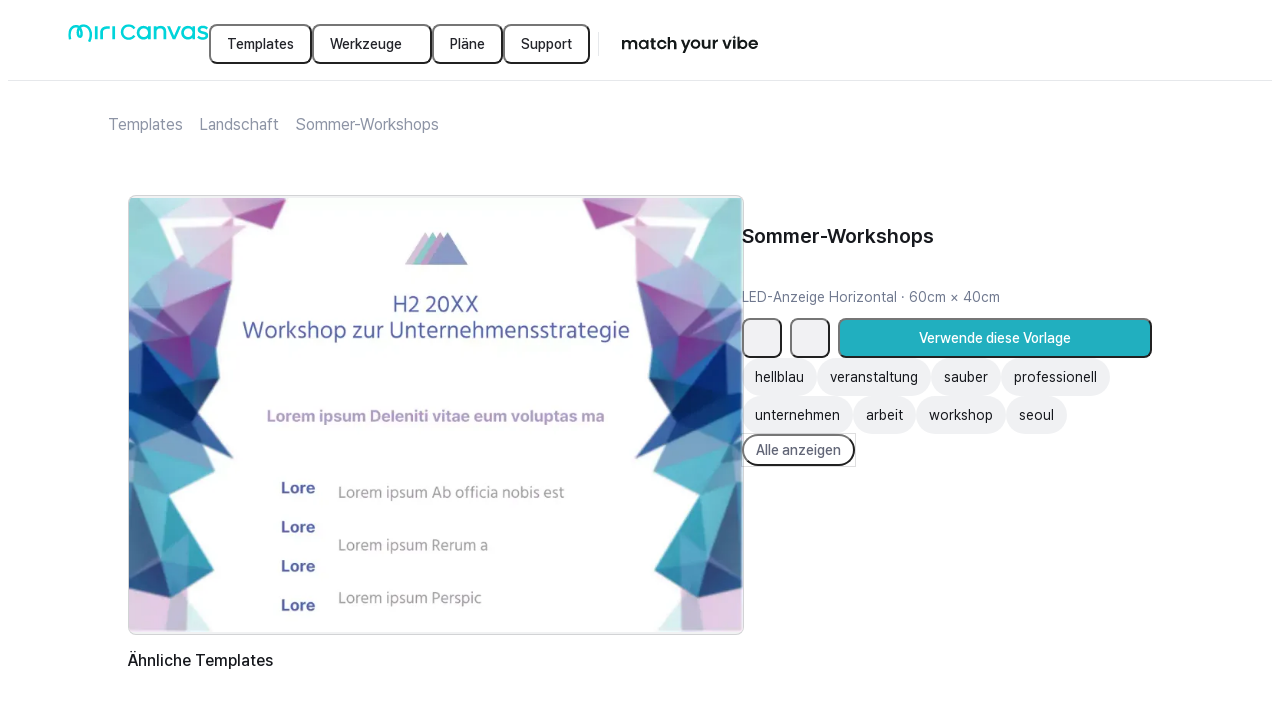

--- FILE ---
content_type: text/html; charset=utf-8
request_url: https://www.miricanvas.com/de/templates/web_post_hor_poster/13xbs
body_size: 20338
content:
<!DOCTYPE html><html lang="de" data-f="Html-df32"><head data-f="Head-80b0"><meta charSet="UTF-8" data-f="meta-4970"/><title data-f="title-e618">Sommer-Workshops - MiriCanvas</title><meta name="description" content="Finde bei MiriCanvas eine einzigartige, unverwechselbare Designvorlage, die genau zu deinem Projekt passt." data-f="meta-7164"/><meta property="fb:app_id" content="561547997625169" data-f="meta-2845"/><meta name="naver-site-verification" content="6d109d74d6dbeaaf50d0d735b77d3b0477d90898" data-f="meta-245f"/><meta name="google-site-verification" content="nwbI3Y2xmf9ighkhObFEMgbQFiykpcVtBLeyanUNzEk" data-f="meta-f19b"/><meta name="facebook-domain-verification" content="o779dvl35rxbwipnag9ggd5w723h9q" data-f="meta-300b"/><meta name="p:domain_verify" content="6f9874cfe3c5e88c6fea55b2bc27f8c5" data-f="meta-7c69"/><meta property="og:site_name" content="MiriCanvas" data-f="meta-bf63"/><meta property="og:type" content="website" data-f="meta-2d1c"/><meta property="og:title" content="Sommer-Workshops - MiriCanvas" data-f="meta-a27b"/><meta property="og:description" content="Finde bei MiriCanvas eine einzigartige, unverwechselbare Designvorlage, die genau zu deinem Projekt passt." data-f="meta-f8be"/><meta property="og:image" content="https://file.miricanvas.com/template_thumb/2025/03/05/00/00/k49dlqpaijz9qy01/thumb.webp?size=400" data-f="meta-ee93"/><meta property="og:image:width" content="400" data-f="meta-237c"/><meta property="og:image:height" content="282.85714285714283" data-f="meta-647d"/><meta property="og:image:secure_url" content="https://file.miricanvas.com/template_thumb/2025/03/05/00/00/k49dlqpaijz9qy01/thumb.webp?size=400" data-f="meta-13f7"/><meta name="twitter:image" content="https://file.miricanvas.com/template_thumb/2025/03/05/00/00/k49dlqpaijz9qy01/thumb.webp?size=400" data-f="meta-6b1e"/><meta name="twitter:card" content="summary_large_image" data-f="meta-efe1"/><meta name="twitter:site" content="@miricanvas" data-f="meta-06eb"/><meta name="twitter:title" content="Sommer-Workshops - MiriCanvas" data-f="meta-20f3"/><meta name="twitter:description" content="Finde bei MiriCanvas eine einzigartige, unverwechselbare Designvorlage, die genau zu deinem Projekt passt." data-f="meta-2d79"/><meta name="twitter:creator" content="@miricanvas" data-f="meta-55af"/><meta name="robots" content="noindex, nofollow" data-f="meta-f581"/><meta name="viewport" content="width=device-width, initial-scale=1, minimum-scale=1, maximum-scale=10, user-scalable=yes, viewport-fit=cover, interactive-widget=resizes-content" data-f="meta-35f6"/><meta name="next-head-count" content="24"/><style data-f="style-02f2">@layer miricanvas-web-base, miricanvas-ds-base;</style><link rel="preconnect" href="https://resource.miricanvas.com/" data-f="link-ca83"/><link rel="preconnect" href="https://file.miricanvas.com/" data-f="link-adda"/><link rel="preconnect" href="https://api.miricanvas.com/" data-f="link-65f7"/><link rel="preload" as="style" href="https://resource.miricanvas.com/font/pretendard-std/pretendardvariable-std-dynamic-subset.css" data-f="link-fb1e"/><link rel="stylesheet" type="text/css" href="https://resource.miricanvas.com/font/pretendard-std/pretendardvariable-std-dynamic-subset.css" data-f="link-a2a4"/><link rel="apple-touch-icon" sizes="57x57" href="https://resource.miricanvas.com/2_0/image/favicon/apple-touch-icon-57x57.png" data-f="link-0ecd"/><link rel="apple-touch-icon" sizes="60x60" href="https://resource.miricanvas.com/2_0/image/favicon/apple-touch-icon-60x60.png" data-f="link-f5fd"/><link rel="apple-touch-icon" sizes="72x72" href="https://resource.miricanvas.com/2_0/image/favicon/apple-touch-icon-72x72.png" data-f="link-ec60"/><link rel="apple-touch-icon" sizes="76x76" href="https://resource.miricanvas.com/2_0/image/favicon/apple-touch-icon-76x76.png" data-f="link-4873"/><link rel="apple-touch-icon" sizes="114x114" href="https://resource.miricanvas.com/2_0/image/favicon/apple-touch-icon-114x114.png" data-f="link-c40e"/><link rel="apple-touch-icon" sizes="120x120" href="https://resource.miricanvas.com/2_0/image/favicon/apple-touch-icon-120x120.png" data-f="link-46e2"/><link rel="apple-touch-icon" sizes="144x144" href="https://resource.miricanvas.com/2_0/image/favicon/apple-touch-icon-144x144.png" data-f="link-d41b"/><link rel="apple-touch-icon" sizes="152x152" href="https://resource.miricanvas.com/2_0/image/favicon/apple-touch-icon-152x152.png" data-f="link-984e"/><link rel="apple-touch-icon" sizes="180x180" href="https://resource.miricanvas.com/2_0/image/favicon/apple-touch-icon-180x180.png" data-f="link-4bc7"/><link rel="icon" type="image/png" sizes="16x16" href="https://resource.miricanvas.com/2_0/image/favicon/favicon-16x16.png" data-f="link-3fde"/><link rel="icon" type="image/png" sizes="32x32" href="https://resource.miricanvas.com/2_0/image/favicon/favicon-32x32.png" data-f="link-6c2d"/><link rel="icon" type="image/png" sizes="192x192" href="https://resource.miricanvas.com/2_0/image/favicon/android-chrome-192x192.png" data-f="link-20fe"/><noscript data-n-css=""></noscript><script defer="" nomodule="" src="https://www.miricanvas.com/homepage/26.113/_next/static/chunks/polyfills-42372ed130431b0a.js"></script><script id="i18n-execute-script-homepage" src="https://resource.miricanvas.com/locales/production/de/homepage.js?version=26011924&amp;appName=homepage" data-f="Script-0991" defer="" data-nscript="beforeInteractive"></script><script id="i18n-execute-script-shared" src="https://resource.miricanvas.com/locales/production/de/shared.js?version=26011924&amp;appName=homepage" data-f="Script-0991" defer="" data-nscript="beforeInteractive"></script><script defer="" src="https://www.miricanvas.com/homepage/26.113/_next/static/chunks/69229.40cb06b78cf13d08.js"></script><script defer="" src="https://www.miricanvas.com/homepage/26.113/_next/static/chunks/85315.7b4ae55d6111bcf1.js"></script><script src="https://www.miricanvas.com/homepage/26.113/_next/static/chunks/webpack-47cdb6346834c475.js" defer=""></script><script src="https://www.miricanvas.com/homepage/26.113/_next/static/chunks/framework-a39c2c7e78c94887.js" defer=""></script><script src="https://www.miricanvas.com/homepage/26.113/_next/static/chunks/main-7d84489c20b89ceb.js" defer=""></script><script src="https://www.miricanvas.com/homepage/26.113/_next/static/chunks/pages/_app-9cb6a67ffb0d2619.js" defer=""></script><script src="https://www.miricanvas.com/homepage/26.113/_next/static/chunks/75528dae-aca2bc6bab3bc8a1.js" defer=""></script><script src="https://www.miricanvas.com/homepage/26.113/_next/static/chunks/5c6a4aaa-c76995f2655df014.js" defer=""></script><script src="https://www.miricanvas.com/homepage/26.113/_next/static/chunks/45402-6a653656c657c564.js" defer=""></script><script src="https://www.miricanvas.com/homepage/26.113/_next/static/chunks/86981-e77a2ae715a2ccab.js" defer=""></script><script src="https://www.miricanvas.com/homepage/26.113/_next/static/chunks/11223-d721009df67b1da7.js" defer=""></script><script src="https://www.miricanvas.com/homepage/26.113/_next/static/chunks/22546-f3b89735fd287056.js" defer=""></script><script src="https://www.miricanvas.com/homepage/26.113/_next/static/chunks/85976-a5a5805fec83363b.js" defer=""></script><script src="https://www.miricanvas.com/homepage/26.113/_next/static/chunks/41905-eb8aa0679a998964.js" defer=""></script><script src="https://www.miricanvas.com/homepage/26.113/_next/static/chunks/18121-81d4f86fad52d715.js" defer=""></script><script src="https://www.miricanvas.com/homepage/26.113/_next/static/chunks/89680-c66ed91bfdba6145.js" defer=""></script><script src="https://www.miricanvas.com/homepage/26.113/_next/static/chunks/79625-a014c27e299832ab.js" defer=""></script><script src="https://www.miricanvas.com/homepage/26.113/_next/static/chunks/72597-fdebb03bf5e3224b.js" defer=""></script><script src="https://www.miricanvas.com/homepage/26.113/_next/static/chunks/64019-638c1bedb9766c03.js" defer=""></script><script src="https://www.miricanvas.com/homepage/26.113/_next/static/chunks/90126-c0439a03128eca8d.js" defer=""></script><script src="https://www.miricanvas.com/homepage/26.113/_next/static/chunks/49386-a16c6e432bad4758.js" defer=""></script><script src="https://www.miricanvas.com/homepage/26.113/_next/static/chunks/20180-ddfc9fccc8f3b693.js" defer=""></script><script src="https://www.miricanvas.com/homepage/26.113/_next/static/chunks/48099-045eb39556d9d5fc.js" defer=""></script><script src="https://www.miricanvas.com/homepage/26.113/_next/static/chunks/24973-18bb8fa35b7476dc.js" defer=""></script><script src="https://www.miricanvas.com/homepage/26.113/_next/static/chunks/25141-d9cdc3a2e89cc355.js" defer=""></script><script src="https://www.miricanvas.com/homepage/26.113/_next/static/chunks/1478-09a9490e9e4aaf66.js" defer=""></script><script src="https://www.miricanvas.com/homepage/26.113/_next/static/chunks/17171-6ce2825a088a1c56.js" defer=""></script><script src="https://www.miricanvas.com/homepage/26.113/_next/static/chunks/2696-486a1ec9f9d80628.js" defer=""></script><script src="https://www.miricanvas.com/homepage/26.113/_next/static/chunks/83358-c20a719939e91d08.js" defer=""></script><script src="https://www.miricanvas.com/homepage/26.113/_next/static/chunks/7201-3f3dc15fba5ec3a7.js" defer=""></script><script src="https://www.miricanvas.com/homepage/26.113/_next/static/chunks/56334-5a0f9f1e8d0ef91b.js" defer=""></script><script src="https://www.miricanvas.com/homepage/26.113/_next/static/chunks/53960-cc00b0d1a67f7cae.js" defer=""></script><script src="https://www.miricanvas.com/homepage/26.113/_next/static/chunks/46002-8c5ae82a5d8c41ea.js" defer=""></script><script src="https://www.miricanvas.com/homepage/26.113/_next/static/chunks/pages/%5Blang%5D/templates/%5BtemplateType%5D/%5BtemplateId%5D-5df90b7c064194e7.js" defer=""></script><script src="https://www.miricanvas.com/homepage/26.113/_next/static/Zkz_YcbWjPtcpeGEwlmaJ/_buildManifest.js" defer=""></script><script src="https://www.miricanvas.com/homepage/26.113/_next/static/Zkz_YcbWjPtcpeGEwlmaJ/_ssgManifest.js" defer=""></script><style data-styled="" data-styled-version="6.1.19">.fvkuXN{min-width:20px;}/*!sc*/
.jliweU{min-width:16px;}/*!sc*/
data-styled.g2[id="sc-1e405a78-0"]{content:"fvkuXN,jliweU,"}/*!sc*/
.gJCocG{cursor:pointer;width:40px;min-height:40px;position:relative;box-sizing:border-box;border-radius:8px;padding:8px 16px;display:inline-flex;justify-content:center;align-items:center;column-gap:6px;font:500 0.875rem/1.25rem Pretendard Variable,Figtree,IBM Plex Sans JP,Pretendard JP Variable,Pretendard Std Variable;text-align:center;overflow:hidden;outline-style:solid;outline-width:1px;background-color:#23242a00;outline-color:#23242a00;color:#23242a;text-decoration:none;}/*!sc*/
@media (pointer:fine){.gJCocG:not([aria-disabled='true']):not([data-loading='true']):hover{background-color:#23242a00;outline-color:#23242a00;color:#23242a;}}/*!sc*/
.gJCocG::after{position:absolute;top:0;left:0;content:'';width:100%;height:100%;opacity:0;}/*!sc*/
@media (prefers-reduced-motion:reduce){.gJCocG::after{transition:none;}}/*!sc*/
@media (prefers-reduced-motion:no-preference){.gJCocG::after{transition:background-color 100ms;}}/*!sc*/
@media (pointer:fine){.gJCocG:hover::after{background-color:#23242a0d;opacity:1;}}/*!sc*/
.gJCocG:active::after{background-color:#23242a26;opacity:1;}/*!sc*/
.gJCocG[aria-disabled='true']::after,.gJCocG[data-loading='true']::after{opacity:0;}/*!sc*/
.bbsZzG{cursor:pointer;min-height:40px;position:relative;box-sizing:border-box;border-radius:8px;padding:8px 16px;display:inline-flex;justify-content:center;align-items:center;column-gap:6px;font:500 0.875rem/1.25rem Pretendard Variable,Figtree,IBM Plex Sans JP,Pretendard JP Variable,Pretendard Std Variable;text-align:center;overflow:hidden;outline-style:solid;outline-width:1px;background-color:#23242a00;outline-color:#23242a00;color:#23242a;text-decoration:none;}/*!sc*/
@media (pointer:fine){.bbsZzG:not([aria-disabled='true']):not([data-loading='true']):hover{background-color:#23242a00;outline-color:#23242a00;color:#23242a;}}/*!sc*/
.bbsZzG::after{position:absolute;top:0;left:0;content:'';width:100%;height:100%;opacity:0;}/*!sc*/
@media (prefers-reduced-motion:reduce){.bbsZzG::after{transition:none;}}/*!sc*/
@media (prefers-reduced-motion:no-preference){.bbsZzG::after{transition:background-color 100ms;}}/*!sc*/
@media (pointer:fine){.bbsZzG:hover::after{background-color:#23242a0d;opacity:1;}}/*!sc*/
.bbsZzG:active::after{background-color:#23242a26;opacity:1;}/*!sc*/
.bbsZzG[aria-disabled='true']::after,.bbsZzG[data-loading='true']::after{opacity:0;}/*!sc*/
.hEqAHu{cursor:pointer;width:40px;min-height:40px;position:relative;box-sizing:border-box;border-radius:8px;padding:8px 16px;display:inline-flex;justify-content:center;align-items:center;column-gap:6px;font:500 0.875rem/1.25rem Pretendard Variable,Figtree,IBM Plex Sans JP,Pretendard JP Variable,Pretendard Std Variable;text-align:center;overflow:hidden;outline-style:solid;outline-width:1px;background-color:rgba(115, 120, 140, 0.1);outline-color:#23242a00;color:#626677;text-decoration:none;}/*!sc*/
@media (pointer:fine){.hEqAHu:not([aria-disabled='true']):not([data-loading='true']):hover{background-color:rgba(115, 120, 140, 0.1);outline-color:#23242a00;color:#626677;}}/*!sc*/
.hEqAHu::after{position:absolute;top:0;left:0;content:'';width:100%;height:100%;opacity:0;}/*!sc*/
@media (prefers-reduced-motion:reduce){.hEqAHu::after{transition:none;}}/*!sc*/
@media (prefers-reduced-motion:no-preference){.hEqAHu::after{transition:background-color 100ms;}}/*!sc*/
@media (pointer:fine){.hEqAHu:hover::after{background-color:#23242a0d;opacity:1;}}/*!sc*/
.hEqAHu:active::after{background-color:#23242a26;opacity:1;}/*!sc*/
.hEqAHu[aria-disabled='true']::after,.hEqAHu[data-loading='true']::after{opacity:0;}/*!sc*/
.btIUyK{cursor:pointer;min-height:40px;width:100%;position:relative;box-sizing:border-box;border-radius:8px;padding:8px 16px;display:inline-flex;justify-content:center;align-items:center;column-gap:6px;font:500 0.875rem/1.25rem Pretendard Variable,Figtree,IBM Plex Sans JP,Pretendard JP Variable,Pretendard Std Variable;text-align:center;overflow:hidden;outline-style:solid;outline-width:1px;background-color:#21AFBF;outline-color:#23242a00;color:#fff;text-decoration:none;}/*!sc*/
@media (pointer:fine){.btIUyK:not([aria-disabled='true']):not([data-loading='true']):hover{background-color:#21AFBF;outline-color:#23242a00;color:#fff;}}/*!sc*/
.btIUyK::after{position:absolute;top:0;left:0;content:'';width:100%;height:100%;opacity:0;}/*!sc*/
@media (prefers-reduced-motion:reduce){.btIUyK::after{transition:none;}}/*!sc*/
@media (prefers-reduced-motion:no-preference){.btIUyK::after{transition:background-color 100ms;}}/*!sc*/
@media (pointer:fine){.btIUyK:hover::after{background-color:#ffffff26;opacity:1;}}/*!sc*/
.btIUyK:active::after{background-color:#ffffff66;opacity:1;}/*!sc*/
.btIUyK[aria-disabled='true']::after,.btIUyK[data-loading='true']::after{opacity:0;}/*!sc*/
.gZCqWO{cursor:pointer;min-height:32px;position:relative;box-sizing:border-box;border-radius:999px;padding:4px 12px;display:inline-flex;justify-content:center;align-items:center;column-gap:6px;font:500 0.875rem/1.25rem Pretendard Variable,Figtree,IBM Plex Sans JP,Pretendard JP Variable,Pretendard Std Variable;text-align:center;overflow:hidden;outline-style:solid;outline-width:1px;background-color:#23242a00;outline-color:#23242a26;color:#626677;text-decoration:none;}/*!sc*/
@media (pointer:fine){.gZCqWO:not([aria-disabled='true']):not([data-loading='true']):hover{background-color:#23242a00;outline-color:#23242a26;color:#626677;}}/*!sc*/
.gZCqWO::after{position:absolute;top:0;left:0;content:'';width:100%;height:100%;opacity:0;}/*!sc*/
@media (prefers-reduced-motion:reduce){.gZCqWO::after{transition:none;}}/*!sc*/
@media (prefers-reduced-motion:no-preference){.gZCqWO::after{transition:background-color 100ms;}}/*!sc*/
@media (pointer:fine){.gZCqWO:hover::after{background-color:#23242a0d;opacity:1;}}/*!sc*/
.gZCqWO:active::after{background-color:#23242a26;opacity:1;}/*!sc*/
.gZCqWO[aria-disabled='true']::after,.gZCqWO[data-loading='true']::after{opacity:0;}/*!sc*/
data-styled.g3[id="sc-c406f275-0"]{content:"gJCocG,bbsZzG,hEqAHu,btIUyK,gZCqWO,"}/*!sc*/
.igsjyI{display:flex;align-items:center;flex-wrap:nowrap;}/*!sc*/
.gYnzZ{display:flex;flex-wrap:nowrap;gap:2px;width:100%;}/*!sc*/
data-styled.g4[id="sc-8ce90ab7-0"]{content:"igsjyI,gYnzZ,"}/*!sc*/
.fMbuqI{max-width:calc(100% - 40px);position:fixed;top:20px;left:20px;display:flex;justify-content:center;align-items:center;flex-direction:column-reverse;gap:10px;list-style:none;}/*!sc*/
data-styled.g6[id="sc-6e0b62d8-0"]{content:"fMbuqI,"}/*!sc*/
.eZqiFv{max-width:calc(100% - 40px);width:max-content;position:fixed;top:20px;left:50%;transform:translateX(-50%);display:flex;justify-content:center;align-items:center;flex-direction:column-reverse;gap:10px;list-style:none;}/*!sc*/
data-styled.g7[id="sc-6e0b62d8-1"]{content:"eZqiFv,"}/*!sc*/
.gHAybN{max-width:calc(100% - 40px);position:fixed;top:20px;right:20px;display:flex;justify-content:center;align-items:center;flex-direction:column-reverse;gap:10px;list-style:none;}/*!sc*/
data-styled.g8[id="sc-6e0b62d8-2"]{content:"gHAybN,"}/*!sc*/
.EhiCy{max-width:calc(100% - 40px);position:fixed;bottom:20px;left:20px;display:flex;justify-content:center;align-items:center;flex-direction:column;gap:10px;list-style:none;}/*!sc*/
data-styled.g9[id="sc-6e0b62d8-3"]{content:"EhiCy,"}/*!sc*/
.gzrcYf{max-width:calc(100% - 40px);width:max-content;position:fixed;bottom:20px;left:50%;transform:translateX(-50%);display:flex;justify-content:center;align-items:center;flex-direction:column;gap:10px;list-style:none;}/*!sc*/
data-styled.g10[id="sc-6e0b62d8-4"]{content:"gzrcYf,"}/*!sc*/
.cKzodz{max-width:calc(100% - 40px);position:fixed;bottom:20px;right:20px;display:flex;justify-content:center;align-items:center;flex-direction:column;gap:10px;list-style:none;}/*!sc*/
data-styled.g11[id="sc-6e0b62d8-5"]{content:"cKzodz,"}/*!sc*/
body{user-select:none;-webkit-user-select:none;-webkit-touch-callout:none;-webkit-tap-highlight-color:rgba(0,0,0,0);}/*!sc*/
#__next,#root{height:100%;height:100dvh;isolation:isolate;z-index:0;background-color:#fff;color:#16181d;}/*!sc*/
#portal_container{position:fixed;top:0;left:0;z-index:1;}/*!sc*/
#__mds_tooltip_container_{position:absolute;z-index:2;}/*!sc*/
#__mds_snackbar_container_{position:absolute;z-index:3;}/*!sc*/
#__mds_snackbar_container_ [data-position-y='top']{top:84px;}/*!sc*/
#__mds_snackbar_container_ [data-position-y='bottom']{bottom:40px;}/*!sc*/
#__photo_extra_edit_container_{position:absolute;top:0;left:0;}/*!sc*/
#__onboarding_tooltip_container_{position:absolute;z-index:1;}/*!sc*/
@layer miricanvas-ds-base{body{margin:0;padding:0;}:not([data-no-reset='true'],[data-no-reset='true'] *):where( a,blockquote,button,dd,dl,dt,fieldset,figure,form,h1,h2,h3,h4,h5,h6,header,iframe,input,legend,li,menu,nav,ol,p,pre,select,section,table,td,textarea,th,ul ){margin:0;padding:0;}:not([data-no-reset='true'],[data-no-reset='true'] *):where(h1,h2,h3,h4,h5,h6){font-size:100%;font-weight:normal;}:not([data-no-reset='true'],[data-no-reset='true'] *):where(ul){list-style:none;}:not([data-no-reset='true'],[data-no-reset='true'] *):where(button){background:none;color:inherit;border:none;padding:0;font:inherit;cursor:pointer;outline:inherit;}:not([data-no-reset='true'],[data-no-reset='true'] *):where(input,textarea,select,a){margin:0;font-family:inherit;color:inherit;-webkit-tap-highlight-color:rgba(0,0,0,0);}:not([data-no-reset='true'],[data-no-reset='true'] *):where(input,textarea,select,a):visited{color:inherit;}:not(html):not([data-no-reset='true'],[data-no-reset='true'] *),:not(html):not([data-no-reset='true'],[data-no-reset='true'] *)::before,:not(html):not([data-no-reset='true'],[data-no-reset='true'] *)::after{box-sizing:inherit;}html{box-sizing:border-box;}:not([data-no-reset='true'],[data-no-reset='true'] *):where(img,video){height:auto;}:not([data-no-reset='true'],[data-no-reset='true'] *):where(iframe){border:0;}:not([data-no-reset='true'],[data-no-reset='true'] *):where(table){border-collapse:collapse;border-spacing:0;}:not([data-no-reset='true'],[data-no-reset='true'] *):where(td,th){padding:0;}body{-webkit-font-smoothing:antialiased;-moz-osx-font-smoothing:grayscale;font-smooth:never;}}/*!sc*/
.reactgrid-content .rg-pane .rg-cell{color:#16181d!important;border-color:#5a65773d!important;justify-content:center;font:400 0.875rem/1.42 Pretendard Variable,Figtree,IBM Plex Sans JP,Pretendard JP Variable,Pretendard Std Variable;}/*!sc*/
.reactgrid-content .rg-pane .rg-cell.rg-header-cell{background-color:#5a657617!important;font:400 0.75rem/1.35 Pretendard Variable,Figtree,IBM Plex Sans JP,Pretendard JP Variable,Pretendard Std Variable;}/*!sc*/
.reactgrid-content .rg-pane .rg-cell[class~="rg-text-cell"][class~="valid"][class~="invalid-cell"]{border-color:#E54A1A!important;border-left:1px solid #E54A1A!important;border-top:1px solid #E54A1A!important;}/*!sc*/
.reactgrid-content .rg-pane .rg-cell-focus,.reactgrid-content .rg-pane .rg-cell-highlight{border-color:#26C7D9!important;}/*!sc*/
.reactgrid-content .rg-pane .rg-touch-fill-handle{width:8px;height:8px;padding:1px;}/*!sc*/
.reactgrid-content .rg-pane .rg-touch-fill-handle .rg-fill-handle{width:100%;height:100%;background-color:#26C7D9!important;border-radius:4px;}/*!sc*/
.reactgrid-content .rg-pane .rg-partial-area.rg-partial-area-selected-range{border-color:#26C7D9!important;background-color:rgba(33, 175, 191, 0.1)!important;}/*!sc*/
.reactgrid-content .rg-celleditor{border-color:#26C7D9;padding:2px 4px;}/*!sc*/
.reactgrid-content .rg-celleditor input{border:none;font:400 0.875rem/1.42 Pretendard Variable,Figtree,IBM Plex Sans JP,Pretendard JP Variable,Pretendard Std Variable;text-align:center;}/*!sc*/
iframe#launcher{display:none!important;}/*!sc*/
:root{--sat:env(safe-area-inset-top);--sar:env(safe-area-inset-right);--sab:env(safe-area-inset-bottom);--sal:env(safe-area-inset-left);}/*!sc*/
data-styled.g13[id="sc-global-bKvasq1"]{content:"sc-global-bKvasq1,"}/*!sc*/
.EkFOr{display:block;white-space:normal;overflow-wrap:break-word;overflow:hidden;text-overflow:ellipsis;white-space:nowrap;}/*!sc*/
data-styled.g45[id="sc-865225a6-0"]{content:"EkFOr,"}/*!sc*/
.jctbEd{width:0px;height:100%;padding:0 8px 0 8px;}/*!sc*/
data-styled.g82[id="sc-dcafccf6-0"]{content:"jctbEd,"}/*!sc*/
.hRgBbS{width:0px;height:100%;border-right-style:solid;border-right-width:1px;border-right-color:#5a657726;}/*!sc*/
data-styled.g83[id="sc-dcafccf6-1"]{content:"hRgBbS,"}/*!sc*/
.hyQpxG{width:fit-content;display:flex;flex-direction:column;justify-content:center;align-items:flex-start;text-decoration:none;}/*!sc*/
data-styled.g190[id="sc-a37f85a7-0"]{content:"hyQpxG,"}/*!sc*/
.deheeD{display:none;}/*!sc*/
@media only screen and (min-width:0px) and (max-width:499px){.deheeD{display:inherit;}}/*!sc*/
.hCNOxL{display:none;}/*!sc*/
@media only screen and (min-width:500px) and (max-width:1279px){.hCNOxL{display:inherit;}}/*!sc*/
.igXHTo{display:none;}/*!sc*/
@media only screen and (min-width:1280px) and (max-width:9999px){.igXHTo{display:inherit;}}/*!sc*/
.dehdHC{display:none;}/*!sc*/
@media only screen and (min-width:0px) and (max-width:768px){.dehdHC{display:inherit;}}/*!sc*/
.bLTXJe{display:none;}/*!sc*/
@media only screen and (min-width:768px) and (max-width:9999px){.bLTXJe{display:inherit;}}/*!sc*/
data-styled.g192[id="sc-1f5afada-0"]{content:"deheeD,hCNOxL,igXHTo,dehdHC,bLTXJe,"}/*!sc*/
.gpmDwY{display:flex;}/*!sc*/
data-styled.g200[id="sc-5f275168-0"]{content:"gpmDwY,"}/*!sc*/
.jEJNnJ{display:flex;}/*!sc*/
data-styled.g202[id="sc-29860aad-0"]{content:"jEJNnJ,"}/*!sc*/
.jLKnfn.jLKnfn{overflow:visible;}/*!sc*/
.jLKnfn::after{border-radius:10px;}/*!sc*/
data-styled.g204[id="sc-a81715a1-0"]{content:"jLKnfn,"}/*!sc*/
.cxLbpM{height:40px;padding:12px 0px;gap:10px;}/*!sc*/
data-styled.g239[id="sc-7f20bef5-0"]{content:"cxLbpM,"}/*!sc*/
.bPazDZ{width:100%;}/*!sc*/
data-styled.g241[id="sc-9d7dfdb0-0"]{content:"bPazDZ,"}/*!sc*/
.eVXRBm{z-index:2;position:sticky;top:0;left:0;display:flex;justify-content:center;align-items:center;width:100%;height:72px;padding:0 60px;border-bottom:1px solid #5a657726;background:#fff;}/*!sc*/
@media screen and (min-width:768px){.eVXRBm{padding:0 60px;}}/*!sc*/
@media screen and (min-width:500px) and (max-width:767px){.eVXRBm{padding:0 20px;}}/*!sc*/
@media screen and (max-width:499px){.eVXRBm{padding:0 20px;height:64px;}}/*!sc*/
data-styled.g242[id="sc-9d7dfdb0-1"]{content:"eVXRBm,"}/*!sc*/
.eumKFa{display:flex;gap:12px;justify-content:space-between;align-items:center;flex:1 0 0;}/*!sc*/
@media screen and (max-width:767px){.eumKFa{gap:0;}}/*!sc*/
data-styled.g243[id="sc-9d7dfdb0-2"]{content:"eumKFa,"}/*!sc*/
.jrhlIk{display:flex;align-items:center;gap:28px;}/*!sc*/
data-styled.g244[id="sc-9d7dfdb0-3"]{content:"jrhlIk,"}/*!sc*/
.jUYlSX{display:flex;align-items:flex-start;gap:12px;flex-grow:1;justify-content:flex-end;}/*!sc*/
@media (min-width:1280px){.jUYlSX{gap:24px;}}/*!sc*/
@media screen and (max-width:499px){.jUYlSX{gap:8px;}}/*!sc*/
data-styled.g245[id="sc-9d7dfdb0-4"]{content:"jUYlSX,"}/*!sc*/
.cVBWrD{display:flex;align-items:center;}/*!sc*/
data-styled.g246[id="sc-9d7dfdb0-5"]{content:"cVBWrD,"}/*!sc*/
.hPhdQT{width:168px;height:40px;display:flex;align-items:center;justify-content:center;cursor:pointer;}/*!sc*/
data-styled.g254[id="sc-af2a56f0-0"]{content:"hPhdQT,"}/*!sc*/
.eYMqSw{display:flex;gap:2px;}/*!sc*/
data-styled.g255[id="sc-18f1b5d-0"]{content:"eYMqSw,"}/*!sc*/
.fJRgNQ{height:24px;}/*!sc*/
data-styled.g256[id="sc-18f1b5d-1"]{content:"fJRgNQ,"}/*!sc*/
.iYvtMX{pointer-events:auto;flex-shrink:0;width:100%;height:auto;display:flex;justify-content:center;align-items:center;flex-direction:column;}/*!sc*/
data-styled.g421[id="sc-a0031188-2"]{content:"iYvtMX,"}/*!sc*/
.joJxyO{--gray_01:#5a657617;--gray_02:#5a657726;width:100%;height:120px;border-radius:8px;background:linear-gradient( -45deg,var(--gray_01),var(--gray_01),var(--gray_01),var(--gray_02),var(--gray_01),var(--gray_01) ) left center/1000% 100%;animation:csKtFO 3s ease-in-out infinite;display:block;}/*!sc*/
data-styled.g503[id="sc-97b75433-0"]{content:"joJxyO,"}/*!sc*/
.jpLvOv{display:flex;flex-direction:column;height:inherit;row-gap:8px;}/*!sc*/
data-styled.g504[id="sc-d677b6ff-0"]{content:"jpLvOv,"}/*!sc*/
.jXEjzy{display:inline-flex;flex-direction:row;align-items:center;justify-content:flex-start;width:100%;}/*!sc*/
.jXEjzy>:not(:last-child){margin-right:8px;}/*!sc*/
data-styled.g517[id="sc-a87245a4-0"]{content:"jXEjzy,"}/*!sc*/
.knZPwu{box-sizing:border-box;position:relative;overscroll-behavior:auto;overflow-x:auto;max-width:none;max-height:none;}/*!sc*/
.knZPwu::-webkit-scrollbar{display:none;width:0;height:0;}/*!sc*/
.knZPwu::-webkit-scrollbar-thumb{border:4px solid transparent;border-radius:999px;background:#5a657726;background-clip:content-box;}/*!sc*/
data-styled.g518[id="sc-8ad8d3e6-0"]{content:"knZPwu,"}/*!sc*/
.bkJVzT{position:relative;}/*!sc*/
data-styled.g519[id="sc-147345e2-0"]{content:"bkJVzT,"}/*!sc*/
.bsPwCN{height:32px;display:flex;padding-left:0px;}/*!sc*/
.bsPwCN>:not(:last-child){margin-right:8px;}/*!sc*/
data-styled.g520[id="sc-147345e2-1"]{content:"bsPwCN,"}/*!sc*/
.izYdoS{width:auto;word-break:keep-all;display:inline-flex;align-items:center;justify-content:center;height:32px;padding:2px 12px;background-color:#5a657617;border:1px solid #ffffff00;border-width:1px;border-radius:999px;color:#16181d;font:400 0.875rem/1.42 Pretendard Variable,Figtree,IBM Plex Sans JP,Pretendard JP Variable,Pretendard Std Variable;cursor:pointer;overflow:hidden;}/*!sc*/
@media (prefers-reduced-motion:reduce){.izYdoS{transition:none;}}/*!sc*/
@media (prefers-reduced-motion:no-preference){.izYdoS{transition:all 0ms ease-in-out;}}/*!sc*/
@media (pointer:fine){.izYdoS:not([disabled]):hover{background-color:mix( #5a657617,0.05)/hsl #5a657617;}}/*!sc*/
.izYdoS:not([disabled]):active{background-color:mix( #5a657617,0.1)/hsl #5a657617;}/*!sc*/
data-styled.g523[id="sc-a8fdb28b-0"]{content:"izYdoS,"}/*!sc*/
.efYATT{line-height:32px;}/*!sc*/
data-styled.g524[id="sc-a8fdb28b-1"]{content:"efYATT,"}/*!sc*/
.hhJhzp{max-width:100%;}/*!sc*/
data-styled.g526[id="sc-317ae99b-0"]{content:"hhJhzp,"}/*!sc*/
.dIMwJA{flex-shrink:0;}/*!sc*/
data-styled.g527[id="sc-317ae99b-1"]{content:"dIMwJA,"}/*!sc*/
.hhQUXc{display:flex;align-items:flex-start;align-content:flex-start;gap:8px;align-self:stretch;flex-wrap:wrap;}/*!sc*/
data-styled.g528[id="sc-317ae99b-2"]{content:"hhQUXc,"}/*!sc*/
.jWXkUs{min-width:16px;display:flex;}/*!sc*/
@media screen and (max-width:767px){.jWXkUs{min-width:10px;}}/*!sc*/
data-styled.g579[id="sc-37cd7838-0"]{content:"jWXkUs,"}/*!sc*/
.fLXupH{display:flex;flex-direction:row;align-items:center;white-space:nowrap;overflow:hidden;text-overflow:ellipsis;gap:6px;height:100%;min-height:32px;}/*!sc*/
@media screen and (min-width:768px){.fLXupH{gap:8px;}}/*!sc*/
data-styled.g580[id="sc-37cd7838-1"]{content:"fLXupH,"}/*!sc*/
.hvkmCp{display:flex;flex-direction:row;align-items:center;gap:6px;}/*!sc*/
@media screen and (min-width:768px){.hvkmCp{gap:8px;}}/*!sc*/
.cAFURo{display:flex;flex-direction:row;align-items:center;gap:6px;white-space:nowrap;overflow:hidden;text-overflow:ellipsis;}/*!sc*/
@media screen and (min-width:768px){.cAFURo{gap:8px;}}/*!sc*/
data-styled.g581[id="sc-37cd7838-2"]{content:"hvkmCp,cAFURo,"}/*!sc*/
.lcGJKa{flex-shrink:0;}/*!sc*/
data-styled.g582[id="sc-37cd7838-3"]{content:"lcGJKa,"}/*!sc*/
.cmxphm{color:#8d94a5;font:400 1rem/1.53 Pretendard Variable,Figtree,IBM Plex Sans JP,Pretendard JP Variable,Pretendard Std Variable;text-decoration:none;user-select:none;width:max-content;}/*!sc*/
@media screen and (min-width:768px){.cmxphm{font:400 1rem/1.53 Pretendard Variable,Figtree,IBM Plex Sans JP,Pretendard JP Variable,Pretendard Std Variable;}}/*!sc*/
@media screen and (max-width:767px){.cmxphm{font:400 0.875rem/1.42 Pretendard Variable,Figtree,IBM Plex Sans JP,Pretendard JP Variable,Pretendard Std Variable;}}/*!sc*/
data-styled.g583[id="sc-37cd7838-4"]{content:"cmxphm,"}/*!sc*/
.cHqCpm{white-space:nowrap;overflow:hidden;text-overflow:ellipsis;color:#8d94a5;font:400 1rem/1.53 Pretendard Variable,Figtree,IBM Plex Sans JP,Pretendard JP Variable,Pretendard Std Variable;user-select:none;width:max-content;}/*!sc*/
@media screen and (min-width:768px){.cHqCpm{font:400 1rem/1.53 Pretendard Variable,Figtree,IBM Plex Sans JP,Pretendard JP Variable,Pretendard Std Variable;}}/*!sc*/
@media screen and (max-width:767px){.cHqCpm{font:400 0.875rem/1.42 Pretendard Variable,Figtree,IBM Plex Sans JP,Pretendard JP Variable,Pretendard Std Variable;}}/*!sc*/
data-styled.g584[id="sc-37cd7838-5"]{content:"cHqCpm,"}/*!sc*/
.cTtcXh{width:100%;height:100%;object-fit:contain;max-height:616px;}/*!sc*/
data-styled.g710[id="sc-ddd619ea-0"]{content:"cTtcXh,"}/*!sc*/
.kvVIBG{height:100%;background-color:#f1f2f3;overflow:hidden;border-radius:8px;border-width:1px;border-style:solid;border-color:#23242a26;}/*!sc*/
@media screen and (max-width:767px){.kvVIBG{border-radius:0px;border-top:none;border-left:none;border-right:none;}}/*!sc*/
data-styled.g713[id="sc-55bfe20a-0"]{content:"kvVIBG,"}/*!sc*/
.fA-DFpa{width:100%;display:flex;align-items:flex-start;align-content:flex-start;gap:20px;align-self:stretch;flex-wrap:wrap;}/*!sc*/
data-styled.g846[id="sc-3c1b11d5-0"]{content:"fA-DFpa,"}/*!sc*/
.ivxuWE{display:flex;flex-direction:column;align-items:flex-start;gap:12px;width:100%;align-self:stretch;}/*!sc*/
@media screen and (max-width:767px){.ivxuWE{padding:0 20px 20px;}}/*!sc*/
data-styled.g1009[id="sc-88e32860-0"]{content:"ivxuWE,"}/*!sc*/
.eevuR{color:#16181d;font:500 1rem/1.53 Pretendard Variable,Figtree,IBM Plex Sans JP,Pretendard JP Variable,Pretendard Std Variable;}/*!sc*/
data-styled.g1010[id="sc-88e32860-1"]{content:"eevuR,"}/*!sc*/
.kpjpoX{display:flex;flex-direction:column;gap:24px;width:100%;}/*!sc*/
@media screen and (min-width:768px){.kpjpoX{flex-direction:row;}}/*!sc*/
data-styled.g1036[id="sc-55a9970e-0"]{content:"kpjpoX,"}/*!sc*/
.gFsvLy{display:flex;flex-direction:column;align-items:start;gap:24px;width:100%;}/*!sc*/
@media screen and (max-width:767px){.gFsvLy{padding:0 20px;}}/*!sc*/
@media screen and (min-width:768px){.gFsvLy{width:40%;}}/*!sc*/
data-styled.g1037[id="sc-55a9970e-1"]{content:"gFsvLy,"}/*!sc*/
.inQnjh{width:100%;display:flex;flex-direction:row;justify-content:center;align-items:center;}/*!sc*/
@media screen and (min-width:768px){.inQnjh{max-width:616px;width:60%;}}/*!sc*/
data-styled.g1038[id="sc-55a9970e-2"]{content:"inQnjh,"}/*!sc*/
.fRvsez{display:flex;flex-direction:column;gap:8px;}/*!sc*/
data-styled.g1039[id="sc-55a9970e-3"]{content:"fRvsez,"}/*!sc*/
.dQPLnp{color:#16181d;font:600 1.25rem/1.75rem Pretendard Variable,Figtree,IBM Plex Sans JP,Pretendard JP Variable,Pretendard Std Variable;user-select:none;}/*!sc*/
data-styled.g1040[id="sc-55a9970e-4"]{content:"dQPLnp,"}/*!sc*/
.jSIOkM{color:#70798f;font:400 0.875rem/1.42 Pretendard Variable,Figtree,IBM Plex Sans JP,Pretendard JP Variable,Pretendard Std Variable;user-select:none;}/*!sc*/
data-styled.g1041[id="sc-55a9970e-5"]{content:"jSIOkM,"}/*!sc*/
.gYZDTU{width:100%;height:100%;display:flex;}/*!sc*/
@media screen and (max-width:767px){.gYZDTU{height:360px;}}/*!sc*/
data-styled.g1042[id="sc-55a9970e-6"]{content:"gYZDTU,"}/*!sc*/
.hwfPKz{display:flex;align-items:center;justify-content:left;gap:8px;}/*!sc*/
data-styled.g1043[id="sc-55a9970e-7"]{content:"hwfPKz,"}/*!sc*/
.dAwlhn{display:flex;flex-direction:column;gap:32px;height:100%;max-width:1024px;width:100%;}/*!sc*/
@media screen and (min-width:768px){.dAwlhn{padding:32px;}}/*!sc*/
data-styled.g1044[id="sc-8b657222-0"]{content:"dAwlhn,"}/*!sc*/
.kRDpdW{position:absolute;padding-bottom:env(safe-area-inset-bottom);right:24px;bottom:24px;display:flex;flex-direction:column;gap:12px;}/*!sc*/
data-styled.g1062[id="sc-b73f61e2-0"]{content:"kRDpdW,"}/*!sc*/
.cXiDye{display:flex;flex-direction:column;height:100%;}/*!sc*/
data-styled.g1063[id="sc-3cb5f067-0"]{content:"cXiDye,"}/*!sc*/
.bIanHv{overflow:hidden;height:100dvh;}/*!sc*/
data-styled.g1064[id="sc-3cb5f067-1"]{content:"bIanHv,"}/*!sc*/
.gseKTq{overflow-y:auto;height:100%;}/*!sc*/
data-styled.g1065[id="sc-3cb5f067-2"]{content:"gseKTq,"}/*!sc*/
.eDfDev{position:relative;}/*!sc*/
data-styled.g1066[id="sc-3cb5f067-3"]{content:"eDfDev,"}/*!sc*/
.hgbYAr{flex:1;}/*!sc*/
data-styled.g1067[id="sc-3cb5f067-4"]{content:"hgbYAr,"}/*!sc*/
.idVOgV{display:flex;justify-content:space-between;align-items:center;gap:8px;padding:20px 20px 8px 20px;min-width:0;}/*!sc*/
@media screen and (min-width:768px){.idVOgV{padding:12px 60px 6px 60px;}}/*!sc*/
data-styled.g1495[id="sc-c64bf56c-0"]{content:"idVOgV,"}/*!sc*/
.TZXiE{display:flex;justify-content:center;align-items:center;}/*!sc*/
data-styled.g1497[id="sc-5203b16d-1"]{content:"TZXiE,"}/*!sc*/
@keyframes csKtFO{0%{background-position:0% 100%;}100%{background-position:100% 0%;}}/*!sc*/
data-styled.g1498[id="sc-keyframes-csKtFO"]{content:"csKtFO,"}/*!sc*/
</style></head><body style="overflow-x:hidden" data-f="body-bc47"><div id="__next"><div data-f="Container-a877" class="sc-3cb5f067-1 bIanHv"><div data-f="ScrollContainer-8428" class="sc-3cb5f067-2 gseKTq"><div data-f="ScrollContentsWrapper-7bba" class="sc-3cb5f067-3 eDfDev"><header data-f="HeaderContainer-fd7c" class="sc-9d7dfdb0-1 eVXRBm"><div data-f="HeaderItemWrapper-b160" class="sc-9d7dfdb0-2 eumKFa"><div data-f="HeaderLeftItems-6cc4" class="sc-9d7dfdb0-3 jrhlIk"><div data-f="HamburgerLogoWrapper-5a16" class="sc-9d7dfdb0-5 cVBWrD"><div from="0" to="499" data-f="CssMediaComponent-ffc7" class="sc-1f5afada-0 deheeD"><button data-name="mds_Button" tabindex="0" color="neutral" shape="square" aria-label="Open aside menu" data-f="Button-bee1-StyledButton-c678" class="sc-c406f275-0 gJCocG"><i style="width:20px;height:20px" data-f="i-67c6"></i></button></div><div from="500" to="1279" data-f="CssMediaComponent-ffc7" class="sc-1f5afada-0 hCNOxL"><button data-name="mds_Button" tabindex="0" color="neutral" shape="square" aria-label="Open aside menu" data-f="Button-8cde-StyledButton-c678" class="sc-c406f275-0 gJCocG"><i style="width:20px;height:20px" data-f="i-67c6"></i></button></div><div data-f="LargeLogoWrapper-566b" class="sc-7f20bef5-0 cxLbpM"><a aria-label="Go to main page" data-f="a-33a0" href="https://www.miricanvas.com/de"><svg xmlns="http://www.w3.org/2000/svg" width="141" height="19" viewBox="0 0 141 19" fill="none" data-f="svg-8699"><g clip-path="url(#clip0_5362_1886)" data-f="g-9193"><path d="M60.7215 15.869C56.2282 15.869 52.8242 12.514 52.8242 8.0629C52.8242 3.61182 56.216 0.256836 60.7215 0.256836C63.3943 0.256836 65.8534 1.52449 67.2994 3.64723L67.4533 3.87326L65.3346 5.1872L65.1985 4.97479C64.2168 3.492 62.5869 2.641 60.7256 2.641C57.6593 2.641 55.3459 4.97207 55.3459 8.0629C55.3459 11.1537 57.6606 13.4848 60.7256 13.4848C62.5869 13.4848 64.2168 12.6352 65.1985 11.151L65.3346 10.94L67.4533 12.2526L67.2994 12.4799C65.8534 14.5959 63.3943 15.869 60.7215 15.869Z" fill="#00D4DA" data-f="path-1f2c"></path><path d="M80.0655 3.74008C78.9843 2.49829 77.3654 1.84473 75.3516 1.84473C71.6072 1.84473 68.7832 4.79668 68.7832 8.71265C68.7832 12.6286 71.6072 15.5806 75.3516 15.5806C77.3599 15.5806 78.9843 14.927 80.0655 13.6852V15.281H82.6443V2.14428H80.0655V3.74008ZM75.7505 13.078C73.2765 13.078 71.4097 11.2017 71.4097 8.71265C71.4097 6.22364 73.2765 4.34735 75.7505 4.34735C78.2246 4.34735 80.0655 6.22364 80.0655 8.71265C80.0655 11.2017 78.211 13.078 75.7505 13.078V13.078Z" fill="#00D4DA" data-f="path-a1f1"></path><path d="M92.7856 1.84473C90.9883 1.84473 89.4116 2.42205 88.4285 3.43644V2.14428H85.8496V15.281H88.4285V7.94063C88.4285 5.76206 89.8677 4.34735 92.0953 4.34735C94.218 4.34735 95.5891 5.73755 95.5891 7.88752V15.2783H98.1667V7.21762C98.1599 4.00423 96.0004 1.84473 92.7856 1.84473Z" fill="#00D4DA" data-f="path-2dc4"></path><path d="M106.085 11.9379L101.946 2.14258H99.002L104.772 15.2807H107.323L113.093 2.14258H110.226L106.085 11.9379Z" fill="#00D4DA" data-f="path-df0a"></path><path d="M124.497 3.73871C123.417 2.49829 121.793 1.84473 119.783 1.84473C116.039 1.84473 113.215 4.79668 113.215 8.71265C113.215 12.6286 116.039 15.5806 119.783 15.5806C121.793 15.5806 123.417 14.9257 124.497 13.6852V15.281H127.076V2.14428H124.497V3.73871ZM124.497 8.71265C124.497 11.2017 122.643 13.078 120.182 13.078C117.722 13.078 115.843 11.2017 115.843 8.71265C115.843 6.22364 117.708 4.34735 120.182 4.34735C122.656 4.34735 124.497 6.22364 124.497 8.71265V8.71265Z" fill="#00D4DA" data-f="path-18f6"></path><path d="M135.463 7.42693C133.829 7.04159 132.41 6.708 132.41 5.59557C132.41 4.56348 133.687 4.09781 134.952 4.09781C136.21 4.0875 137.422 4.57041 138.329 5.44307L138.509 5.616L140.006 3.64439L139.855 3.50823C138.925 2.6654 137.314 1.65918 134.921 1.65918C132.334 1.65918 129.71 2.91458 129.71 5.71948C129.71 8.6619 132.4 9.33453 134.563 9.87509C136.107 10.2441 137.565 10.5927 137.565 11.7078C137.565 12.6922 136.467 13.3281 134.768 13.3281C133.227 13.3281 131.884 12.7835 130.882 11.7582L130.705 11.5757L129.199 13.5215L129.335 13.6576C130.756 15.0192 132.692 15.7654 134.782 15.7654C138.067 15.7654 140.275 14.0525 140.275 11.5008C140.291 8.57067 137.614 7.93344 135.463 7.42693Z" fill="#00D4DA" data-f="path-d191"></path><path d="M29.6158 2.13184H26.8926V15.2904H29.6158V2.13184Z" fill="#00D4DA" data-f="path-5370"></path><path d="M47.0552 2.13184H44.332V15.2904H47.0552V2.13184Z" fill="#00D4DA" data-f="path-d0b8"></path><path d="M16.7732 0.373906C16.3616 0.291655 15.9429 0.250152 15.5232 0.25C13.9572 0.251079 12.443 0.811179 11.2533 1.82946C10.6349 1.4215 9.93999 1.14355 9.21085 1.0125C8.84495 0.946866 8.47422 0.911794 8.1025 0.907652H8.02761C5.06749 0.907652 2.32522 2.81389 1.20326 5.64466C0.152098 8.29979 0.0145779 11.5159 0.783884 15.4782L0.798859 15.5585L3.24974 15.0833L3.23477 15.003C2.55397 11.4751 2.64247 8.7927 3.52615 6.56103C4.26278 4.69836 6.11319 3.39802 8.08071 3.39802C8.3136 3.40043 8.54588 3.4223 8.77513 3.46338C9.0933 3.52122 9.39999 3.6302 9.68332 3.78608C9.17471 4.71331 8.83449 5.72336 8.67846 6.76935C8.46767 8.13275 8.5297 9.52444 8.86091 10.8637C9.01886 11.4996 9.31432 12.4254 10.0414 13.1267C10.5818 13.6519 11.3031 13.9497 12.0566 13.9586C12.4658 13.9605 12.8691 13.8609 13.2303 13.6686C14.0963 13.2002 14.6055 12.2838 14.743 10.9454C14.9261 8.95775 14.6213 6.95548 13.8553 5.11228C13.6297 4.58048 13.352 4.07238 13.0261 3.59545C13.7473 3.04339 14.6299 2.74345 15.5382 2.74173C15.7882 2.7416 16.0377 2.76577 16.283 2.8139C18.1893 3.19378 19.7551 4.45599 20.6878 6.36496C22.1433 9.34278 21.8955 13.3432 20.0288 17.0658L19.992 17.138L22.2169 18.2545L22.2536 18.1823C24.4676 13.7707 24.7181 8.94383 22.9249 5.27159C21.6436 2.6505 19.4583 0.910378 16.7732 0.373906ZM11.128 7.15469C11.1969 6.70913 11.3091 6.27136 11.4629 5.84755C12.1442 7.36309 12.4192 9.02989 12.2608 10.684C12.1982 11.2926 12.0539 11.4601 12.0511 11.4682C11.9425 11.4561 11.8409 11.4082 11.7625 11.3321C11.5596 11.136 11.403 10.7956 11.2696 10.2591C11.0163 9.24405 10.9681 8.18862 11.128 7.15469V7.15469Z" fill="#00D4DA" data-f="path-e870"></path><path d="M38.005 2.30567C37.1458 2.44183 36.0361 2.67058 35.0843 3.23973C34.0304 3.87151 33.4504 4.42705 32.9602 5.28213C32.2971 6.45447 32.2971 7.69081 32.3039 8.78826V15.2981H34.9209V8.86451C34.9209 7.83922 34.9713 7.1734 35.2927 6.59472C35.9517 5.41013 37.3487 5.05747 38.4938 4.88319C39.2668 4.77978 40.0464 4.73426 40.8262 4.74703H41.8147V2.13275H40.8616C39.9063 2.11586 38.9512 2.17368 38.005 2.30567V2.30567Z" fill="#00D4DA" data-f="path-6eb8"></path></g><defs data-f="defs-c7e5"><clipPath id="clip0_5362_1886" data-f="clipPath-2d91"><rect width="140" height="18.0058" fill="white" transform="translate(0.291016 0.25)" data-f="rect-327b"></rect></clipPath></defs></svg></a></div></div><div from="1280" to="9999" data-f="CssMediaComponent-ffc7" class="sc-1f5afada-0 igXHTo"><div data-f="StyledDiv-6e75" class="sc-8ce90ab7-0 igsjyI"><div data-f="GNBButtonsContainer-c827" class="sc-18f1b5d-0 eYMqSw"><a href="https://www.miricanvas.com/de/templates?from=gnb" data-f="HeaderA-5433" class="sc-a37f85a7-0 hyQpxG"><button data-name="mds_Button" tabindex="0" color="neutral" shape="square" data-f="Button-5fcb-StyledButton-c678" class="sc-c406f275-0 bbsZzG"><span class="sc-865225a6-0 EkFOr span-typography" data-f="StyledSpan-5816">Templates</span></button></a><div aria-expanded="false" aria-haspopup="true" data-f="Wrapper-9f25" class="sc-29860aad-0 jEJNnJ"><div data-f="Wrapper-d2d3" class="sc-5f275168-0 gpmDwY"><button data-name="mds_Button" tabindex="0" color="neutral" shape="square" aria-haspopup="menu" id="RECOMMENDATION_ANCHOR" style="padding:8px 12px 8px 16px" class="sc-c406f275-0 bbsZzG sc-a81715a1-0 jLKnfn" data-f="Button-5fcb-StyledButton-c678"><span class="sc-865225a6-0 EkFOr span-typography" data-f="StyledSpan-5816">Werkzeuge</span><i style="width:16px;height:16px" data-f="i-67c6"></i></button></div></div><a href="https://www.miricanvas.com/de/pricing?from=gnb" data-f="HeaderA-110f" class="sc-a37f85a7-0 hyQpxG"><button data-name="mds_Button" tabindex="0" color="neutral" shape="square" data-f="Button-5fcb-StyledButton-c678" class="sc-c406f275-0 bbsZzG"><span class="sc-865225a6-0 EkFOr span-typography" data-f="StyledSpan-5816">Pläne</span></button></a><a href="https://miricanvas.com/s/1682?from=gnb" data-f="HeaderA-110f" class="sc-a37f85a7-0 hyQpxG"><button data-name="mds_Button" tabindex="0" color="neutral" shape="square" data-f="Button-5fcb-StyledButton-c678" class="sc-c406f275-0 bbsZzG"><span class="sc-865225a6-0 EkFOr span-typography" data-f="StyledSpan-5816">Support</span></button></a></div><div data-f="DividerVerticalWrapper-573d" class="sc-18f1b5d-1 fJRgNQ"><div data-f="DividerVerticalWrapper-57cf" class="sc-dcafccf6-0 jctbEd"><div data-f="DividerVerticalLine-76ce" class="sc-dcafccf6-1 hRgBbS"></div></div></div><a href="https://www.miricanvas.com/match-your-vibe" target="_blank" rel="noopener noreferrer" data-f="MYVLogoWrapper-fe1d" class="sc-af2a56f0-0 hPhdQT"><svg xmlns="http://www.w3.org/2000/svg" width="136" height="18" viewBox="0 0 136 18" fill="none" data-f="svg-926d"><path d="M93.0952 13.011V13.777H90.7501V4.64335H93.0952V6.06097C93.3964 5.57729 93.7905 5.19826 94.2767 4.92388C94.7629 4.6495 95.3179 4.51143 95.9435 4.51143V6.58423C95.8943 6.58159 95.8452 6.57719 95.7951 6.57719C94.3044 6.57719 93.0952 7.76617 93.0952 9.23393V13.011ZM33.6691 7.25347V5.37766H31.627V3.14305H29.3042V5.37766H28.2174V7.25347H29.3042V11.6084C29.3042 13.4789 30.2756 14.4137 32.2195 14.4137H33.6691V12.4895H32.5984C32.2472 12.4895 31.997 12.4218 31.8495 12.2855C31.7011 12.1501 31.627 11.9294 31.627 11.6251V7.25435L33.6691 7.25347ZM133.434 10.8635H135.737C135.091 12.7006 133.318 14.0206 131.231 14.0206C128.597 14.0206 126.462 11.9197 126.462 9.32802C126.462 6.73637 128.597 4.63543 131.231 4.63543C133.865 4.63543 136 6.73637 136 9.32802C136 9.59185 135.977 9.8504 135.934 10.1028H128.649C128.986 11.1915 130.015 11.9848 131.232 11.9848C132.142 11.9848 132.946 11.5415 133.435 10.8626L133.434 10.8635ZM128.649 8.55325H133.814C133.477 7.46453 132.448 6.67129 131.231 6.67129C130.014 6.67129 128.987 7.46365 128.649 8.55325ZM39.8787 12.1475C38.3879 12.1475 37.1787 10.9576 37.1787 9.49072C37.1787 8.02384 38.387 6.83398 39.8787 6.83398C41.0959 6.83398 42.1237 7.62634 42.4615 8.71595H44.5814C44.2061 6.49365 42.2443 4.79812 39.8787 4.79812C37.2449 4.79812 35.1098 6.89906 35.1098 9.49072C35.1098 12.0824 37.2449 14.1833 39.8787 14.1833C42.2434 14.1833 44.2061 12.4887 44.5814 10.2664H42.4615C42.1246 11.3551 41.0959 12.1475 39.8787 12.1475ZM26.5694 5.00039H24.7721V6.35382C23.8829 5.29939 22.7818 4.77174 21.4698 4.77174C20.1578 4.77174 19.0461 5.23168 18.1345 6.14979C17.2229 7.06879 16.7671 8.17246 16.7671 9.46082C16.7671 10.7492 17.2202 11.8581 18.1255 12.7877C19.0309 13.7172 20.1212 14.1824 21.3948 14.1824C22.6683 14.1824 23.7935 13.6495 24.7712 12.5845V13.8896H26.5685L26.5694 5.00039ZM19.5582 11.5574C19.013 10.991 18.7395 10.3218 18.7395 9.55052C18.7395 8.77927 19.0076 8.1109 19.5439 7.54368C20.0801 6.97733 20.737 6.69328 21.5145 6.69328C22.292 6.69328 22.948 6.96766 23.4852 7.51642C24.0214 8.06518 24.2895 8.74585 24.2895 9.55755C24.2895 10.3693 24.0169 11.0473 23.4718 11.5917C22.9266 12.136 22.276 12.4078 21.5217 12.4078C20.7674 12.4078 20.1033 12.1246 19.5582 11.5574ZM11.5272 4.91773C10.8569 4.91773 10.234 5.0769 9.65843 5.39613C9.08287 5.71536 8.64495 6.13836 8.34287 6.66602C8.03007 6.10582 7.58857 5.67403 7.01927 5.37151C6.44908 5.06899 5.80113 4.91773 5.07543 4.91773C4.50613 4.91773 3.98331 5.02765 3.50874 5.24751C3.03418 5.46736 2.64541 5.76988 2.34423 6.15419V5.04964H0V14.1833H2.34601V9.19171C2.34601 8.47762 2.5328 7.93062 2.90727 7.55159C3.28174 7.17256 3.79205 6.98261 4.44 6.98261C5.08795 6.98261 5.57949 7.17256 5.9477 7.55159C6.31681 7.93062 6.50092 8.47762 6.50092 9.19171V14.1833H8.84693V9.19171C8.84693 8.47762 9.03372 7.93062 9.40819 7.55159C9.78176 7.17256 10.2876 6.98261 10.9248 6.98261C11.5621 6.98261 12.0643 7.17256 12.4325 7.55159C12.8007 7.93062 12.9857 8.47762 12.9857 9.19171V14.1833H15.3309V8.825C15.3309 7.5938 14.9814 6.63524 14.2834 5.94841C13.5854 5.26158 12.6667 4.91773 11.5272 4.91773ZM50.8491 5.0171C50.2449 5.0171 49.6962 5.12879 49.202 5.35128C48.7077 5.57465 48.3127 5.88157 48.016 6.27291V2.11413H45.7102V14.1833H48.016V9.19259C48.016 8.47499 48.2001 7.92359 48.5674 7.53664C48.9356 7.15058 49.437 6.95798 50.0742 6.95798C50.7114 6.95798 51.194 7.15146 51.556 7.53664C51.918 7.92271 52.0994 8.47411 52.0994 9.19259V14.1833H54.4052V8.88304C54.4052 8.06781 54.2541 7.36955 53.9521 6.78738C53.65 6.20608 53.2299 5.76549 52.6919 5.46648C52.1539 5.16748 51.539 5.01798 50.8473 5.01798L50.8491 5.0171ZM66.1737 4.69171L63.7857 11.0033L61.4307 4.69171H58.8452L62.5014 13.4991L60.5254 18.0009H62.9795L68.6287 4.69259H66.1746L66.1737 4.69171ZM86.1984 4.69171V9.66572C86.1984 10.3833 86.0169 10.9356 85.655 11.3217C85.2921 11.7077 84.7925 11.9003 84.1562 11.9003C83.5199 11.9003 83.0364 11.7077 82.6735 11.3217C82.3116 10.9356 82.1301 10.3833 82.1301 9.66572V4.69171H79.8244V9.99199C79.8244 10.7967 79.9808 11.4896 80.2936 12.0709C80.6064 12.6531 81.0371 13.0928 81.5859 13.3918C82.1346 13.6908 82.7665 13.8403 83.4797 13.8403C84.04 13.8403 84.5584 13.7286 85.0356 13.5062C85.5138 13.2837 85.9008 12.9759 86.1966 12.5845V13.726H88.5185V4.69171H86.1966H86.1984ZM102.712 4.69171H100.241L103.601 13.7269H106.401L109.777 4.69171H107.323L105.017 11.6233L102.712 4.69171ZM111.087 4.69171V13.7269H113.392V4.69171H111.087ZM112.24 0C111.932 1.64188 111.684 1.88724 110.014 2.18976C111.683 2.49228 111.932 2.73676 112.24 4.37952C112.547 2.73764 112.795 2.49228 114.465 2.18976C112.796 1.88724 112.547 1.64276 112.24 0ZM78.3131 9.14423C78.3131 11.7385 76.1762 13.8412 73.5397 13.8412C70.9032 13.8412 68.7664 11.7385 68.7664 9.14423C68.7664 6.54993 70.9032 4.44723 73.5397 4.44723C76.1762 4.44723 78.3131 6.54993 78.3131 9.14423ZM76.228 9.1539C76.228 7.6923 75.0242 6.50772 73.5388 6.50772C72.0535 6.50772 70.8496 7.6923 70.8496 9.1539C70.8496 10.6155 72.0535 11.8001 73.5388 11.8001C75.0242 11.8001 76.228 10.6155 76.228 9.1539ZM117.629 1.65771H115.506V13.7304H117.629V12.3779C118.533 13.4727 119.611 14.0197 120.861 14.0197C122.112 14.0197 123.179 13.5633 124.062 12.6514C124.945 11.7394 125.386 10.6445 125.386 9.3676C125.386 8.09068 124.953 6.99844 124.085 6.09175C123.217 5.18507 122.151 4.73129 120.885 4.73129C119.618 4.73129 118.532 5.23608 117.628 6.24477L117.629 1.65771ZM118.925 11.2487C118.422 10.7377 118.171 10.1125 118.171 9.37463C118.171 8.6368 118.421 8.02384 118.918 7.53752C119.416 7.0512 120.035 6.8076 120.776 6.8076C121.517 6.8076 122.134 7.06703 122.627 7.58677C123.121 8.10651 123.368 8.71507 123.368 9.41157C123.368 10.1081 123.115 10.7166 122.609 11.2364C122.102 11.7561 121.487 12.0155 120.764 12.0155C120.041 12.0155 119.427 11.7596 118.925 11.2487Z" fill="#141919" data-f="path-4b22"></path></svg></a></div></div></div><div data-f="HeaderChildrenItems-e5fa" class="sc-9d7dfdb0-0 bPazDZ"></div><div data-f="HeaderRightItems-0fe2" class="sc-9d7dfdb0-4 jUYlSX"></div></div></header><div data-f="Layout-1ca5" class="sc-3cb5f067-0 cXiDye"><main data-f="MainLayout-689c" class="sc-3cb5f067-4 hgbYAr"><section data-f="Container-846e" class="sc-5203b16d-0 enuYhJ"><div data-f="HeaderWrapper-c941" class="sc-c64bf56c-0 idVOgV"><ul data-f="TitleListWrapper-c9f6" class="sc-37cd7838-1 fLXupH"><li data-f="Li-9122" class="sc-37cd7838-2 hvkmCp"><a data-f="Title-8320" class="sc-37cd7838-4 cmxphm" href="https://www.miricanvas.com/templates">Templates</a><div data-f="IconWrapper-e6d6" class="sc-37cd7838-0 jWXkUs"><i style="width:16px;height:16px" data-f="i-67c6"></i></div></li><li data-f="Li-9122" class="sc-37cd7838-2 hvkmCp"><a data-f="Title-8320" class="sc-37cd7838-4 cmxphm" href="https://www.miricanvas.com/template/web_post_hor_poster">Landschaft</a><div data-f="IconWrapper-e6d6" class="sc-37cd7838-0 jWXkUs"><i style="width:16px;height:16px" data-f="i-67c6"></i></div></li><li data-f="Li-1de1" class="sc-37cd7838-2 cAFURo"><span data-f="SpanTitle-3cf2" class="sc-37cd7838-5 cHqCpm">Sommer-Workshops</span></li></ul></div><div data-f="DetailWrapper-fe85" class="sc-5203b16d-1 TZXiE"><section data-f="Container-4cc3" class="sc-8b657222-0 dAwlhn"><article data-f="TemplateDetailWrapper-ccb3" class="sc-55a9970e-0 kpjpoX"><div data-f="ThumbnailSectionWrapper-9271" class="sc-55a9970e-2 inQnjh"><div data-f="ThumbnailViewByPropsWrapper-d9b8" class="sc-55a9970e-6 gYZDTU"><div data-f="SingleTemplateThumbnailWrapper-307f" class="sc-a0031188-2 sc-55bfe20a-0 iYvtMX kvVIBG"><img src="https://file.miricanvas.com/template_thumb/2025/03/05/00/00/k49dlqpaijz9qy01/thumb.webp?size=800" alt="Sommer-Workshops" loading="eager" width="100%" data-f="Image-68ff" class="sc-ddd619ea-0 cTtcXh"/></div></div></div><div data-f="TemplateInfoSection-d0da" class="sc-55a9970e-1 gFsvLy"><div data-f="DescriptionWrapper-7026" class="sc-55a9970e-3 fRvsez"><div data-f="BadgeWrapper-7026" class="sc-55a9970e-7 hwfPKz"></div><h1 data-f="Title-41b6" class="sc-55a9970e-4 dQPLnp">Sommer-Workshops</h1><h2 data-f="SubTitle-b60b" class="sc-55a9970e-5 jSIOkM">LED-Anzeige Horizontal · 60cm × 40cm</h2></div><div data-f="Container-3468" class="sc-a87245a4-0 jXEjzy"><button data-name="mds_Button" tabindex="0" color="neutralLight" shape="square" style="flex-shrink:0" data-f="Button-89fc-StyledButton-c678" class="sc-c406f275-0 hEqAHu"><i style="width:20px;height:20px" data-f="i-67c6"></i></button><button data-name="mds_Button" tabindex="0" color="neutralLight" shape="square" style="flex-shrink:0" data-f="Button-f258-StyledButton-c678" class="sc-c406f275-0 hEqAHu"><i style="width:20px;height:20px" data-f="i-67c6"></i></button><div width="100%" data-f="StyledDiv-6e75" class="sc-8ce90ab7-0 gYnzZ"><button data-name="mds_Button" tabindex="0" color="primary" shape="square" width="100%" data-f="Button-bdef-StyledButton-c678" class="sc-c406f275-0 btIUyK"><span class="sc-865225a6-0 EkFOr span-typography" data-f="StyledSpan-5816">Verwende diese Vorlage</span></button></div></div><div data-f="CarouselWrapper-c2f5" class="sc-317ae99b-0 hhJhzp"><div from="0" to="768" data-f="CssMediaComponent-ffc7" class="sc-1f5afada-0 dehdHC"><div data-f="Carousel-b7b9-Container-f6bc" class="sc-147345e2-0 bkJVzT"><div data-f="ScrollView-de96-ScrollDiv-3565" class="sc-8ad8d3e6-0 knZPwu"><div data-f="WrapperX-bd5f" class="sc-147345e2-1 bsPwCN"><div data-f="TextChipWrapper-fae1" class="sc-317ae99b-1 dIMwJA"><div data-f="StyledTextChip-7ff1" class="sc-a8fdb28b-0 izYdoS">hellblau<div data-f="TextContainer-f8f7" class="sc-a8fdb28b-1 efYATT"></div></div></div><div data-f="TextChipWrapper-fae1" class="sc-317ae99b-1 dIMwJA"><div data-f="StyledTextChip-7ff1" class="sc-a8fdb28b-0 izYdoS">veranstaltung<div data-f="TextContainer-f8f7" class="sc-a8fdb28b-1 efYATT"></div></div></div><div data-f="TextChipWrapper-fae1" class="sc-317ae99b-1 dIMwJA"><div data-f="StyledTextChip-7ff1" class="sc-a8fdb28b-0 izYdoS">sauber<div data-f="TextContainer-f8f7" class="sc-a8fdb28b-1 efYATT"></div></div></div><div data-f="TextChipWrapper-fae1" class="sc-317ae99b-1 dIMwJA"><div data-f="StyledTextChip-7ff1" class="sc-a8fdb28b-0 izYdoS">professionell<div data-f="TextContainer-f8f7" class="sc-a8fdb28b-1 efYATT"></div></div></div><div data-f="TextChipWrapper-fae1" class="sc-317ae99b-1 dIMwJA"><div data-f="StyledTextChip-7ff1" class="sc-a8fdb28b-0 izYdoS">unternehmen<div data-f="TextContainer-f8f7" class="sc-a8fdb28b-1 efYATT"></div></div></div><div data-f="TextChipWrapper-fae1" class="sc-317ae99b-1 dIMwJA"><div data-f="StyledTextChip-7ff1" class="sc-a8fdb28b-0 izYdoS">arbeit<div data-f="TextContainer-f8f7" class="sc-a8fdb28b-1 efYATT"></div></div></div><div data-f="TextChipWrapper-fae1" class="sc-317ae99b-1 dIMwJA"><div data-f="StyledTextChip-7ff1" class="sc-a8fdb28b-0 izYdoS">workshop<div data-f="TextContainer-f8f7" class="sc-a8fdb28b-1 efYATT"></div></div></div><div data-f="TextChipWrapper-fae1" class="sc-317ae99b-1 dIMwJA"><div data-f="StyledTextChip-7ff1" class="sc-a8fdb28b-0 izYdoS">seoul<div data-f="TextContainer-f8f7" class="sc-a8fdb28b-1 efYATT"></div></div></div><div data-f="TextChipWrapper-fae1" class="sc-317ae99b-1 dIMwJA"><div data-f="StyledTextChip-7ff1" class="sc-a8fdb28b-0 izYdoS">blau<div data-f="TextContainer-f8f7" class="sc-a8fdb28b-1 efYATT"></div></div></div><div data-f="TextChipWrapper-fae1" class="sc-317ae99b-1 dIMwJA"><div data-f="StyledTextChip-7ff1" class="sc-a8fdb28b-0 izYdoS">muster<div data-f="TextContainer-f8f7" class="sc-a8fdb28b-1 efYATT"></div></div></div><div data-f="TextChipWrapper-fae1" class="sc-317ae99b-1 dIMwJA"><div data-f="StyledTextChip-7ff1" class="sc-a8fdb28b-0 izYdoS">managementstrategie<div data-f="TextContainer-f8f7" class="sc-a8fdb28b-1 efYATT"></div></div></div><div data-f="TextChipWrapper-fae1" class="sc-317ae99b-1 dIMwJA"><div data-f="StyledTextChip-7ff1" class="sc-a8fdb28b-0 izYdoS">modern<div data-f="TextContainer-f8f7" class="sc-a8fdb28b-1 efYATT"></div></div></div><div data-f="TextChipWrapper-fae1" class="sc-317ae99b-1 dIMwJA"><div data-f="StyledTextChip-7ff1" class="sc-a8fdb28b-0 izYdoS">edu<div data-f="TextContainer-f8f7" class="sc-a8fdb28b-1 efYATT"></div></div></div><div data-f="TextChipWrapper-fae1" class="sc-317ae99b-1 dIMwJA"><div data-f="StyledTextChip-7ff1" class="sc-a8fdb28b-0 izYdoS">geometrie<div data-f="TextContainer-f8f7" class="sc-a8fdb28b-1 efYATT"></div></div></div><div data-f="TextChipWrapper-fae1" class="sc-317ae99b-1 dIMwJA"><div data-f="StyledTextChip-7ff1" class="sc-a8fdb28b-0 izYdoS">illustration<div data-f="TextContainer-f8f7" class="sc-a8fdb28b-1 efYATT"></div></div></div><div data-f="TextChipWrapper-fae1" class="sc-317ae99b-1 dIMwJA"><div data-f="StyledTextChip-7ff1" class="sc-a8fdb28b-0 izYdoS">guro<div data-f="TextContainer-f8f7" class="sc-a8fdb28b-1 efYATT"></div></div></div><div data-f="TextChipWrapper-fae1" class="sc-317ae99b-1 dIMwJA"><div data-f="StyledTextChip-7ff1" class="sc-a8fdb28b-0 izYdoS">abstufung<div data-f="TextContainer-f8f7" class="sc-a8fdb28b-1 efYATT"></div></div></div><div data-f="TextChipWrapper-fae1" class="sc-317ae99b-1 dIMwJA"><div data-f="StyledTextChip-7ff1" class="sc-a8fdb28b-0 izYdoS">bildung<div data-f="TextContainer-f8f7" class="sc-a8fdb28b-1 efYATT"></div></div></div><div data-f="TextChipWrapper-fae1" class="sc-317ae99b-1 dIMwJA"><div data-f="StyledTextChip-7ff1" class="sc-a8fdb28b-0 izYdoS">geometrisch<div data-f="TextContainer-f8f7" class="sc-a8fdb28b-1 efYATT"></div></div></div><div data-f="TextChipWrapper-fae1" class="sc-317ae99b-1 dIMwJA"><div data-f="StyledTextChip-7ff1" class="sc-a8fdb28b-0 izYdoS">hinweis<div data-f="TextContainer-f8f7" class="sc-a8fdb28b-1 efYATT"></div></div></div></div></div></div></div></div><div from="768" to="9999" data-f="CssMediaComponent-ffc7" class="sc-1f5afada-0 bLTXJe"><div data-f="KeywordChipListDesktopWrapper-c76e" class="sc-317ae99b-2 hhQUXc"><div data-f="StyledTextChip-7ff1" class="sc-a8fdb28b-0 izYdoS">hellblau<div data-f="TextContainer-f8f7" class="sc-a8fdb28b-1 efYATT"></div></div><div data-f="StyledTextChip-7ff1" class="sc-a8fdb28b-0 izYdoS">veranstaltung<div data-f="TextContainer-f8f7" class="sc-a8fdb28b-1 efYATT"></div></div><div data-f="StyledTextChip-7ff1" class="sc-a8fdb28b-0 izYdoS">sauber<div data-f="TextContainer-f8f7" class="sc-a8fdb28b-1 efYATT"></div></div><div data-f="StyledTextChip-7ff1" class="sc-a8fdb28b-0 izYdoS">professionell<div data-f="TextContainer-f8f7" class="sc-a8fdb28b-1 efYATT"></div></div><div data-f="StyledTextChip-7ff1" class="sc-a8fdb28b-0 izYdoS">unternehmen<div data-f="TextContainer-f8f7" class="sc-a8fdb28b-1 efYATT"></div></div><div data-f="StyledTextChip-7ff1" class="sc-a8fdb28b-0 izYdoS">arbeit<div data-f="TextContainer-f8f7" class="sc-a8fdb28b-1 efYATT"></div></div><div data-f="StyledTextChip-7ff1" class="sc-a8fdb28b-0 izYdoS">workshop<div data-f="TextContainer-f8f7" class="sc-a8fdb28b-1 efYATT"></div></div><div data-f="StyledTextChip-7ff1" class="sc-a8fdb28b-0 izYdoS">seoul<div data-f="TextContainer-f8f7" class="sc-a8fdb28b-1 efYATT"></div></div><button data-name="mds_Button" tabindex="0" color="neutralLight" shape="round" data-f="Button-2488-StyledButton-c678" class="sc-c406f275-0 gZCqWO"><span class="sc-865225a6-0 EkFOr span-typography" data-f="StyledSpan-5816">Alle anzeigen</span></button></div></div></div></article><section data-f="RecommendTemplateWrapper-9914" class="sc-88e32860-0 ivxuWE"><h3 data-f="RecommendTemplateTitle-fa7e" class="sc-88e32860-1 eevuR">Ähnliche Templates</h3><div data-f="Container-5e93" class="sc-3c1b11d5-0 fA-DFpa"><div data-f="ListWrapper-5756" class="sc-d677b6ff-0 jpLvOv"><div width="100%" height="120px" data-f="View-6eca" class="sc-97b75433-0 joJxyO"></div><div width="100%" height="120px" data-f="View-6eca" class="sc-97b75433-0 joJxyO"></div><div width="100%" height="120px" data-f="View-6eca" class="sc-97b75433-0 joJxyO"></div><div width="100%" height="120px" data-f="View-6eca" class="sc-97b75433-0 joJxyO"></div></div></div></section></section></div></section></main></div></div></div><div data-f="Container-2587" class="sc-b73f61e2-0 kRDpdW"></div></div></div><script id="__NEXT_DATA__" type="application/json">{"props":{"pageProps":{"_nextI18Next":{"initialLocale":"de","ns":["homepage","shared"]},"language":"de","dehydratedState":{"mutations":[],"queries":[{"state":{"data":{"code":200,"result":"","message":"","timestamp":1768749855226,"data":{"idx":183160,"templateProjectIdx":368,"title":"Sommer-Workshops","status":"ACTIVE","createDate":1695104624236,"updateDate":1762334138432,"memo":"","arrangeTypeOverWidth":"FIT","arrangeTypeOverHeight":"FIT","priority":1,"ownerTeamIdx":-10000,"tier":"FREE","license":"UNICORN","licenseName":"MiriCanvas","creatorAccountId":10648698,"creatorAccountName":"M_T_","creatorAccountEmail":"temp@machine.com","creatorAccountNickname":"M.T.","updaterAccountId":7535578,"updaterAccountEmail":"designhub@miridih.com","keywordList":["hellblau","veranstaltung","sauber","professionell","unternehmen","arbeit","workshop","seoul","blau","muster","managementstrategie","modern","edu","geometrie","illustration","guro","abstufung","bildung","geometrisch","hinweis"],"keywords":"hellblau|veranstaltung|sauber|professionell|unternehmen|arbeit|workshop|seoul|blau|muster|managementstrategie|modern|edu|geometrie|illustration|guro|abstufung|bildung|geometrisch|hinweis","originKeywords":"기업|회사|경영전략|워크샵|업무|교육|기하학적|패턴|서울|구로|모던|기하학|파랑|하늘색|깔끔|프로페셔널|그라데이션|일러스트|이벤트|공지|에듀","pageList":[{"idx":355919,"templateProjectIdx":368,"sheetKey":"k1na05sc7iaxqqyp","thumbKey":"k49dlqpaijz9qy01","width":1260,"height":891,"status":"ACTIVE","creatorAccountId":10648698,"updaterAccountId":14523145,"thumb300Url":"https://file.miricanvas.com/template_thumb/2025/03/05/00/00/k49dlqpaijz9qy01/thumb.webp?size=400","thumb800Url":"https://file.miricanvas.com/template_thumb/2025/03/05/00/00/k49dlqpaijz9qy01/thumb.webp?size=800","thumbUrl":"https://file.miricanvas.com/template_thumb/2025/03/05/00/00/k49dlqpaijz9qy01/thumb.webp","sheetUrl":"https://file.miricanvas.com/template_sheet/2025/01/04/19/10/k1na05sc7iaxqqyp/sheet.xml","jsonThumbUrl":"","jsonSheetUrl":"","language":"de","createDate":1695104624231,"updateDate":1741100749096}],"templateLinkList":[],"templateTypeList":[{"id":"led_panel_hor","title":"Horizontal","templateSizeId":"60_40_cm","priority":10802,"minPageNo":1,"maxPageNo":9999,"keywords":["조명용지","조명","조명용용지","LED","도광판","led","라이트","빛","간판","가로패널","가로형라이트패널","광고판"],"badgeList":[],"allowedMode":"111","width":60,"height":40,"unit":"CM","groupId":"led_panel","groupTitle":"LED-Anzeige","groupIdList":["banner_sign_stand","store_sign","led_panel"],"purpose":"PRINT","compatibleTypeId":"led_panel_hor","openType":"111"},{"id":"placard_poster_hor","title":"Horizontales Poster","templateSizeId":"168_118.8_cm","priority":304,"minPageNo":1,"maxPageNo":9999,"keywords":["가로포스터","가로형포스터","광고물","poster","전단","전단지","행사","찌라시","그래픽디자인","시각디자인","포스터현수막","가로포스터형현수막","배너","실외배너","banner","플래카드","실외광고","간판","POP","placard","플랜카드"],"badgeList":[],"allowedMode":"111","width":168,"height":118.8,"unit":"CM","groupId":"placard","groupTitle":"Hängendes Banner","groupIdList":["banner_sign_stand","group_placard","placard"],"purpose":"PRINT","compatibleTypeId":"placard_poster_hor","openType":"111"},{"id":"pop_print_420_297","title":"horizontales Rechteck","templateSizeId":"420_297_mm","priority":16408,"minPageNo":1,"maxPageNo":9999,"keywords":[],"badgeList":[],"allowedMode":"111","width":420,"height":297,"unit":"MM","groupId":"pop_print","groupTitle":"Geformtes POP-Display","groupIdList":["store","pop_display","pop_print"],"purpose":"PRINT","compatibleTypeId":"pop_print_420_297","openType":"111"},{"id":"real_print_hor","title":"Horizontal","templateSizeId":"420_297_mm","priority":9102,"minPageNo":1,"maxPageNo":9999,"keywords":["가로포스터","가로형포스터","액자","광고물","poster","전단","전단지","행사","찌라시","그래픽디자인","시각디자인","메뉴판","부착물","메뉴","가격표","보드형","LED라이트패널","광고판"],"badgeList":[],"allowedMode":"111","width":420,"height":297,"unit":"MM","groupId":"real_print","groupTitle":"Großformatdruck","groupIdList":["poster_flyer_brochure","group_poster","real_print"],"purpose":"PRINT","compatibleTypeId":"real_print_hor","openType":"111"},{"id":"web_post_hor_poster","title":"Landschaft","templateSizeId":"1260_891_px","priority":400,"minPageNo":1,"maxPageNo":9999,"keywords":["포스터","가로포스터","광고","전단지","행사","그래픽디자인","시각디자인","비즈니스","홍보","마케팅","안내문","poster","horizontal poster","advertisement","flyer","event","graphic design","visual design","business","promotion","marketing","guidebook","ポスター","横ポスター","広告","チラシ","イベント","グラフィックデザイン","視覚デザイン","ビジネス","広報","マーケティング","案内文"],"badgeList":[],"allowedMode":"111","width":1260,"height":891,"unit":"PX","groupId":"poster","groupTitle":"Web-Poster","groupIdList":["poster"],"purpose":"WEB","compatibleTypeId":"web_post_hor_poster","openType":"111"}],"language":"de","translationStatus":"TRANSLATED","category":"TEMPLATE","version":"1"},"region":"Asia/Seoul","success":true},"dataUpdateCount":1,"dataUpdatedAt":1768749855231,"error":null,"errorUpdateCount":0,"errorUpdatedAt":0,"fetchFailureCount":0,"fetchFailureReason":null,"fetchMeta":null,"isInvalidated":false,"status":"success","fetchStatus":"idle"},"queryKey":["getTemplateByIndex",183160,"de"],"queryHash":"[\"getTemplateByIndex\",183160,\"de\"]"},{"state":{"data":{"list":[{"idx":183160,"title":"Sommer-Workshops","status":"ACTIVE","tier":"FREE","displayType":["WEB","PRINT"],"pageCount":1,"pageIdx":355919,"thumbUrl":"https://file.miricanvas.com/template_thumb/2025/03/05/00/00/k49dlqpaijz9qy01/thumb.webp","jsonThumbUrl":"","width":1260,"height":891,"templateTypeIdList":["web_post_hor_poster","real_print_hor","pop_print_420_297","placard_poster_hor","led_panel_hor"],"createdDate":1695104624236,"mediaType":"IMAGE"},{"idx":219566,"title":"Kunstunterricht","status":"ACTIVE","tier":"FREE","displayType":["WEB","PRINT"],"pageCount":1,"pageIdx":413116,"thumbUrl":"https://file.miricanvas.com/template_thumb/2025/03/04/21/30/kmpozq30ge8xcsl1/thumb.webp","jsonThumbUrl":"","width":900,"height":550,"templateTypeIdList":["sticker_rect","fancy_banner_rect"],"createdDate":1695438287191,"mediaType":"IMAGE"},{"idx":180668,"title":"Firmenseminare","status":"ACTIVE","tier":"FREE","displayType":["WEB","PRINT"],"pageCount":1,"pageIdx":353159,"thumbUrl":"https://file.miricanvas.com/template_thumb/2025/03/05/02/00/krbfa7vnw6d5qi8t/thumb.webp","jsonThumbUrl":"","width":1260,"height":891,"templateTypeIdList":["web_post_hor_poster","real_print_hor","pop_print_420_297","placard_poster_hor","led_panel_hor"],"createdDate":1695086630312,"mediaType":"IMAGE"},{"idx":193398,"title":"Strategien zum Bestehen der Zulassungsprüfung","status":"ACTIVE","tier":"FREE","displayType":["WEB","PRINT"],"pageCount":1,"pageIdx":368212,"thumbUrl":"https://file.miricanvas.com/template_thumb/2025/03/04/22/50/k9pukforryyylou3/thumb.webp","jsonThumbUrl":"","width":1260,"height":891,"templateTypeIdList":["web_post_hor_poster","real_print_hor","pop_print_420_297","placard_poster_hor","led_panel_hor"],"createdDate":1695195614467,"mediaType":"IMAGE"},{"idx":233638,"title":"Liebe Einkaufszentrum","status":"ACTIVE","tier":"FREE","displayType":["WEB","PRINT"],"pageCount":1,"pageIdx":427315,"thumbUrl":"https://file.miricanvas.com/template_thumb/2025/03/05/01/00/kkl2l6hsfydk63xk/thumb.webp","jsonThumbUrl":"","width":900,"height":600,"templateTypeIdList":["sticker_oval","fancy_banner_oval"],"createdDate":1695497325796,"mediaType":"IMAGE"},{"idx":231756,"title":"Kunstunterricht","status":"ACTIVE","tier":"FREE","displayType":["WEB","PRINT"],"pageCount":1,"pageIdx":425433,"thumbUrl":"https://file.miricanvas.com/template_thumb/2025/03/04/22/40/kd45yrxu67ohdkyv/thumb.webp","jsonThumbUrl":"","width":900,"height":600,"templateTypeIdList":["sticker_oval","fancy_banner_oval"],"createdDate":1695488393756,"mediaType":"IMAGE"},{"idx":216701,"title":"Liebe Einkaufszentrum","status":"ACTIVE","tier":"FREE","displayType":["WEB","PRINT"],"pageCount":1,"pageIdx":410187,"thumbUrl":"https://file.miricanvas.com/template_thumb/2025/03/04/23/10/k1nsufnrhjw8emmx/thumb.webp","jsonThumbUrl":"","width":900,"height":550,"templateTypeIdList":["sticker_rect","fancy_banner_rect"],"createdDate":1695426816356,"mediaType":"IMAGE"},{"idx":236719,"title":"Business Design","status":"ACTIVE","tier":"FREE","displayType":["WEB","PRINT"],"pageCount":1,"pageIdx":430576,"thumbUrl":"https://file.miricanvas.com/template_thumb/2025/03/05/00/40/kxsam330cg1v2agc/thumb.webp","jsonThumbUrl":"","width":900,"height":600,"templateTypeIdList":["sticker_oval","fancy_banner_oval"],"createdDate":1695510417026,"mediaType":"IMAGE"},{"idx":218975,"title":"Bio-Heidelbeeren","status":"ACTIVE","tier":"FREE","displayType":["WEB","PRINT"],"pageCount":1,"pageIdx":412522,"thumbUrl":"https://file.miricanvas.com/template_thumb/2025/03/04/20/30/k3d2qmsarl15h18r/thumb.webp","jsonThumbUrl":"","width":900,"height":550,"templateTypeIdList":["sticker_rect","fancy_banner_rect"],"createdDate":1695436455742,"mediaType":"IMAGE"},{"idx":198584,"title":"Business Design","status":"ACTIVE","tier":"FREE","displayType":["WEB","PRINT"],"pageCount":1,"pageIdx":374431,"thumbUrl":"https://file.miricanvas.com/template_thumb/2025/03/05/00/40/kg5lz0i6h4k57wcs/thumb.webp","jsonThumbUrl":"","width":900,"height":550,"templateTypeIdList":["sticker_rect","fancy_banner_rect"],"createdDate":1695259788333,"mediaType":"IMAGE"},{"idx":229694,"title":"Choo Choo's Macaron Studio","status":"ACTIVE","tier":"FREE","displayType":["WEB","PRINT"],"pageCount":1,"pageIdx":423318,"thumbUrl":"https://file.miricanvas.com/template_thumb/2025/03/05/00/10/k0al1km65jwsbf1a/thumb.webp","jsonThumbUrl":"","width":900,"height":600,"templateTypeIdList":["sticker_oval","fancy_banner_oval"],"createdDate":1695479513514,"mediaType":"IMAGE"},{"idx":213224,"title":"SIMPLE DESSERT","status":"ACTIVE","tier":"FREE","displayType":["WEB","PRINT"],"pageCount":1,"pageIdx":406692,"thumbUrl":"https://file.miricanvas.com/template_thumb/2025/03/05/01/20/kbipcytw7j38yjeb/thumb.webp","jsonThumbUrl":"","width":900,"height":600,"templateTypeIdList":["sticker_oval","fancy_banner_oval"],"createdDate":1695416551738,"mediaType":"IMAGE"},{"idx":213223,"title":"SIMPLE DESSERT","status":"ACTIVE","tier":"FREE","displayType":["WEB","PRINT"],"pageCount":1,"pageIdx":406691,"thumbUrl":"https://file.miricanvas.com/template_thumb/2025/03/04/21/30/k1vfp4kibtjlw82w/thumb.webp","jsonThumbUrl":"","width":900,"height":550,"templateTypeIdList":["sticker_rect","fancy_banner_rect"],"createdDate":1695416550842,"mediaType":"IMAGE"},{"idx":229992,"title":"Dorothy und die Sterne","status":"ACTIVE","tier":"FREE","displayType":["WEB","PRINT"],"pageCount":1,"pageIdx":423615,"thumbUrl":"https://file.miricanvas.com/template_thumb/2025/03/04/20/30/kng11i6kincrk3lq/thumb.webp","jsonThumbUrl":"","width":900,"height":600,"templateTypeIdList":["sticker_oval","fancy_banner_oval"],"createdDate":1695480541372,"mediaType":"IMAGE"},{"idx":225309,"title":"Choo Choo's Macaron Studio","status":"ACTIVE","tier":"FREE","displayType":["WEB","PRINT"],"pageCount":1,"pageIdx":418922,"thumbUrl":"https://file.miricanvas.com/template_thumb/2025/03/04/23/40/k5qhzoajncfl1mnh/thumb.webp","jsonThumbUrl":"","width":900,"height":550,"templateTypeIdList":["sticker_rect","fancy_banner_rect"],"createdDate":1695460444520,"mediaType":"IMAGE"},{"idx":187028,"title":"Pflegeheime","status":"ACTIVE","tier":"FREE","displayType":["WEB","PRINT"],"pageCount":1,"pageIdx":360904,"thumbUrl":"https://file.miricanvas.com/template_thumb/2025/03/05/00/30/kdujhy7w8go6e1hz/thumb.webp","jsonThumbUrl":"","width":1260,"height":891,"templateTypeIdList":["web_post_hor_poster","real_print_hor","pop_print_420_297","placard_poster_hor","led_panel_hor"],"createdDate":1695146412372,"mediaType":"IMAGE"},{"idx":231757,"title":"Kunstunterricht","status":"ACTIVE","tier":"FREE","displayType":["WEB","PRINT"],"pageCount":1,"pageIdx":425434,"thumbUrl":"https://file.miricanvas.com/template_thumb/2025/03/04/21/30/k3iboxr7jp9c23zo/thumb.webp","jsonThumbUrl":"","width":900,"height":600,"templateTypeIdList":["sticker_oval","fancy_banner_oval"],"createdDate":1695488395849,"mediaType":"IMAGE"},{"idx":222888,"title":"Dorothy und die Sterne","status":"ACTIVE","tier":"FREE","displayType":["WEB","PRINT"],"pageCount":1,"pageIdx":416495,"thumbUrl":"https://file.miricanvas.com/template_thumb/2025/03/04/20/30/kukptmwry1gwwena/thumb.webp","jsonThumbUrl":"","width":900,"height":550,"templateTypeIdList":["sticker_rect","fancy_banner_rect"],"createdDate":1695449914355,"mediaType":"IMAGE"},{"idx":234066,"title":"Räucherkerze","status":"ACTIVE","tier":"FREE","displayType":["WEB","PRINT"],"pageCount":1,"pageIdx":427743,"thumbUrl":"https://file.miricanvas.com/template_thumb/2025/03/04/20/30/kgmegcy9bf8v0tpr/thumb.webp","jsonThumbUrl":"","width":900,"height":600,"templateTypeIdList":["sticker_oval","fancy_banner_oval"],"createdDate":1695498695327,"mediaType":"IMAGE"},{"idx":215114,"title":"Glück","status":"ACTIVE","tier":"FREE","displayType":["WEB","PRINT"],"pageCount":1,"pageIdx":408600,"thumbUrl":"https://file.miricanvas.com/template_thumb/2025/03/05/03/10/ka9vvq8z5as4zgmz/thumb.webp","jsonThumbUrl":"","width":900,"height":550,"templateTypeIdList":["sticker_rect","fancy_banner_rect"],"createdDate":1695422210533,"mediaType":"IMAGE"},{"idx":233637,"title":"Liebe Einkaufszentrum","status":"ACTIVE","tier":"FREE","displayType":["WEB","PRINT"],"pageCount":1,"pageIdx":427314,"thumbUrl":"https://file.miricanvas.com/template_thumb/2025/03/04/20/30/k25m53vmhtmsqek2/thumb.webp","jsonThumbUrl":"","width":900,"height":600,"templateTypeIdList":["sticker_oval","fancy_banner_oval"],"createdDate":1695497324998,"mediaType":"IMAGE"},{"idx":221090,"title":"Räucherkerze","status":"ACTIVE","tier":"FREE","displayType":["WEB","PRINT"],"pageCount":1,"pageIdx":414641,"thumbUrl":"https://file.miricanvas.com/template_thumb/2025/03/04/21/30/kgwza37r1str6lgt/thumb.webp","jsonThumbUrl":"","width":900,"height":550,"templateTypeIdList":["sticker_rect","fancy_banner_rect"],"createdDate":1695442944291,"mediaType":"IMAGE"},{"idx":306411,"title":"Coronavirus","status":"ACTIVE","tier":"FREE","displayType":["WEB"],"pageCount":1,"pageIdx":534145,"thumbUrl":"https://file.miricanvas.com/template_thumb/2025/03/05/00/20/kqk180xg800rkzq4/thumb.webp","jsonThumbUrl":"","width":1260,"height":891,"templateTypeIdList":["web_post_hor_poster"],"createdDate":1695821126485,"mediaType":"IMAGE"},{"idx":196329,"title":"Gesundheitswesen","status":"ACTIVE","tier":"FREE","displayType":["WEB","PRINT"],"pageCount":1,"pageIdx":372035,"thumbUrl":"https://file.miricanvas.com/template_thumb/2025/03/05/03/40/k3cgmxc2kzxwveje/thumb.webp","jsonThumbUrl":"","width":420,"height":297,"templateTypeIdList":["web_post_hor_poster","real_print_hor","pop_print_420_297","placard_poster_hor","led_panel_hor"],"createdDate":1695225921996,"mediaType":"IMAGE"},{"idx":225439,"title":"Choo Choo's Bestelltelefon","status":"ACTIVE","tier":"FREE","displayType":["WEB","PRINT"],"pageCount":1,"pageIdx":419052,"thumbUrl":"https://file.miricanvas.com/template_thumb/2025/03/04/23/40/k0r26hz013xo70id/thumb.webp","jsonThumbUrl":"","width":900,"height":550,"templateTypeIdList":["sticker_rect","fancy_banner_rect"],"createdDate":1695461097101,"mediaType":"IMAGE"},{"idx":774472,"title":"Gray-Handbuch zum grundlegenden Managementplan","status":"ACTIVE","tier":"FREE","displayType":["WEB"],"pageCount":1,"pageIdx":2050636,"thumbUrl":"https://file.miricanvas.com/template_thumb/2025/07/04/00/10/km66yi2dpqxoy660/thumb.webp","jsonThumbUrl":"","width":1260,"height":891,"templateTypeIdList":["general_document_hor"],"createdDate":1751555518751,"mediaType":"IMAGE"},{"idx":324414,"title":"Purple Scholarship Sponsorship Panel","status":"ACTIVE","tier":"FREE","displayType":["WEB"],"pageCount":1,"pageIdx":558354,"thumbUrl":"https://file.miricanvas.com/template_thumb/2025/03/05/00/40/km60u2z2xuf5r72o/thumb.webp","jsonThumbUrl":"","width":1260,"height":891,"templateTypeIdList":["web_post_hor_poster"],"createdDate":1695883099141,"mediaType":"IMAGE"},{"idx":188847,"title":"Konferenzen","status":"ACTIVE","tier":"FREE","displayType":["WEB","PRINT"],"pageCount":1,"pageIdx":362785,"thumbUrl":"https://file.miricanvas.com/template_thumb/2025/03/05/02/30/kn18csyb5yqz1dgp/thumb.webp","jsonThumbUrl":"","width":1260,"height":891,"templateTypeIdList":["web_post_hor_poster","real_print_hor","pop_print_420_297","placard_poster_hor","led_panel_hor"],"createdDate":1695162577435,"mediaType":"IMAGE"},{"idx":328266,"title":"Schwarz und marineblau einfaches Konzept corona handschriftliche Liste","status":"ACTIVE","tier":"FREE","displayType":["WEB"],"pageCount":1,"pageIdx":563926,"thumbUrl":"https://file.miricanvas.com/template_thumb/2025/03/04/22/20/klm9f348i74z78x1/thumb.webp","jsonThumbUrl":"","width":1260,"height":891,"templateTypeIdList":["web_post_hor_poster"],"createdDate":1695892790040,"mediaType":"IMAGE"},{"idx":229695,"title":"Choo Choo's Bestelltelefon","status":"ACTIVE","tier":"FREE","displayType":["WEB","PRINT"],"pageCount":1,"pageIdx":423319,"thumbUrl":"https://file.miricanvas.com/template_thumb/2025/03/05/00/20/k2hrp3u0m6zg4lhp/thumb.webp","jsonThumbUrl":"","width":900,"height":600,"templateTypeIdList":["sticker_oval","fancy_banner_oval"],"createdDate":1695479516384,"mediaType":"IMAGE"},{"idx":192366,"title":"Computerschule","status":"ACTIVE","tier":"FREE","displayType":["WEB","PRINT"],"pageCount":1,"pageIdx":367157,"thumbUrl":"https://file.miricanvas.com/template_thumb/2025/03/05/03/10/k25cvn139uej95xh/thumb.webp","jsonThumbUrl":"","width":1260,"height":891,"templateTypeIdList":["web_post_hor_poster","real_print_hor","pop_print_420_297","placard_poster_hor","led_panel_hor"],"createdDate":1695187997585,"mediaType":"IMAGE"},{"idx":343640,"title":"Einfacher lila Projektplaner für Webnotes","status":"ACTIVE","tier":"PREMIUM","displayType":["WEB"],"pageCount":1,"pageIdx":585342,"thumbUrl":"https://file.miricanvas.com/template_thumb/2025/03/04/20/40/kdndcsgo9b87k6b2/thumb.webp","jsonThumbUrl":"","width":1260,"height":891,"templateTypeIdList":["web_post_hor_poster"],"createdDate":1696037858186,"mediaType":"IMAGE"},{"idx":191946,"title":"Seminare","status":"ACTIVE","tier":"FREE","displayType":["WEB","PRINT"],"pageCount":1,"pageIdx":366645,"thumbUrl":"https://file.miricanvas.com/template_thumb/2025/03/05/03/50/km2oh1s4lgykuzn9/thumb.webp","jsonThumbUrl":"","width":1260,"height":891,"templateTypeIdList":["web_post_hor_poster","web_flyer_single_hor","real_print_hor","poster_hor_print","pop_print_420_297","placard_poster_hor"],"createdDate":1695185219897,"mediaType":"IMAGE"},{"idx":215995,"title":"Glückliche Hochzeit","status":"ACTIVE","tier":"FREE","displayType":["WEB","PRINT"],"pageCount":1,"pageIdx":409481,"thumbUrl":"https://file.miricanvas.com/template_thumb/2025/03/04/20/30/k71dc5iv0iuummfl/thumb.webp","jsonThumbUrl":"","width":900,"height":550,"templateTypeIdList":["sticker_rect","fancy_banner_rect"],"createdDate":1695424808222,"mediaType":"IMAGE"},{"idx":188994,"title":"Seminar zur Finanzierung von Wohneigentum","status":"ACTIVE","tier":"FREE","displayType":["WEB","PRINT"],"pageCount":1,"pageIdx":362932,"thumbUrl":"https://file.miricanvas.com/template_thumb/2025/03/05/04/00/ks9f6gfdqovgoefy/thumb.webp","jsonThumbUrl":"","width":1260,"height":891,"templateTypeIdList":["web_post_hor_poster","real_print_hor","pop_print_420_297","placard_poster_hor","led_panel_hor"],"createdDate":1695163659313,"mediaType":"IMAGE"},{"idx":343650,"title":"Einfache Whiteboard-Storyboard-Dokumentation","status":"ACTIVE","tier":"PREMIUM","displayType":["WEB"],"pageCount":1,"pageIdx":585355,"thumbUrl":"https://file.miricanvas.com/template_thumb/2025/03/04/20/30/k6eflvmkefm6hxph/thumb.webp","jsonThumbUrl":"","width":1260,"height":891,"templateTypeIdList":["web_post_hor_poster"],"createdDate":1696037889000,"mediaType":"IMAGE"},{"idx":236866,"title":"Cafe Prairie","status":"ACTIVE","tier":"FREE","displayType":["WEB","PRINT"],"pageCount":1,"pageIdx":430723,"thumbUrl":"https://file.miricanvas.com/template_thumb/2025/03/05/03/40/k5rjju4izo5ikwrz/thumb.webp","jsonThumbUrl":"","width":900,"height":600,"templateTypeIdList":["sticker_rect","fancy_banner_rect"],"createdDate":1695510962533,"mediaType":"IMAGE"},{"idx":811783,"title":"Leitfaden für Finanzberichte von Blue Clean","status":"ACTIVE","tier":"PREMIUM","displayType":["WEB"],"pageCount":1,"pageIdx":2111622,"thumbUrl":"https://file.miricanvas.com/template_thumb/2025/08/28/02/00/kxcvnaq9cawqhtex/thumb.webp","jsonThumbUrl":"","width":1123,"height":794,"templateTypeIdList":["general_document_hor"],"createdDate":1756314055725,"mediaType":"IMAGE"},{"idx":185485,"title":"Mietverträge für Wohngebäude","status":"ACTIVE","tier":"FREE","displayType":["WEB","PRINT"],"pageCount":1,"pageIdx":358536,"thumbUrl":"https://file.miricanvas.com/template_thumb/2025/03/04/23/50/koheeqwse6qm7c70/thumb.webp","jsonThumbUrl":"","width":1260,"height":891,"templateTypeIdList":["web_post_hor_poster","real_print_hor","poster_hor_print","pop_print_420_297","placard_poster_hor","led_panel_hor"],"createdDate":1695128874221,"mediaType":"IMAGE"},{"idx":811777,"title":"Blaue moderne Halbleiterwerbung","status":"ACTIVE","tier":"PREMIUM","displayType":["WEB"],"pageCount":1,"pageIdx":2111616,"thumbUrl":"https://file.miricanvas.com/template_thumb/2025/08/28/02/00/kz9cmxsfj04i8i0x/thumb.webp","jsonThumbUrl":"","width":1260,"height":891,"templateTypeIdList":["web_post_hor_poster"],"createdDate":1756313975916,"mediaType":"IMAGE"},{"idx":235896,"title":"TIER\u0026KINDER","status":"ACTIVE","tier":"FREE","displayType":["WEB","PRINT"],"pageCount":1,"pageIdx":429747,"thumbUrl":"https://file.miricanvas.com/template_thumb/2025/03/05/01/30/kwctv9m7oxc56cze/thumb.webp","jsonThumbUrl":"","width":900,"height":550,"templateTypeIdList":["sticker_rect","fancy_banner_rect"],"createdDate":1695507105573,"mediaType":"IMAGE"},{"idx":220942,"title":"Saubere Baumwolle","status":"ACTIVE","tier":"FREE","displayType":["WEB","PRINT"],"pageCount":1,"pageIdx":414493,"thumbUrl":"https://file.miricanvas.com/template_thumb/2025/03/04/21/30/k71dxi508zg7fm9n/thumb.webp","jsonThumbUrl":"","width":900,"height":550,"templateTypeIdList":["sticker_rect","fancy_banner_rect"],"createdDate":1695442622124,"mediaType":"IMAGE"},{"idx":213521,"title":"Bizhows einfach","status":"ACTIVE","tier":"FREE","displayType":["WEB","PRINT"],"pageCount":1,"pageIdx":406995,"thumbUrl":"https://file.miricanvas.com/template_thumb/2025/03/05/02/40/kzi6wejdegvbby9j/thumb.webp","jsonThumbUrl":"","width":900,"height":550,"templateTypeIdList":["sticker_rect","fancy_banner_rect"],"createdDate":1695417221310,"mediaType":"IMAGE"},{"idx":231025,"title":"Geschenke kaufen","status":"ACTIVE","tier":"FREE","displayType":["WEB","PRINT"],"pageCount":1,"pageIdx":424702,"thumbUrl":"https://file.miricanvas.com/template_thumb/2025/03/04/22/00/kniheq6s7pg8p3km/thumb.webp","jsonThumbUrl":"","width":900,"height":600,"templateTypeIdList":["sticker_oval","fancy_banner_oval"],"createdDate":1695485548684,"mediaType":"IMAGE"},{"idx":224706,"title":"Erholung bei Mutterschaft","status":"ACTIVE","tier":"FREE","displayType":["WEB","PRINT"],"pageCount":1,"pageIdx":418319,"thumbUrl":"https://file.miricanvas.com/template_thumb/2025/03/04/20/30/keqw0cqldk3vzauh/thumb.webp","jsonThumbUrl":"","width":900,"height":550,"templateTypeIdList":["sticker_rect","fancy_banner_rect"],"createdDate":1695457874223,"mediaType":"IMAGE"},{"idx":220644,"title":"Fruchtkonfitüre","status":"ACTIVE","tier":"FREE","displayType":["WEB","PRINT"],"pageCount":1,"pageIdx":414195,"thumbUrl":"https://file.miricanvas.com/template_thumb/2025/03/05/01/50/kmdzx9ffj6s43gkh/thumb.webp","jsonThumbUrl":"","width":900,"height":550,"templateTypeIdList":["sticker_rect","fancy_banner_rect"],"createdDate":1695441860414,"mediaType":"IMAGE"},{"idx":216137,"title":"Hochzeitstag","status":"ACTIVE","tier":"FREE","displayType":["WEB","PRINT"],"pageCount":1,"pageIdx":409623,"thumbUrl":"https://file.miricanvas.com/template_thumb/2025/03/05/03/50/k8sxcdcuf15332rb/thumb.webp","jsonThumbUrl":"","width":900,"height":550,"templateTypeIdList":["sticker_rect","fancy_banner_rect"],"createdDate":1695425209073,"mediaType":"IMAGE"},{"idx":236331,"title":"BLUMENKUCHEN","status":"ACTIVE","tier":"FREE","displayType":["WEB","PRINT"],"pageCount":1,"pageIdx":430182,"thumbUrl":"https://file.miricanvas.com/template_thumb/2025/03/05/04/20/kn2mk3cct4quigwy/thumb.webp","jsonThumbUrl":"","width":900,"height":550,"templateTypeIdList":["sticker_rect","fancy_banner_rect"],"createdDate":1695508431232,"mediaType":"IMAGE"},{"idx":718839,"title":"Bora Advanced Zertifikat Listing","status":"ACTIVE","tier":"PREMIUM","displayType":["WEB"],"pageCount":1,"pageIdx":1866614,"thumbUrl":"https://file.miricanvas.com/template_thumb/2025/03/08/07/30/kv7mbez8pei6ithv/thumb.webp","jsonThumbUrl":"","width":1260,"height":891,"templateTypeIdList":["web_post_hor_poster"],"createdDate":1741386693738,"mediaType":"IMAGE"},{"idx":196332,"title":"Zahnheilkunde zur Perfektionierung von Unvollkommenheiten","status":"ACTIVE","tier":"FREE","displayType":["WEB","PRINT"],"pageCount":1,"pageIdx":372038,"thumbUrl":"https://file.miricanvas.com/template_thumb/2025/03/05/04/00/kzdvyzqd0gbfzd3s/thumb.webp","jsonThumbUrl":"","width":1260,"height":891,"templateTypeIdList":["web_post_hor_poster","real_print_hor","pop_print_420_297","placard_poster_hor","led_panel_hor"],"createdDate":1695225949616,"mediaType":"IMAGE"}],"pagination":{"totalRow":91,"page":1,"pageSize":50,"blockSize":10,"exceedTotalRow":false,"endIndex":49,"totalPage":2,"startBlock":1,"endBlock":2,"prev":false,"next":false}},"dataUpdateCount":1,"dataUpdatedAt":1768749855282,"error":null,"errorUpdateCount":0,"errorUpdatedAt":0,"fetchFailureCount":0,"fetchFailureReason":null,"fetchMeta":null,"isInvalidated":false,"status":"success","fetchStatus":"idle"},"queryKey":["getSimilarTemplateList",183160,{"language":"de","page":1,"pageSize":61,"includeTemplateV2":true}],"queryHash":"[\"getSimilarTemplateList\",183160,{\"includeTemplateV2\":true,\"language\":\"de\",\"page\":1,\"pageSize\":61}]"}]},"pageHeadData":{"basicMeta":{"title":"Sommer-Workshops - MiriCanvas","desc":"Finde bei MiriCanvas eine einzigartige, unverwechselbare Designvorlage, die genau zu deinem Projekt passt."},"ogMeta":{"ogImageUrl":"https://file.miricanvas.com/template_thumb/2025/03/05/00/00/k49dlqpaijz9qy01/thumb.webp?size=400","ogSiteName":"MiriCanvas","ogDesc":"Finde bei MiriCanvas eine einzigartige, unverwechselbare Designvorlage, die genau zu deinem Projekt passt.","ogType":"website","ogImageWidth":"400","ogImageHeight":"282.85714285714283"},"seoMeta":{"keywords":"LED-Anzeige, Sommer-Workshops","canonical":"https://www.miricanvas.com/de/templates/led_panel_hor/13xbs","alternate":[{"lang":"ko","href":"https://www.miricanvas.com/ko/templates/led_panel_hor/13xbs"},{"lang":"en","href":"https://www.miricanvas.com/en/templates/led_panel_hor/13xbs"},{"lang":"ja","href":"https://www.miricanvas.com/ja/templates/led_panel_hor/13xbs"},{"lang":"de","href":"https://www.miricanvas.com/de/templates/led_panel_hor/13xbs"},{"lang":"es","href":"https://www.miricanvas.com/es/templates/led_panel_hor/13xbs"},{"lang":"fr","href":"https://www.miricanvas.com/fr/templates/led_panel_hor/13xbs"},{"lang":"it","href":"https://www.miricanvas.com/it/templates/led_panel_hor/13xbs"},{"lang":"nl","href":"https://www.miricanvas.com/nl/templates/led_panel_hor/13xbs"},{"lang":"pt","href":"https://www.miricanvas.com/pt/templates/led_panel_hor/13xbs"},{"lang":"vi","href":"https://www.miricanvas.com/vi/templates/led_panel_hor/13xbs"},{"lang":"id","href":"https://www.miricanvas.com/id/templates/led_panel_hor/13xbs"}],"noIndex":true},"pageSettingsMeta":{"restrictScale":false}}},"__N_SSP":true},"page":"/[lang]/templates/[templateType]/[templateId]","query":{"lang":"de","templateType":"web_post_hor_poster","templateId":"13xbs"},"buildId":"Zkz_YcbWjPtcpeGEwlmaJ","assetPrefix":"https://www.miricanvas.com/homepage/26.113","isFallback":false,"isExperimentalCompile":false,"dynamicIds":[85315],"gssp":true,"scriptLoader":[{"id":"jspdf","src":"https://resource.miricanvas.com/js/jspdf.min.js","strategy":"lazyOnload","data-f":"Script-d20c"}]}</script><div id="__onboarding_tooltip_container_" data-f="div-2b2b"></div><div id="portal_container" data-f="div-0339"></div></body></html>

--- FILE ---
content_type: text/javascript
request_url: https://www.miricanvas.com/homepage/26.113/_next/static/chunks/46002-8c5ae82a5d8c41ea.js
body_size: 51612
content:
"use strict";(self.webpackChunk_N_E=self.webpackChunk_N_E||[]).push([[46002],{86002:function(e,t,n){n.d(t,{C:function(){return r}});let r=e=>{var t,n,r,o,i,a,l,d,s,c,p;return{cancellable:null!==(t=e.cancellable)&&void 0!==t&&t,value:null!==(n=e.value)&&void 0!==n?n:"",widthType:null!==(r=e.widthType)&&void 0!==r?r:"fill",size:null!==(o=e.size)&&void 0!==o?o:"M",textOverflow:null!==(i=e.textOverflow)&&void 0!==i?i:"ellipsis",placeholder:null!==(a=e.placeholder)&&void 0!==a?a:"",disabled:null!==(l=e.disabled)&&void 0!==l&&l,error:null!==(d=e.error)&&void 0!==d&&d,readOnly:null!==(s=e.readOnly)&&void 0!==s&&s,placement:null!==(c=e.placement)&&void 0!==c?c:"bottom-start",background:null!==(p=e.background)&&void 0!==p?p:"background"}}},6562:function(e,t,n){n.d(t,{W:function(){return s}});var r=n(31549),o=n(51449),i=n(43326),a=n(55675),l=n(11192),d=n(86002);let s=e=>{var t;let n=(0,o.Fg)(),s=(0,d.C)(e),c=e.cancellable&&!e.readOnly,p=null!==(t=e.isDefaultBorderHidden)&&void 0!==t&&t,u=!(e.disabled||e.readOnly);return(0,r.jsxs)(f,{isSelected:e.open,onClick:()=>{var t;u&&(null===(t=e.onClick)||void 0===t||t.call(e))},isDefaultBorderHidden:p,figmaProps:s,"data-f":"Container-0038",children:[(0,r.jsxs)(m,{"data-f":"FlexWrapper-1d4e",children:[c&&(0,r.jsxs)(g,{figmaProps:s,onClick:t=>{var n;t.stopPropagation(),null===(n=e.onClickCancelButton)||void 0===n||n.call(e)},"data-f":"CancelButtonWrapper-5000",children:[(0,r.jsx)(i.h,{iconName:"chevron_left",color:"neutralLight",type:"ghost","data-f":"IconButton-ef19"}),(0,r.jsx)(a.x,{transparent:!1,paddingSize:"S",paddingPosition:"right","data-f":"DividerVertical-dafc"})]}),(0,r.jsx)(T,{figmaProps:s,"data-f":"Text-2a56",children:e.value||e.placeholder})]}),e.open?(0,r.jsx)(l.J,{color:n.token["c_dropdownField_color_contents_icon_arrow_".concat(e.disabled?"disabled":"enabled")],iconName:"chevron_up",width:n.token.c_dropdownField_size_icon_arrow_M,height:n.token.c_dropdownField_size_icon_arrow_M,"data-f":"Icon-6f2a"}):(0,r.jsx)(l.J,{color:n.token["c_dropdownField_color_contents_icon_arrow_".concat(e.disabled?"disabled":"enabled")],iconName:"chevron_down",width:n.token.c_dropdownField_size_icon_arrow_M,height:n.token.c_dropdownField_size_icon_arrow_M,"data-f":"Icon-06a6"})]})},c=e=>e.error?"c_dropdownField_color_border_error":e.disabled?"c_dropdownField_color_border_disabled":e.readOnly?"c_dropdownField_color_border_readOnly":"c_dropdownField_color_border_hover",p=(e,t)=>e.error?"c_dropdownField_color_border_error":t?"c_dropdownField_color_border_selected":e.disabled?"c_dropdownField_color_border_disabled":e.readOnly?"c_dropdownField_color_border_readOnly":"c_dropdownField_color_border_enabled",u=(e,t,n)=>t.disabled?e.token.c_dropdownField_color_background_disabled:t.readOnly?e.token.c_dropdownField_color_background_readOnly:"ghost"===t.background?"transparent":t.error?e.token.c_dropdownField_color_background_error:n?e.token.c_dropdownField_color_background_selected:e.token.c_dropdownField_color_background_enabled,_=e=>e.disabled?"not-allowed":"pointer",h=e=>"fixed"===e?"240px":"hug"===e?"fit-content":"100%",f=o.zo.div.withConfig({componentId:"sc-5cf90dd5-0"})(["display:flex;justify-content:space-between;align-items:center;position:relative;padding:",";width:",";",";border:"," solid ",";border:",";border-radius:",";background-color:",";",""],e=>{let{theme:t,figmaProps:n}=e;return t.token["c_dropdownField_spacing_padding_".concat(n.cancellable?"cancellable_"+n.size:"notCancellable_"+n.size)]},e=>{let{figmaProps:t}=e;return h(t.widthType)},e=>{let{figmaProps:t,theme:n}=e;return"newLine"!==t.textOverflow&&(0,o.iv)(["height:",";"],n.token["c_dropdownField_size_height_".concat(t.size)])},e=>{let{theme:t}=e;return t.token.c_dropdownField_borderWidth},e=>{let{theme:t,figmaProps:n,isSelected:r}=e;return t.token[p(n,r)]},e=>{let{isDefaultBorderHidden:t}=e;if(t)return"1px solid transparent"},e=>{let{theme:t,figmaProps:n}=e;return t.token["c_dropdownField_radius_".concat(n.size)]},e=>{let{theme:t,figmaProps:n,isSelected:r}=e;return u(t,n,r)},e=>{let{theme:t,figmaProps:n}=e;return t.mixin.hoverDesktopOnly((0,o.iv)(["&:hover{border-color:",";cursor:",";}"],t.token[c(n)],_(n)))}),g=o.zo.div.withConfig({componentId:"sc-5cf90dd5-1"})(["display:flex;align-items:center;margin-right:",";height:100%;gap:",";"],e=>{let{theme:t,figmaProps:n}=e;return t.token["c_dropdownField_spacing_itemGap_contents_".concat(n.size)]},e=>{let{theme:t,figmaProps:n}=e;return t.token["c_dropdownField_spacing_itemGap_cancellable_".concat(n.size)]}),m=o.zo.div.withConfig({componentId:"sc-5cf90dd5-2"})(["display:flex;align-items:center;justify-content:flex-start;height:100%;width:90%;"]),T=o.zo.span.withConfig({componentId:"sc-5cf90dd5-3"})(["",";color:",";font:",";margin-right:",";"],e=>{let{figmaProps:t}=e;return"ellipsis"===t.textOverflow?(0,o.iv)(["",""],e=>{let{theme:t}=e;return t.mixin.textOverflow()}):(0,o.iv)(["word-break:break-all;"])},e=>{let{theme:t,figmaProps:n}=e;return n.value?t.token["c_dropdownField_color_contents_text_selectValue_".concat(n.disabled?"disabled":"enabled")]:t.token["c_dropdownField_color_contents_text_placeholder_".concat(n.disabled?"disabled":"enabled")]},e=>{let{theme:t,figmaProps:n}=e;return t.token["c_dropdownField_typography_".concat(n.value?"selectValue":"placeholder","_").concat(n.size)]},e=>{let{theme:t}=e;return t.token.b_spacing_40})},3457:function(e,t,n){n.d(t,{O:function(){return g}});var r=n(31549),o=n(44194),i=n(51449),a=n(66243);let l=o.createContext({}),d=(0,a.G)("Tab",(e,t)=>{let{value:n,defaultId:i,children:a,onChange:d,size:c="L",textOverFlow:p="ellipsis",widthType:u="fill",unmountOnSwitch:_=!0,isTabTitleVisible:h=!0,"data-f":f,...g}=e,m=(0,o.useId)(),T=(0,o.useId)(),E=!!n,[x,b]=(0,o.useState)(null!=i?i:""),v=null!=n?n:x,I=(0,o.useRef)(new Map);return(0,o.useEffect)(()=>{var e;"fill"!==u&&(null===(e=I.current.get(v))||void 0===e||e.scrollIntoView({behavior:"smooth"}))},[v,u]),(0,r.jsx)(l.Provider,{value:{selectedId:v,onChange:e=>{E||b(e),d(e)},size:c,widthType:u,textOverFlow:p,tabTriggerIdPrefix:m,tabContentIdPrefix:T,unmountOnSwitch:_,setTabTriggerRef:(e,t)=>{I.current.set(e,t)},removeTabTriggerRef:e=>{I.current.delete(e)},isTabTitleVisible:h},"data-f":"Provider-ad0c",children:(0,r.jsx)(s,{...g,ref:t,"data-f":"".concat(f?"".concat(f,"-"):"","TabWrapper-84ca"),children:e.children})})}),s=i.zo.div.withConfig({componentId:"sc-58d73898-0"})(["display:flex;flex-direction:column;width:100%;"]),c=i.zo.div.withConfig({componentId:"sc-58d73898-1"})(["display:flex;position:",";flex-direction:row;top:-1px;width:100%;transition:transform 0.3s ease-in-out;transform:",";"],e=>{let{isTabTitleVisible:t}=e;return t?"sticky":"relative"},e=>{let{isTabTitleVisible:t}=e;return t?"translateY(0)":"translateY(-100%)"}),p=(0,a.G)("Tab.List",(e,t)=>{let{children:n,...i}=e,{isTabTitleVisible:a}=o.useContext(l);return(0,r.jsx)(c,{role:"tablist",...i,ref:t,isTabTitleVisible:a,"data-f":"TabListWrapper-a2f3",children:n})}),u=(0,a.G)("Tab.Trigger",(e,t)=>{let{children:n,id:i,disabled:a,...d}=e,{selectedId:s,onChange:c,size:p,widthType:u,textOverFlow:h,tabTriggerIdPrefix:f,tabContentIdPrefix:g,setTabTriggerRef:m,removeTabTriggerRef:T}=o.useContext(l),E=s===i,x=a?"disabled":E?"active":"inactive",b=(0,o.useRef)(null),v=t||b;return(0,o.useEffect)(()=>("current"in v&&v.current&&m(i,v.current),()=>{T(i)}),[]),(0,r.jsx)(_,{...d,ref:v,id:f+i,role:"tab","aria-selected":E,"aria-controls":g+i,"aria-disabled":a,disabled:a,tabIndex:E?0:-1,onClick:()=>{c(i)},size:p,state:x,widthType:u,textOverFlow:h,"data-f":"TabTriggerWrapper-46a2",children:n})}),_=i.zo.button.withConfig({componentId:"sc-58d73898-2"})(["font:",";color:",";position:relative;display:flex;align-items:center;justify-content:center;opacity:1;cursor:pointer;height:",";padding:",";background-color:",";&::after{content:'';position:absolute;bottom:0;left:0;width:100%;height:0;border-bottom-style:solid;border-bottom-color:",";border-bottom-width:",";}&[disabled]{cursor:not-allowed;pointer-events:none;opacity:",";}&:focus-visible{outline:2px solid ",";}"," ",";",""],e=>{let{state:t,theme:n}=e;return n.token["c_tabItem_typography_".concat(t)]},e=>{let{state:t,theme:n}=e;return n.token["c_tabItem_color_contents_".concat(t)]},e=>{let{size:t,theme:n}=e;return n.token["c_tabItem_size_height_".concat(t)]},e=>{let{size:t,theme:n}=e;return n.token["c_tabItem_spacing_padding_".concat(t)]},e=>{let{state:t,theme:n}=e;return n.token["c_tabItem_color_background_".concat(t)]},e=>{let{state:t,theme:n}=e;return n.token["c_tabItem_color_border_".concat(t)]},e=>{let{state:t}=e;return"active"===t?"2px":"1px"},e=>{let{theme:t}=e;return t.token.c_tabItem_opacity_disabled},e=>{let{theme:t}=e;return t.token.b_color_brand_secondary_60},e=>{let{state:t,theme:n}=e;return n.mixin.hoverDesktopOnly((0,i.iv)(["&:hover{&:after{border-bottom-color:",";}color:",";}"],"inactive"===t&&n.token.c_tabItem_color_border_hover,"inactive"===t&&n.token.c_tabItem_color_contents_hover))},e=>{let{widthType:t}=e;return"fill"===t?(0,i.iv)(["flex:1;"]):(0,i.iv)(["flex:0 1 auto;white-space:nowrap;"])},e=>{let{widthType:t,textOverFlow:n}=e;return"hug"!==t&&"ellipsis"===n?(0,i.iv)(["",""],e=>{let{theme:t}=e;return t.mixin.textOverflow()}):(0,i.iv)(["display:flex;justify-content:center;align-items:center;"])}),h=(0,a.G)("Tab.Panel",(e,t)=>{let{selectedId:n,tabTriggerIdPrefix:i,tabContentIdPrefix:a,unmountOnSwitch:d}=o.useContext(l),{id:s,children:c,...p}=e,u=n===s;return(0,r.jsx)(r.Fragment,{children:d&&!u?null:(0,r.jsx)(f,{...p,id:a+s,role:"tabpanel","aria-labelledby":i+s,hidden:!u,ref:t,"data-f":"TabContentWrapper-4507",children:c})})}),f=i.zo.div.withConfig({componentId:"sc-58d73898-3"})(["width:100%;&[hidden='true']{display:none;}"]),g=Object.assign(d,{List:p,Trigger:u,Panel:h});g.displayName="Tab"},63345:function(e,t,n){n.d(t,{T:function(){return l},l:function(){return a}});var r=n(61255),o=n(91121);let i=["無料","フリー"],a=e=>{let{keyword:t="",isValidTierFilter:n,countryCode:a,language:l}=e,d=i.some(e=>t.includes(e)),s=a===o.cC.JP&&l===o.Go.JA,c=(0,r.vp)();return d&&s&&n&&!c},l=e=>{let t=RegExp(i.join("|"),"g");return e.replace(t,"")}},31405:function(e,t,n){n.d(t,{Pi:function(){return i},ix:function(){return c}});var r=n(97312),o=n(24469);let i=e=>{let{dictionary:t,keyword:n,language:i,predicateFn:d=p(i),maxKeywordCount:s=5}=e;if(!n||0===t.length)return[];let c=t.map(o.RB),u=d(a(n,{})),_=(0,r.M7w)(c,l(u),s).map(e=>c.indexOf(e)).map(e=>t[e]);if(_.length>0)return _;let h=/^[ㄱ-ㅎㅏ-ㅣ가-힣]+$/.test(n),f=/^[a-zA-Z]+$/.test(n);if(!f&&!h)return[];let g=d(a(n,{convertKoToEn:h,convertEnToKo:f}));return(0,r.M7w)(c,l(g),s).map(e=>c.indexOf(e)).map(e=>t[e])},a=(e,t)=>{let n=[];return n.push(o.RB),t.convertKoToEn&&n.push(r.tBk),t.convertEnToKo&&n.push(r.nu5),n.push(e=>e.toLowerCase()),n.reduce((e,t)=>t(e),e)},l=e=>t=>e(t.toLowerCase()),d=e=>1===e.length?t=>t.startsWith(e):t=>t.includes(e),s=e=>t=>t.startsWith(e),c=e=>t=>t.split(" ").some(t=>t.startsWith(e))||t.startsWith(e),p=e=>"ko"===e?d:s},92600:function(e,t,n){n.d(t,{k:function(){return r}});let r={id:"VIDEO",title:"SHARED.POPUP_DESIGN_TYPE_VIDEOTEMPLATES",allowedMode:"111",purpose:"VIDEO",keywords:[],width:0,height:0,unit:"PX",groupId:"",groupTitle:"",groupIdList:[],badgeList:[],openType:"100"}},91855:function(e,t,n){n.d(t,{B:function(){return o}});var r=n(97312);let o=e=>(0,r.kJL)(e)?e[0]:e},12371:function(e,t,n){n.d(t,{r:function(){return r}});let r=e=>"ALL"===e?void 0:e},38354:function(e,t,n){n.d(t,{N:function(){return i}});var r=n(45775),o=n(92600);let i=e=>{var t,n;return(null==e?void 0:e.id)===o.k.id?o.k.title:e?(0,r.Z)("".concat(null!==(t=e.groupTitle)&&void 0!==t?t:""," ").concat(null!==(n=e.title)&&void 0!==n?n:"")):""}},50245:function(e,t,n){n.d(t,{C$:function(){return a},fB:function(){return s},kB:function(){return p},mY:function(){return l},sn:function(){return d},wu:function(){return c},wx:function(){return u},zW:function(){return _}});var r=n(53254),o=n(86974),i=n(18683);let a=e=>e.groupIdList.length,l=e=>i.uZ.includes(e.id),d=e=>i.uZ.includes(e),s=e=>!!d(e)&&!!a(i.v8[e]),c=e=>d(e)?i.v8[e].title:"",p=e=>d(e)?i.v8[e].groupIdList.map(e=>i.v8[e]):[],u=e=>{if(!d(e))return null;let t=i.v8[e];return t.parentId?i.v8[t.parentId]:null},_=e=>{let t=o.B;if(!Object.values(r.j).find(t=>t.id===e))return null;for(let n of Object.values(t))if(n.atomicGroups.some(t=>t.id===e))return n.id;return null}},22488:function(e,t,n){n.d(t,{Y:function(){return i}});var r=n(31549),o=n(59107);let i=e=>{let{children:t}=e;return(0,r.jsx)(o.i,{allowedTemplateVersionList:["v1","v2"],"data-f":"TemplatePageAllowedCanvasVersionContext-9c3e",children:t})}},4837:function(e,t,n){n.d(t,{H:function(){return u}});var r=n(97312),o=n(31856),i=n(73789),a=n(37637);let l=a.Ry({uuid:a.Z_().default((0,r.rhe)()),feedbackTime:a.Z_().default(new Date().toISOString()),feedbackType:a.Km(["TEMPLATE_SEARCH_SATISFACTION_FEEDBACK","DAY_ONE_FIRST_DOWNLOAD_FEEDBACK","AI_LAYOUT_FEEDBACK","SURVEY_NO_ACTION_AFTER_TEMPLATE_LOAD","CANVAS_V2_DOWNLOAD_FEEDBACK","CANVAS_V2_DOWNLOAD_FEEDBACK_FOR_PDF_ELEMENTS_EXTRACTOR","IGNORE_PRO_UPGRADE_POPUP","CANVAS_V2_IDLE_FEEDBACK","CANVAS_V2_IDLE_FEEDBACK_FOR_PDF_ELEMENTS_EXTRACTOR","AI_CONTENT_FEEDBACK","AI_TOOL_FEEDBACK","AI_SPELLING_CHECK","AI_DESIGNER_FEEDBACK","MIRICLE_HOMEPAGE_FEEDBACK","MIRICLE_TOOLS_FEEDBACK","SIMPLE_PRESENTATION_MODE_DOWNLOAD_FEEDBACK","SIMPLE_PRESENTATION_MODE_IDLE_FEEDBACK","AI_PROMO_FEEDBACK","AI_PROMO_SIZE_NEED","AI_PROMO_INDUSTRY","SMART_COMPONENT_CES_SURVEY"]),accountId:a.Rx().optional(),score:a.Rx().min(0).max(10).optional(),comment:a.Z_().optional(),language:a.Z_().optional(),option:a.Yj().optional(),evaluation:a.Z_().optional(),feedbackOption:a.Yj().optional(),appVersion:a.Z_().optional(),deviceType:a.Z_().optional(),designId:a.Z_().optional(),performance:a.Yj().optional()});l.omit({uuid:!0,feedbackTime:!0});let d={production:"mc-user-feedback",develop:"mc-user-feedback-dev",staging:"mc-user-feedback-stg"},s=e=>e[i.O.NEXT_PUBLIC_ENV];var c=n(17157),p=n(61255);let u=()=>{let e=s(d),{mutateAsync:t}=(0,c.j)(e),{user:n,userLanguage:a}=(0,o.x)();return e=>new Promise((o,d)=>{try{let s={...e,uuid:(0,r.rhe)(),feedbackTime:new Date().toISOString(),accountId:null==n?void 0:n.accountId,language:a,appVersion:i.O.NEXT_PUBLIC_APP_VERSION,deviceType:(0,p.l7)()},c=l.parse(s);t(c).then(()=>o("success")).catch(()=>d("fail"))}catch(e){d("zod parse 에러. param 이 잘못되었습니다.")}})}},26828:function(e,t,n){n.d(t,{f:function(){return g}});var r=n(90778),o=n(65137),i=n(24358),a=n(57589),l=n(57937),d=n(38658),s=n(30416),c=n(86723),p=n(52961),u=n(36658),_=n(77101),h=n(78229),f=n(28378);let g=e=>{let{emit:t}=(0,l.x)(),{keyword:n,purpose:g,templateTypeId:m}=(0,f.y)(),{getCurrentUserSnapshotValue:T}=(0,r.c)(),E=(0,p.rE)(s.R),x=(0,p.rE)(d.cS),b=(0,p.rE)(c.oS);return{sendActionTemplateWorkspaceEvent:r=>{var l,d,s,c;let p=r.search_type===i.I1.RELATED_KEYWORD,f=null!==(l=(0,_.r)())&&void 0!==l?l:"",{accountId:v,selectedTeamIdx:I,currentPlan:w}=T(),P=E(),A=x(),C=b(),y={search_status:(0,a.M)(n),search_type:r.search_type||i.I1.ETC,action_item:r.action_item.toString(),search_template_type:m||g,search_term:n,license:r.license||h.b.FREE,priority:r.priority,priority2:r.priority2,designer:r.designer,source_term:p?f:"",search_keyword_category:r.search_keyword_category,account_id:v,plan_type:w,team_idx:I,source_tab:null!==(s=null!==(d=r.source_tab)&&void 0!==d?d:null==e?void 0:e.source_tab)&&void 0!==s?s:"템플릿화면",search_style:P,search_color:null!=A?A:void 0,search_free:null!=C?C:void 0},S=(0,u.f)(r.view_item_page_no);t("ACTION_CLICK_TEMPLATE_WORKSPACE",{...y,...(0,o.Tj)({source_tab:null!==(c=r.source_tab)&&void 0!==c?c:null==e?void 0:e.source_tab,isSimilarTemplate:r.isOpenedBySimilarTemplate}),action_template_detail:S?JSON.stringify(S):void 0})}}}},83863:function(e,t,n){n.d(t,{W:function(){return m}});var r=n(90778),o=n(65137),i=n(28378),a=n(53289),l=n(77101),d=n(24358),s=n(57589),c=n(57937),p=n(38658),u=n(30416),_=n(86723),h=n(45853),f=n(52961),g=n(36658);let m=e=>{let{emit:t}=(0,c.x)(),{keyword:n,templateTypeId:m}=(0,i.y)(),{getCurrentUserSnapshotValue:T}=(0,r.c)(),E=(0,f.rE)(u.R),x=(0,f.rE)(p.cS),b=(0,f.rE)(_.oS);return{sendTemplateWorkspaceDetailEvent:r=>{var i,c;let{action_item:p,search_template_type:u,priority:_=0,priority2:f,search_keyword_category:v,beginning_template:I,view_item_page_no:w,source_tab:P}=r,{accountId:A,selectedTeamIdx:C,currentPlan:y}=T(),S=(0,a.U)(),L=S===d.I1.RELATED_KEYWORD,R=null!==(i=(0,l.r)())&&void 0!==i?i:"",k=E(),O=x(),N=b(),j=(0,h.xb)(u||m)?"모든 템플릿":u||m,M={search_status:(0,s.M)(n),action_item:p,search_type:S||d.I1.ETC,search_template_type:j,search_term:n,priority:_,priority2:f,team_idx:C,plan_type:y,account_id:A,source_term:L?R:"",search_keyword_category:v,beginning_template:I||"",source_tab:null!==(c=null!=P?P:null==e?void 0:e.source_tab)&&void 0!==c?c:"템플릿화면",search_style:k,search_color:null!=O?O:void 0,search_free:null!=N?N:void 0},D=(0,g.f)(null!=w?w:0);t("ACTION_DETAIL_TEMPLATE_WORKSPACE",{...M,...(0,o.Tj)({source_tab:null!=P?P:null==e?void 0:e.source_tab,isSimilarTemplate:!!I}),action_template_detail:D?JSON.stringify(D):void 0})}}}},2810:function(e,t,n){n.d(t,{I:function(){return f}});var r=n(90778),o=n(65137),i=n(77101),a=n(24358),l=n(57589),d=n(57937),s=n(38658),c=n(30416),p=n(86723),u=n(52961),_=n(53289),h=n(28378);let f=e=>{let{emit:t}=(0,d.x)(),{keyword:n,templateTypeId:f}=(0,h.y)(),{getCurrentUserSnapshotValue:g}=(0,r.c)(),m=(0,u.rE)(c.R),T=(0,u.rE)(s.cS),E=(0,u.rE)(p.oS);return{sendTemplateWorkspaceViewEvent:(r,d,s)=>{var c;let{accountId:p,selectedTeamIdx:u,currentPlan:h}=g(),x=null!==(c=(0,i.r)())&&void 0!==c?c:"",b=(0,_.U)(),v=b===a.I1.RELATED_KEYWORD,I=m(),w=T(),P=E();t("ACTION_VIEW_TEMPLATE_WORKSPACE",{search_status:(0,l.M)(n),search_term:n||"",source_term:v?x:"",search_type:b||"",search_template_type:f||"",beginning_template:s,view_item_key:r.map(e=>e.resourceIdx),view_item_type:r.map(()=>"TEMPLATE"),view_load_num:d,view_item_page_no:r.map(e=>e.viewedThumbnailIdx).join(","),account_id:p,team_idx:u,plan_type:h,source_tab:(null==e?void 0:e.source_tab)||"템플릿화면",search_style:I,search_color:null!=w?w:void 0,search_free:null!=P?P:void 0,...(0,o.Tj)({source_tab:null==e?void 0:e.source_tab,isSimilarTemplate:!!s})})}}}},36658:function(e,t,n){n.d(t,{f:function(){return r}});let r=e=>void 0!==e?{view_item_page_no:e}:{view_item_page_no:0}},69670:function(e,t,n){n.d(t,{m:function(){return a}});var r=n(18683),o=n(92600),i=n(12371);let a=e=>{let t=r.v8[e];return e===o.k.id?o.k.purpose:t?(0,i.r)(t.purpose):void 0}},84664:function(e,t,n){n.d(t,{z3:function(){return r}});let r={DEFAULT:"/templates",TEMPLATE_TYPE_SEARCH:"/templates/type",TEMPLATE_SEARCH_STATIC:"/templates/static/search",TEMPLATE_RECOMMEND:"/templates/recommend",TEMPLATE_SEARCH_V2:"/template/",TEMPLATE_SEARCH:"/templates/search"}},72358:function(e,t,n){n.d(t,{hC:function(){return o},lk:function(){return r}});let r="[a-z]{2}(?=/|$)",o=/[{}\[\]/?.,;:|)*~`!^\-_+<>@#$%&\\=('"]/g},81802:function(e,t,n){n.d(t,{O:function(){return I}});var r=n(66113),o=n(34398),i=n(44194),a=n(97312);n(52961);var l=n(62764),d=n(94830);let s=(0,l.rw)(null);s.debugLabel="aiWorkflowProgressResponseMapAtom";let c=()=>(0,d.oC)(s);var p=n(93135),u=n(47031),_=n(63783);let h=(0,_.cn)(0);h.debugLabel="aiDesignAssistantFlagAtom";var f=n(50439);let g=(0,_.cn)({isOpen:!1,paramItemList:[]});g.debugLabel="aiWorkflowConfirmModalAtom";let m=()=>{let e=(0,f.b9)(g);return t=>{let{isOpen:n,paramItemList:r}=t;e({isOpen:n,paramItemList:r})}},T=(0,_.cn)({type:null,isOpen:!1});T.debugLabel="aiWorkflowErrorModalAtom";let E=()=>{let e=(0,f.b9)(T);return t=>{let{type:n,isOpen:r}=t;e({isOpen:r,type:n})}},x=(0,_.cn)({isOpen:!1});x.debugLabel="aiWorkflowProgressModalAtom";let b=()=>{let e=(0,f.b9)(x);return t=>{e({isOpen:t})}},v=()=>{let{openAIDesignAssistantContent:e,closeAIDesignAssistantPopover:t}=(0,p.p)(),n=b(),r=m(),o=(0,u.HL)(),l=(0,f.b9)(h),d=E(),s=(0,i.useCallback)(()=>{l(e=>(0,a.mBu)(e,0)),o()},[o,l]),_=c();return{closeAIWorkflowProgressModal:()=>{s(),t(),n(!1),_()},closeAIWorkflowConfirmModal:()=>{s(),t(),r({isOpen:!1,paramItemList:[]})},closeAIWorkflowErrorModal:e=>{s(),t(),d({isOpen:!1,type:e})},openAIWorkflowProgressModal:()=>{n(!0),e("AI_WORKFLOW")},openAIWorkflowConfirmModal:e=>{n(!1),r({isOpen:!0,paramItemList:e})},openAIWorkflowErrorModal:t=>{e("AI_WORKFLOW"),d({isOpen:!0,type:t})}}},I=()=>{let{version:e}=(0,r.j)(),{openAIWorkflowProgressModal:t}=v();return 1===e?{open:()=>{(0,o.g)()}}:{open:()=>{t()}}}},27967:function(e,t,n){n.d(t,{V:function(){return a}});var r=n(58106),o=n(66854),i=n(88994);let a=()=>{let e=Object.entries({[o.m.OPEN_AI_WORKFLOW_TYPE]:i._Z}).map(e=>{let[t,n]=e;return"".concat(t,"=").concat(encodeURIComponent(n))}).join("&");return(0,r.Y)(e,!0)}},34398:function(e,t,n){n.d(t,{g:function(){return o}});var r=n(27967);let o=()=>{window.open((0,r.V)(),"_blank")}},55020:function(e,t,n){n.d(t,{BO:function(){return i},HM:function(){return o},cb:function(){return l},tK:function(){return a},v:function(){return r},vW:function(){return d}});let r=(e,t)=>{switch(t){case"PL":return"Wciąż szukasz? Zostaw to nam!";case"RO":return"\xcencă cauți? Lasă-ne pe noi!";case"DE":return"Noch auf der Suche? Lass uns das \xfcbernehmen!";default:return e("HOMEPAGE.HOMEPAGE_TITLE_325")}},o=(e,t)=>{switch(t){case"PL":return"Jeśli go tu nie ma, stworzymy go — za darmo, w tydzień!";case"RO":return"Dacă nu e aici, \xeel facem noi — gratuit, \xeen maximum o săptăm\xe2nă!";case"DE":return"Falls es nicht da ist, erstellen wir es — kostenlos, innerhalb einer Woche!";default:return e("HOMEPAGE.HOMEPAGE_DESCRIPTION_323")}},i=(e,t)=>{switch(t){case"PL":return"Poproś o własny szablon";case"RO":return"Cere un șablon personalizat!";case"DE":return"Fordere eine eigene Vorlage an!";default:return e("HOMEPAGE.HOMEPAGE_BUTTON_324")}},a=(e,t)=>{switch(t){case"PL":return"Potrzebujesz własnego szablonu?";case"RO":return"Ai nevoie de un șablon personalizat?";case"DE":return"Brauchst du eine individuelle Vorlage?";default:return e("HOMEPAGE.HOMEPAGE_TITLE_327")}},l=(e,t)=>{switch(t){case"PL":return"Powiedz nam, czego potrzebujesz, a my dostarczymy go za darmo w 7 dni!";case"RO":return"Spune-ne ce \xeeți trebuie și ți-l livrăm gratuit \xeen 7 zile!";case"DE":return"Sag uns, was du brauchst, und wir liefern sie dir kostenlos in 7 Tagen!";default:return e("HOMEPAGE.HOMEPAGE_DESCRIPTION_328")}},d=(e,t)=>{switch(t){case"PL":return"Zam\xf3w teraz";case"RO":return"Cere acum";case"DE":return"Jetzt anfordern";default:return e("HOMEPAGE.HOMEPAGE_BUTTON_329")}}},50977:function(e,t,n){n.d(t,{r:function(){return u}});var r=n(31779),o=n(9295),i=n(31856),a=n(35732),l=n(61255),d=n(97312),s=n(49920);let c=e=>{try{let t=JSON.parse(e);if(Array.isArray(t))return t;return[]}catch(e){return d.tYc.warn.all("useRequestTemplates","parseCountryCodesData","JSON 포맷이 아님"),[]}},p=()=>{var e;let{webEnvironment:t,isPending:n}=(0,s.s)();return{possibleCountryList:c(null!==(e=null==t?void 0:t.REQUEST_TEMPLATE_POSSIBLE_COUNTRIES)&&void 0!==e?e:"{}"),isLoading:n}},u=()=>{let{possibleCountryList:e,isLoading:t}=p(),{currentLanguage:n}=(0,r.U)(),{isLogin:o,isLoadingUser:l}=(0,i.x)(),d=(0,a.g)();return{showTemplateRequestPopup:_({language:n,countryCode:d,isLogin:o,possibleCountryList:e}),showTemplateRequestWelcomePopup:h({language:n,countryCode:d,isLogin:o,possibleCountryList:e}),isLoading:t||l}},_=e=>{let{language:t,countryCode:n,isLogin:r,possibleCountryList:i}=e;return n!==o.cC.KR&&t!==o.Go.KO&&!r&&i.includes(n)&&!(0,l.tq)()},h=e=>{let{language:t,countryCode:n,isLogin:r,possibleCountryList:i}=e;return n!==o.cC.KR&&n!==o.cC.JP&&t!==o.Go.KO&&!r&&i.includes(n)&&!(0,l.tq)()}},46223:function(e,t,n){n.d(t,{Q:function(){return l}});var r=n(35732),o=n(44585),i=n(36015);let a=e=>"JP"===e?"https://miridih.typeform.com/to/xmfHFtKx":"https://miridih.typeform.com/to/R9TlqDz0",l=()=>{let e=(0,r.g)(),{openSignInModal:t}=(0,i.N)();return{handleClickRequestTemplatesButton:n=>{window.open(a(e),"_blank"),t({initialPageIndex:o.X.JOIN,payloadForGA:{location2:n,action1:"템플릿요청"}})}}}},80021:function(e,t,n){n.d(t,{H:function(){return eh}});var r=n(31549),o=n(51449),i=n(3457),a=n(39596),l=n(43029),d=n(58612),s=n(71509),c=n(93346),p=n(87457),u=n(11192);let _=e=>{let{icon:t,title:n,subtitle:i,buttonText:a,onClickButton:l}=e,{token:d}=(0,o.Fg)();return(0,r.jsxs)(h,{"data-f":"Wrapper-fb5a",children:[(0,r.jsx)(f,{iconName:t,width:d.c_emptyState_size_graphicArea_M,height:d.c_emptyState_size_graphicArea_M,color:d.s_color_graphic_light,"data-f":"StyledIcon-3d6d"}),(0,r.jsxs)(g,{"data-f":"TextWrapper-7b06",children:[(0,r.jsx)(m,{"data-f":"Title-1fab",children:n}),i&&(0,r.jsx)(T,{"data-f":"Subtitle-09cd",children:i})]}),a&&(0,r.jsx)(E,{size:"M",width:"100%",variant:"fillLight",color:"primary",shape:"square",onClick:l,"data-f":"StyledButton-56ec",children:a})]})},h=o.ZP.div.withConfig({componentId:"sc-b8e8c52-0"})(["width:100%;"," padding:0px 20px 0px 20px;display:flex;flex-direction:column;justify-content:flex-start;align-items:center;text-align:center;"],e=>{let{theme:t}=e;return t.media.over768Desktop((0,o.iv)(["width:320px;"]))}),f=(0,o.ZP)(u.J).withConfig({componentId:"sc-b8e8c52-1"})(["margin-bottom:",";"],e=>{let{theme:t}=e;return t.token.c_emptyState_spacing_itemGap_graphic_M}),g=o.ZP.div.withConfig({componentId:"sc-b8e8c52-2"})(["display:flex;flex-direction:column;justify-content:center;align-items:center;gap:",";"],e=>{let{theme:t}=e;return t.token.c_emptyState_spacing_itemGap_sentence_M}),m=o.ZP.div.withConfig({componentId:"sc-b8e8c52-3"})(["font:",";color:",";"],e=>{let{theme:t}=e;return t.token.c_emptyState_typography_title_M},e=>{let{theme:t}=e;return t.token.c_emptyState_color_contents_text_title}),T=o.ZP.div.withConfig({componentId:"sc-b8e8c52-4"})(["font:",";color:",";"],e=>{let{theme:t}=e;return t.token.c_emptyState_typography_sub_M},e=>{let{theme:t}=e;return t.token.c_emptyState_color_contents_text_sub}),E=(0,o.ZP)(d.z).withConfig({componentId:"sc-b8e8c52-5"})(["margin-top:",";"],e=>{let{theme:t}=e;return t.token.c_emptyState_spacing_itemGap_actionButton_M});var x=n(23141),b=n(86415),v=n(20496),I=n(48438),w=n(1460),P=n(31856),A=n(61255),C=n(9749),y=n(57937);let S=()=>{let{emit:e}=(0,y.x)();return{sendActionClickMyTemplatePopupLoginButton:t=>{let{location3:n}=t;e("ACTION_CLICK_MY_TEMPLATE_POPUP_LOGIN_BUTTON",{location3:n})}}};var L=n(47984),R=n(50620),k=n(50948),O=n(40769),N=n(36015),j=n(85382),M=n(83805),D=n(64025),H=n(91286),F=n(51644);let B=(0,I.RW)(e=>{var t;let{onClickClose:n}=e,r=(0,L.tv)(),{scrollViewRefCallback:o,scrollElementRef:i}=(0,j.V)(),{isLoadingUser:a,isLogin:l}=(0,P.x)(),{isPending:d,favoriteList:s}=(0,w.S)({designResourceTypeList:["TEMPLATE"]}),{openSignInModal:c}=(0,N.N)(),p=(0,A.tq)(),{openTemplateDetailPopup:u}=(0,D.N)(),{observeRef:_,dimensions:h}=(0,F.y)(),f=null!==(t=null==h?void 0:h.clientWidth)&&void 0!==t?t:k.k.width,g=(0,M.$3)(f),m=H.F[g],T=(0,M.WV)({baseOption:m,rowMaxWidth:f,deviceType:g}),{handleViewTemplateGA:E}=(0,O.d)(),{sendActionClickFavoritePageEntryPoint:x}=(0,C.l)(),{sendActionClickMyTemplatePopupLoginButton:b}=S();return{isMobile:(0,A.tq)(),isLoading:a||d,isLogin:l,isEmpty:0===s.length,scrollViewRef:o,scrollElementRef:i,listOption:T,observeRef:_,onClickLogin:()=>{c({payloadForGA:{location1:"관심템플릿",location2:"찜한템플릿",action1:"로그인하기"}}),b({location3:"찜한템플릿"})},onClickGoToTemplatePage:()=>{r.push(R.oN.DEFAULT),n()},handleClickTemplateThumbnail:e=>{u({...e,handleClickKeyword:p?n:void 0})},handleViewTemplateGA:E,onClickMyListButton:()=>{null==x||x({location2:"관심템플릿"})}}},e=>{let{translate:t,isMobile:n,isLoading:o,isLogin:i,isEmpty:u,scrollViewRef:h,scrollElementRef:f,observeRef:g,listOption:m,onClickLogin:T,onClickGoToTemplatePage:E,handleClickTemplateThumbnail:I,handleViewTemplateGA:w,onClickMyListButton:P}=e;return(0,r.jsxs)(p.C,{callback:w,"data-f":"ViewedItemContextProvider-9a4c",children:[(0,r.jsx)(c.g.ScrollEnd,{scrollRef:f,"data-f":"ScrollEnd-3649"}),(0,r.jsx)(c.g.UnMounted,{"data-f":"UnMounted-6043"}),!i&&(0,r.jsx)(W,{"data-f":"Wrapper-e7f1",children:(0,r.jsx)(_,{icon:"heart_filled",title:t("HOMEPAGE.HOMEPAGE_107"),buttonText:t("HOMEPAGE.HOMEPAGE_108"),onClickButton:()=>T(),"data-f":"PanelView-7690"})}),i&&o&&(0,r.jsx)(W,{"data-f":"Wrapper-948f",children:(0,r.jsx)(a.$,{size:"L","data-f":"Spinner-c582"})}),i&&!o&&u&&(0,r.jsx)(W,{"data-f":"Wrapper-fce1",children:n?(0,r.jsx)(_,{icon:"heart_filled",title:t("HOMEPAGE.HOMEPAGE_45"),subtitle:t("HOMEPAGE.HOMEPAGE_46"),buttonText:t("HOMEPAGE.MAINPAGE_SECTION.TEMPLATES_TYPE.LINK2"),onClickButton:E,"data-f":"PanelView-607b"}):(0,r.jsx)(_,{icon:"heart_filled",title:t("HOMEPAGE.HOMEPAGE_45"),subtitle:t("HOMEPAGE.HOMEPAGE_46"),"data-f":"PanelView-c659"})}),i&&!o&&!u&&(0,r.jsxs)(r.Fragment,{children:[(0,r.jsx)(G,{"data-f":"ScrollWrapper-20f8",children:(0,r.jsx)(l.p,{style:{padding:"20px"},orientation:"vertical",ref:h,"data-f":"ScrollView-24ef",children:(0,r.jsx)(v.j,{listOption:m,observeRef:g,scrollRef:f,handleClickTemplateThumbnail:I,"data-f":"FavoriteTemplateListView-4ab5"})})}),(0,r.jsx)(z,{"data-f":"MoveToMyListPageButtonWrapper-2b81",children:(0,r.jsx)(b.KS,{onClick:P,href:x.S.MY_LIST,width:"100%","data-f":"HeaderLink-8736",children:(0,r.jsx)(d.z,{width:"100%",size:"M",color:"neutral",variant:"fillLight","data-f":"Button-25dc",children:(0,r.jsx)(s.Z,{"data-f":"Typography-2076",children:t("HOMEPAGE.HOMEPAGE_91")})})})})]})]})}),W=o.ZP.div.withConfig({componentId:"sc-7938bf2b-0"})(["width:100%;height:100%;display:flex;justify-content:center;align-items:center;"]),G=o.ZP.div.withConfig({componentId:"sc-7938bf2b-1"})(["width:100%;height:calc(100% - 76px);"]),z=o.ZP.div.withConfig({componentId:"sc-7938bf2b-2"})(["width:100%;height:76px;padding:16px 20px 16px 20px;display:flex;justify-content:center;align-items:center;border-color:",";border-top-width:1px;border-top-style:solid;"],e=>{let{theme:t}=e;return t.token.s_color_divider_default});var U=n(44194);let Z=()=>{let{emit:e}=(0,y.x)();return{sendActionClickMyTemplatePopupTab:t=>{let{label1:n}=t;e("ACTION_CLICK_MY_TEMPLATE_POPUP_TAB",{label1:n})}}};var V=n(27242),K=n(26828),Y=n(83863),q=n(8252),J=n(8788),$=n(2810),X=n(53132);let Q=e=>{let{closePopover:t}=e,{translate:n}=(0,X.$G)();return(0,r.jsxs)(ee,{"data-f":"PopoverHeader-b39e",children:[(0,r.jsx)(et,{"data-f":"HeaderText-c8cc",children:n("HOMEPAGE.HOMEPAGE_92")}),(0,r.jsx)(en,{size:"S",color:"neutralLight",shape:"square",onClick:t,variant:"ghost","data-f":"XButton-0f19",children:(0,r.jsx)(d.z.Icon,{iconName:"close",spinnerWhenLoading:!0,"data-f":"Icon-4bdc"})})]})},ee=o.ZP.div.withConfig({componentId:"sc-90054194-0"})(["grid-row:1;width:100%;height:48px;"," padding:12px 12px 12px 20px;flex:0;display:flex;align-items:center;justify-content:center;"," gap:8px;align-self:stretch;",""],e=>{let{theme:t}=e;return t.media.over768Desktop((0,o.iv)(["height:56px;"]))},e=>{let{theme:t}=e;return t.media.over768Desktop((0,o.iv)(["justify-content:space-between;"]))},e=>{let{theme:t}=e;return t.media.over768Desktop((0,o.iv)(["border-bottom-width:1px;border-color:",";border-bottom-style:solid;"],e=>{let{theme:t}=e;return t.token.s_color_divider_default}))}),et=o.ZP.div.withConfig({componentId:"sc-90054194-1"})(["font:",";color:",";"],e=>{let{theme:t}=e;return t.token.s_typography_title_S},e=>{let{theme:t}=e;return t.token.s_color_contents_default}),en=(0,o.ZP)(d.z).withConfig({componentId:"sc-90054194-2"})(["position:absolute;right:12px;"]);var er=n(45253),eo=n(93007),ei=n(97312),ea=n(98327);let el=(0,I.RW)(e=>{let{scrollRef:t,listOption:n,observeRef:r,handleClickTemplateThumbnail:o,onClickGoToTemplatePage:i}=e,{isLogin:a}=(0,P.x)(),{recentlyViewedTemplateList:l,isLoading:d}=(0,er.g)(),{rows:s}=(0,ea.c)({list:l,listType:"MASONRY",listOption:n}),c=(0,U.useMemo)(()=>(0,ei.gtn)(s),[s]),p=(0,U.useCallback)(e=>{let{index:t}=e;return(0,ei.lDQ)({index:t,totalLength:c.length})},[c.length]);return{listOption:n,rows:c,scrollRef:t,isLoading:a&&d,isMobile:(0,A.tq)(),handleClickTemplateThumbnail:o,onClickGoToTemplatePage:i,getWidthType:p,observeRef:r}},e=>{let{translate:t,listOption:n,rows:o,scrollRef:i,isMobile:a,isLoading:l,handleClickTemplateThumbnail:d,onClickGoToTemplatePage:s,getWidthType:c,observeRef:p}=e;return(0,r.jsx)(ed,{ref:p,"data-f":"Wrapper-cdc7",children:(0,r.jsx)(eo.U,{isFetching:l,getWidthType:c,rows:o,listOption:n,scrollRef:i,handleClickTemplateThumbnail:d,emptyView:(0,r.jsx)(ed,{"data-f":"Wrapper-1e99",children:a?(0,r.jsx)(_,{icon:"history",title:t("HOMEPAGE.HOMEPAGE_89"),subtitle:t("HOMEPAGE.HOMEPAGE_90"),buttonText:t("HOMEPAGE.MAINPAGE_SECTION.TEMPLATES_TYPE.LINK2"),onClickButton:s,"data-f":"PanelView-b6e7"}):(0,r.jsx)(_,{icon:"history",title:t("HOMEPAGE.HOMEPAGE_89"),subtitle:t("HOMEPAGE.HOMEPAGE_90"),"data-f":"PanelView-7e00"})}),"data-f":"TemplateThumbnailList-344e"})})}),ed=o.ZP.div.withConfig({componentId:"sc-61841430-0"})(["width:100%;height:100%;display:flex;justify-content:center;align-items:center;"]),es=(0,I.RW)(e=>{var t;let{onClickClose:n}=e,r=(0,L.tv)(),{scrollViewRefCallback:o,scrollElementRef:i}=(0,j.V)(),{isLoadingUser:a,isLogin:l}=(0,P.x)(),{recentlyViewedTemplateList:d,isLoading:s}=(0,er.g)(),{openSignInModal:c}=(0,N.N)(),p=(0,A.tq)(),{openTemplateDetailPopup:u}=(0,D.N)(),{observeRef:_,dimensions:h}=(0,F.y)(),f=null!==(t=null==h?void 0:h.clientWidth)&&void 0!==t?t:k.k.width,g=(0,M.$3)(f),m=H.F[g],T=(0,M.WV)({baseOption:m,rowMaxWidth:f,deviceType:g}),E=0===d.length,{handleViewTemplateGA:x}=(0,O.d)();return{isLoading:a||l&&s,isLogin:l,isEmpty:E,scrollViewRef:o,scrollElementRef:i,listOption:T,observeRef:_,onClickLogin:()=>{c({payloadForGA:{location1:"관심템플릿",location2:"최근본템플릿",action1:"로그인하기"}})},onClickGoToTemplatePage:()=>{r.push(R.oN.DEFAULT),n()},handleClickTemplateThumbnail:e=>{u({...e,handleClickKeyword:p?n:void 0})},handleViewTemplateGA:x}},e=>{let{translate:t,isLoading:n,isLogin:o,isEmpty:i,scrollViewRef:u,scrollElementRef:_,observeRef:h,listOption:f,onClickLogin:g,onClickGoToTemplatePage:m,handleClickTemplateThumbnail:T,handleViewTemplateGA:E}=e;return(0,r.jsxs)(p.C,{callback:E,"data-f":"ViewedItemContextProvider-f604",children:[(0,r.jsx)(c.g.ScrollEnd,{scrollRef:_,"data-f":"ScrollEnd-9bb3"}),(0,r.jsx)(c.g.UnMounted,{"data-f":"UnMounted-6b5d"}),n&&(0,r.jsx)(ec,{"data-f":"Wrapper-f869",children:(0,r.jsx)(a.$,{size:"L","data-f":"Spinner-4754"})}),!n&&(0,r.jsxs)(r.Fragment,{children:[(0,r.jsx)(ep,{showFooterUI:!o&&!i,"data-f":"ScrollViewWrapper-001c",children:(0,r.jsx)(l.p,{style:{display:"flex"},ref:u,"data-f":"ScrollView-30c6",children:(0,r.jsx)(eu,{showFooterUI:!o&&!i,"data-f":"StyledScrollWrapper-3bf0",children:(0,r.jsx)(el,{listOption:f,observeRef:h,scrollRef:_,handleClickTemplateThumbnail:T,onClickGoToTemplatePage:m,"data-f":"RecentlyViewedTemplateListView-7999"})})})}),!o&&!i&&(0,r.jsxs)(e_,{"data-f":"LogInUIWrapper-d7a4",children:[(0,r.jsx)(s.Z,{variant:"body",size:"M","data-f":"Typography-dd2c",children:t("HOMEPAGE.HOMEPAGE_109")}),(0,r.jsx)(d.z,{width:"100%",size:"M",color:"primary",onClick:()=>g(),variant:"fillLight","data-f":"Button-6697",children:(0,r.jsx)(s.Z,{variant:"body",size:"M","data-f":"Typography-9146",children:t("HOMEPAGE.HOMEPAGE_108")})})]})]})]})}),ec=o.ZP.div.withConfig({componentId:"sc-6b17de90-0"})(["width:100%;height:100%;display:flex;justify-content:center;align-items:center;"]),ep=o.ZP.div.withConfig({componentId:"sc-6b17de90-1"})(["width:100%;height:",";"],e=>{let{showFooterUI:t}=e;return t?"calc(100% - 104px);":"100%;"}),eu=o.ZP.div.withConfig({componentId:"sc-6b17de90-2"})(["width:100%;height:",";padding:20px;"],e=>{let{showFooterUI:t}=e;return t?"calc(100% - 104px);":"100%;"}),e_=o.ZP.div.withConfig({componentId:"sc-6b17de90-3"})(["width:100%;height:104px;padding:16px 20px 16px 20px;display:flex;flex-direction:column;justify-content:center;align-items:center;gap:8px;border-color:",";border-top-width:1px;border-top-style:solid;"],e=>{let{theme:t}=e;return t.token.s_color_divider_default}),eh=(0,I.RW)(e=>{let{onClickClose:t}=e,[n,r]=(0,U.useState)("recent"),{sendTemplateWorkspaceSearchEvent:o}=(0,q.B)({source_tab:"recent"===n?"관심템플릿_최근본템플릿":"관심템플릿_찜한템플릿"}),{sendTemplateWorkspaceViewEvent:i}=(0,$.I)({source_tab:"recent"===n?"관심템플릿_최근본템플릿":"관심템플릿_찜한템플릿"}),{sendActionTemplateWorkspaceEvent:a}=(0,K.f)({source_tab:"recent"===n?"관심템플릿_최근본템플릿":"관심템플릿_찜한템플릿"}),{sendActionClickTemplateFavoriteButton:l}=(0,V.w)({}),{sendActionTemplateWorkspaceSuccessEvent:d}=(0,J.A)({source_tab:"recent"===n?"관심템플릿_최근본템플릿":"관심템플릿_찜한템플릿"}),{sendTemplateWorkspaceDetailEvent:s}=(0,Y.W)({source_tab:"recent"===n?"관심템플릿_최근본템플릿":"관심템플릿_찜한템플릿"}),{sendActionClickMyTemplatePopupTab:c}=Z();return{tab:n,onChangeTab:e=>{r(e),c({label1:"recent"===e?"최근본템플릿":"찜한템플릿"})},sendTemplateWorkspaceSearchEvent:o,sendTemplateWorkspaceViewEvent:i,sendActionTemplateWorkspaceEvent:a,sendActionClickTemplateFavoriteButton:l,sendActionTemplateWorkspaceSuccessEvent:d,sendTemplateWorkspaceDetailEvent:s,onClickClose:t}},e=>{let{tab:t,onChangeTab:n,sendTemplateWorkspaceSearchEvent:o,sendTemplateWorkspaceViewEvent:a,sendActionTemplateWorkspaceEvent:l,sendActionClickTemplateFavoriteButton:d,sendActionTemplateWorkspaceSuccessEvent:s,sendTemplateWorkspaceDetailEvent:c,onClickClose:p,translate:u}=e;return(0,r.jsxs)(r.Fragment,{children:[(0,r.jsx)(Q,{closePopover:p,"data-f":"MyTemplatePopoverHeaderView-5101"}),(0,r.jsx)(O.f,{sendActionSuccessTemplateGA:s,sendActionTemplateGA:l,sendViewTemplateGA:a,sendDetailTemplateGA:c,sendClickFavoriteButtonGA:d,sendSearchTemplateGA:o,"data-f":"SendGAProvider-c38a",children:(0,r.jsxs)(ef,{defaultId:t,onChange:n,size:"M",textOverFlow:"newline","data-f":"StyledTab-46e1",children:[(0,r.jsxs)(eg,{"data-f":"StyledTabList-a85b",children:[(0,r.jsx)(i.O.Trigger,{id:"recent","data-f":"Trigger-682f",children:u("HOMEPAGE.HOMEPAGE_88")}),(0,r.jsx)(i.O.Trigger,{id:"favorite","data-f":"Trigger-7635",children:u("HOMEPAGE.HOMEPAGE_42")})]}),(0,r.jsxs)(eT,{"data-f":"TabPanelWrapper-82ff",children:[(0,r.jsx)(em,{id:"recent","data-f":"StyledTabPanel-45ab",children:(0,r.jsx)(es,{onClickClose:p,"data-f":"MyTemplateRecentViewedView-14a7"})}),(0,r.jsx)(em,{id:"favorite","data-f":"StyledTabPanel-2170",children:(0,r.jsx)(B,{onClickClose:p,"data-f":"MyTemplateFavoriteView-ef86"})})]})]})})]})}),ef=(0,o.ZP)(i.O).withConfig({componentId:"sc-7efdbab6-0"})(["grid-row:2;overflow-y:hidden;flex:1;"]),eg=(0,o.ZP)(i.O.List).withConfig({componentId:"sc-7efdbab6-1"})(["flex:0;padding:0px 20px;border-color:",";border-bottom-width:1px;border-bottom-style:solid;"],e=>{let{theme:t}=e;return t.token.s_color_divider_default}),em=(0,o.ZP)(i.O.Panel).withConfig({componentId:"sc-7efdbab6-2"})(["height:100%;"]),eT=o.ZP.div.withConfig({componentId:"sc-7efdbab6-3"})(["flex-grow:1;overflow-x:hidden;"])},45253:function(e,t,n){n.d(t,{g:function(){return d}});var r=n(37938),o=n(85682),i=n(31856),a=n(32089),l=n(48160);let d=()=>{var e,t,n;let{isLogin:d,user:s}=(0,i.x)(),[c]=(0,r._)(r.Jr.RECENTLY_VIEWED_TEMPLATE,[]),{data:p,isPending:u}=(0,l.s)({accountId:null==s?void 0:s.accountId},d&&(null==s?void 0:s.accountId)!==0),_=null!==(t=null===(e=d?null==p?void 0:p.data:c)||void 0===e?void 0:e.slice(0,a.Q))&&void 0!==t?t:[],{data:h,isFetching:f}=(0,o.g)({templateIdList:_.map(e=>e.idx),page:0,pageSize:_.length,status:"ACTIVE"},_.length>0,!0);return{recentlyViewedTemplateList:null!==(n=null==h?void 0:h.data.list)&&void 0!==n?n:[],isLoading:u||f}}},2259:function(e,t,n){n.d(t,{E:function(){return d},c:function(){return s}});var r=n(97312),o=n(35658),i=n(58106),a=n(58809),l=n(66854);let d=e=>{let{width:t,height:n,purpose:i,unit:d,id:s}=e,c={width:t,height:n,unit:d,dpi:o.hx},p=(0,a.fZ)(c,o.KH),u=new Map,_=(e,t)=>{if(!(0,r.xbD)(t)){let n=encodeURIComponent(btoa(t));u.set(e,n)}};_(l.m.SHEET_W,String(p.width)),_(l.m.SHEET_H,String(p.height)),_(l.m.TEMPLATE_TYPE_ID,null!=s?s:""),_(l.m.TEMPLATE_PURPOSE,i),_(l.m.SIZE_UNIT,c.unit),_(l.m.DPI,String(c.dpi));let h=[];return u.forEach((e,t)=>h.push("".concat(t,"=").concat(e))),h.join("&")},s=(e,t)=>{let{width:n,height:r,purpose:o,unit:a,id:l}=e,s=d({width:n,height:r,purpose:o,unit:a,id:l});return(0,i.Y)(s,t)}},42488:function(e,t,n){n.d(t,{K:function(){return i}});var r=n(72109);let o=()=>()=>void 0,i=()=>{let e=o();return(0,r.m)(e)}},14786:function(e,t,n){n.d(t,{$:function(){return i}});var r=n(25389),o=n(72109);let i=()=>(0,o.m)((0,r.q)())},85920:function(e,t,n){n.d(t,{L:function(){return m}});var r=n(31549),o=n(51449),i=n(79776),a=n(37415);let l=e=>{let{onClose:t,open:n,background:r,cancellable:o,children:i,disabled:a,error:l,groupId:d,helpText:s,label:c,labelHierarchy:p,onClick:u,onClickCancelButton:_,placeholder:h,placement:f,preventOutside:g,readOnly:m,scrollLockTargetElement:T,size:E,textOverflow:x,value:b,widthType:v,isDefaultBorderHidden:I,closeAllOnClickOutside:w,...P}=e;return P};var d=n(44194),s=n(55369),c=n(62683),p=n(86002),u=n(6562);let _=e=>{var t,n;let i=(0,p.C)(e),a=null===(t=null==e?void 0:e.preventOutside)||void 0===t||t,l=(0,o.Fg)(),_=(0,d.useRef)(null),h=Number(l.token["c_dropdownField_spacing_itemGap_contents_".concat(null!==(n=e.size)&&void 0!==n?n:"M")].replace("px",""));return(0,r.jsx)(r.Fragment,{children:(0,r.jsx)(c.J,{groupId:e.groupId,show:e.open,placement:i.placement,closePopOver:null==e?void 0:e.onClose,offset:h,overflowAction:e.overflowAction,closeAllOnClickOutside:e.closeAllOnClickOutside,scrollLockTargetElement:e.scrollLockTargetElement,preventEventId:[a?s.FL:void 0,s.q3].filter(Boolean),anchorElement:(0,r.jsx)("div",{ref:_,"data-f":"div-e123",children:(0,r.jsx)(u.W,{...i,open:e.open,onClick:e.onClick,onClickCancelButton:e.onClickCancelButton,isDefaultBorderHidden:e.isDefaultBorderHidden,"data-f":"DropdownTrigger-b5c3"})}),"data-f":"Popover-bdf5",children:e.children})})},h=e=>{var t,n;let{helpText:o,label:d,...s}=e,c=l(e);return(0,r.jsxs)(r.Fragment,{children:[e.label&&(0,r.jsx)(a._,{text:null!=d?d:"",size:"M",hierarchy:null!==(t=e.labelHierarchy)&&void 0!==t?t:"deepThick","data-f":"Label-064c"}),(0,r.jsx)(f,{size:null!==(n=e.size)&&void 0!==n?n:"M",helpText:o,$label:d,...c,"data-f":"DropdownFieldWrapper-6bf4",children:(0,r.jsx)(_,{...s,"data-f":"DropdownField-f28a"})}),e.helpText&&(0,r.jsx)(i.R,{size:"S",type:e.error?"error":"normal",text:null!=o?o:"","data-f":"HelpText-c2cf"})]})},f=o.zo.div.withConfig({componentId:"sc-4520e345-0"})(["",";",";"],e=>{let{theme:t,helpText:n,size:r}=e;return n&&(0,o.iv)(["margin-bottom:",";"],t.token["c_dropdown_spacing_itemGap_form_".concat(r)])},e=>{let{theme:t,$label:n,size:r}=e;return n&&(0,o.iv)(["margin-top:",";"],t.token["c_dropdown_spacing_itemGap_form_".concat(r)])}),g=(0,n(67760).H)(),m=e=>{var t;return(0,r.jsx)(h,{...e,overflowAction:g?"flip":null!==(t=e.overflowAction)&&void 0!==t?t:"scroll","data-f":"_Dropdown-72a6"})}},86834:function(e,t,n){n.d(t,{W:function(){return i},z:function(){return o}});var r=n(63783);let o=(0,r.cn)([]);o.debugLabel="templateGroupAutoCompleteListAtom";let i=(0,r.cn)(e=>e(o).length>0);i.debugLabel="hasTemplateGroupAutoCompleteAtom"},30471:function(e,t,n){n.d(t,{V:function(){return o}});var r=n(37938);let o=e=>{var t;let[n,o]=(0,r._)("RECENT_SEARCH_KEYWORD_LIST",{});return{recentKeywordList:null!==(t=n[e])&&void 0!==t?t:[],addRecentKeyword:t=>{var r;let i=(null!==(r=n[e])&&void 0!==r?r:[]).filter(e=>e!==t);i.unshift(t),o({...n,[e]:i.slice(0,5)})},resetRecentKeyword:()=>{o({...n,[e]:[]})}}}},28039:function(e,t,n){n.d(t,{Xx:function(){return a},dz:function(){return s},p0:function(){return d}});var r=n(50439),o=n(62764),i=n(94830);let a={HEADER:"HEADER",LEFT_PANEL:"LEFT_PANEL",LEFT_PANEL_BAR:"LEFT_PANEL_BAR",MAIN_PANEL:"MAIN_PANEL",AI_DESIGN_ASSISTANT:"AI_DESIGN_ASSISTANT"},l=(0,o.rw)([]);l.debugLabel="dimmerExcludedTargetsAtom",(0,o.kv)(l,e=>{let t=new Set(e);return t.size>0&&!t.has(a.HEADER)}).debugLabel="isHeaderDimmedAtom",(0,o.kv)(l,e=>{let t=new Set(e);return t.size>0&&!t.has(a.LEFT_PANEL)}).debugLabel="isLeftPanelDimmedAtom",(0,o.kv)(l,e=>{let t=new Set(e);return t.size>0&&!t.has(a.LEFT_PANEL_BAR)}).debugLabel="isLeftPanelBarDimmedAtom",(0,o.kv)(l,e=>{let t=new Set(e);return t.size>0&&!t.has(a.MAIN_PANEL)}).debugLabel="isMainPanelDimmedAtom",(0,o.kv)(l,e=>{let t=new Set(e);return t.size>0&&!t.has(a.AI_DESIGN_ASSISTANT)}).debugLabel="isAIDesignAssistantDimmedAtom";let d=()=>{let e=(0,r.b9)(l);return{resetDimmerExcluded:(0,i.oC)(l),setDimmerExcluded:e}},s=()=>({dimmerExcludedTargets:(0,r.Dv)(l)})},93135:function(e,t,n){n.d(t,{p:function(){return h}});var r=n(44194),o=n(66113),i=n(63783),a=n(50439);let l=(0,i.cn)("none");l.debugLabel="focusAreaAtom";let d=()=>(0,a.b9)(l);(0,i.cn)(!1).debugLabel="isInPageAtom";let s=()=>{let e=d(),{publish:t}=(0,o.j)();return{publishFocusAreaCommand:(0,r.useCallback)(n=>{e(n),t("COMMAND_SET_FOCUS_AREA",{focusArea:n})},[e,t])}},c=(0,i.cn)(!1);c.debugLabel="aiDesignAssistantPopoverAtom";let p=(0,i.cn)(void 0);p.debugLabel="aiDesignAssistantPopoverTooltipAtom",(0,i.cn)(!1).debugLabel="aiDesignAssistantExpandFlagAtom";let u=()=>{let[e,t]=(0,a.KO)(c);return{isAIDesignAssistantPopoverOpen:e,setIsAIDesignAssistantPopoverOpen:t}};var _=n(47031);let h=()=>{let{publishFocusAreaCommand:e}=s(),{setIsAIDesignAssistantPopoverOpen:t}=u(),n=(0,_.ev)(),o=(0,a.b9)(p),i=(0,r.useCallback)(n=>{e("none"),t(!0),o(n)},[o,e,t]),l=(0,r.useCallback)(()=>{t(!1)},[t]),d=(0,r.useCallback)(e=>{i(),n(e)},[i,n]);return{openAIDesignAssistantPopover:i,closeAIDesignAssistantPopover:l,openAIDesignAssistantContent:d}}},47031:function(e,t,n){n.d(t,{HL:function(){return d},ev:function(){return l}});var r=n(50439),o=n(62764),i=n(94830);let a=(0,o.rw)("AI_ASSISTANT_CHAT_BOT");a.debugLabel="selectedAIDesignAssistantContentAtom";let l=()=>(0,r.b9)(a),d=()=>(0,i.oC)(a)},56718:function(e,t,n){n.d(t,{V:function(){return oo}});var r=n(31549),o=n(51449),i=n(87457),a=n(42266),l=n(8450),d=n.n(l),s=n(75984),c=n(48438),p=n(86834),u=n(68315),_=n(43834),h=n(50439);let f=d()(()=>Promise.all([n.e(86619),n.e(19295)]).then(n.bind(n,19295)).then(e=>e.TemplateSearchViewWithPopover),{loadableGenerated:{webpack:()=>[19295]},ssr:!1}),g=d()(()=>Promise.all([n.e(86619),n.e(52967)]).then(n.bind(n,52967)).then(e=>e.TemplateSearchViewWithFullSize),{loadableGenerated:{webpack:()=>[52967]},ssr:!1}),m=(0,c.RW)(e=>{let{keyword:t,setIsOpenPopover:n,isOpenPopover:r,searchProps:o,anchorType:i,searchBarSize:a}=e,{setKeyword:l}=(0,u.A)(),d=(0,h.Dv)(p.W),s=()=>{let e=(0,_.VH)();e!==t&&l(e)};return{anchorType:i,keyword:t,setIsOpenPopover:n,isOpenPopover:r,searchProps:o,onClickOutside:()=>{s()},onClickCancel:()=>{n(!1),s()},hasTemplateGroupAutoComplete:d,searchBarSize:a}},e=>{let{keyword:t,setIsOpenPopover:n,isOpenPopover:o,searchProps:i,anchorType:a,onClickOutside:l,onClickCancel:d,hasTemplateGroupAutoComplete:c,searchBarSize:p}=e;return(0,r.jsx)(s.Hk,{caseBy:{POPOVER:(0,r.jsx)(f,{...i,keyword:t,setIsOpenPopover:n,isOpenPopover:o,onClickOutside:l,hasTemplateGroupAutoComplete:c,searchBarSize:p,"data-f":"TemplateSearchViewWithPopover-6a76"}),FULLSIZE:(0,r.jsx)(g,{...i,isOpen:o,onClick:i.onFocus,keyword:t,onCancel:d,"data-f":"TemplateSearchViewWithFullSize-1d6a"})},value:a,"data-f":"SwitchCase-b08b"})});var T=n(27925),E=n(44194),x=n(22546);let b=e=>{let{desktop:t,tablet:n,mobile:r,defaultValue:o="0px"}=e,i=(0,x.useMediaQuery)(t.query),a=(0,x.useMediaQuery)(n.query),l=(0,x.useMediaQuery)(r.query);return(0,E.useMemo)(()=>{switch(!0){case i:return t.value;case a:return n.value;case l:return r.value;default:return o}},[i,t.value,a,n.value,l,r.value,o])},v=()=>b({desktop:{query:{minWidth:"".concat(T.N0,"px")},value:"208px"},tablet:{query:{minWidth:"".concat(T.IG,"px"),maxWidth:"".concat(T.zE,"px")},value:"194px"},mobile:{query:{minWidth:"".concat(T.TO,"px"),maxWidth:"".concat(T.u6,"px")},value:"128px"},defaultValue:"40px"});var I=n(2510),w=n(58612),P=n(68761),A=n(53132);let C=(e,t)=>"TEMPLATE_PANEL"===e?"PRINT"===t?"SHARED.TEMPLATES.SEARCH_RESULT.SELECT_VIEW.PRINT_PLACEHOLDER":"SHARED.TEMPLATES.SEARCH_RESULT.SELECT_VIEW.WEB_PLACEHOLDER":"PRINT"===t?"EDITOR.LEFT_PANEL.SEARCH_TOOL.PLACE_HOLDER.FIND_A4_SIZE":"SHARED.SHARED_30";var y=n(31779),S=n(64634),L=n(72115),R=n(94114),k=n(22177);let O=e=>(0,R.aM)({queryKey:k.a.getTemplateTypeGroupList(e),queryFn:()=>(0,L.getTemplateTypeGroupList)(e)}),N=()=>{let{data:e}=O({});return(0,E.useMemo)(()=>{var t;return(null!==(t=null==e?void 0:e.data.list)&&void 0!==t?t:[]).reduce((e,t)=>(e[t.id]=t,e),{})},[e])};var j=n(97312);let M=(e,t,n)=>{let{keywords:r,title:o,groupTitle:i,groupIdList:a,width:l,height:d}=e,s=(0,j.K0B)(t);if(""===s)return!0;let c=r?r.map(j.K0B):[],p=o?(0,j.K0B)(o):"",u=i?(0,j.K0B)(i):"",_=a?a.map(n).filter(Boolean).map(j.K0B):[],h=Number(s);return c.some(e=>e.includes(s))||p.includes(s)||u.includes(s)||_.some(e=>e.includes(s))||!isNaN(h)&&(l===h||d===h)},D={presentation:"presentation",card_news:"cardnews",youtube:"youtube2",poster:"web_poster",detail_page:"detail_page",instagram:"instagram_fill",instagram_video:"instagram_fill",groobee_big:"event_popup",logo:"smile",general_document:"document",social_media_square:"share",infographics:"infographic",web_banner:"web_banner",naver:"advertisement",google:"advertisement",daum:"advertisement",kakao:"advertisement",edn:"advertisement",mobon:"advertisement",nhn:"advertisement",targeting_gates:"advertisement",criteo:"advertisement",wallpaper:"wallpapers",kakao_friend:"kakaotalk",mms:"mms_photo_text",kakao_notice:"kakaotalk_business",book_cover:"book_cover",digital_name_card:"digital_business_card",fancy_banner:"fancy_banner",facebook:"facebook",twitter:"twitter",naver_blog:"naverblog",tiktok:"tiktok",linkedin:"linkedin",pinterest:"pinterest",twitch:"twitch",vk:"vk",product_hunt:"producthunt",playstore:"playstore",whatsapp:"whatsapp",appstore:"appstore",snapchat:"snapchat",tiktok_video:"tiktok",video_square:"video",video_horizontal:"video",video_vertical:"video",youtube_video:"youtube2",facebook_video:"facebook",placard:"banner_horizontal",banner:"banner_vertical",web_flyer:"leaflet",business_card:"business_card",sticker:"sticker",print_sticker:"plate_sticker",leaflet:"leaflet_folded",poster_for_print_new:"poster",real_print:"actual_image_output_vertical_type",real_print_hor:"actual_image_output_horizontal",brochure_catalogue:"brochure_catalog",envelope:"color_envelope",desk_calendar:"desk_calendar",desk_supplies:"pen",stamp:"stamp",wall_calendar:"wall_calendar",stand_sign:"billboard",sign_board:"sign_board",ricecake_memo_paper:"memo_paper",masking_tape:"masking_tape",clipboard:"clipboard",l_holder:"holder",phone_case:"phone_accessories",acrylic_keyring:"acrylic_goods",idcard:"employee_id_card",diary:"diary",pet_ice_cup:"ice_cup",paper_cup:"paper_cup",cup_holder:"cup_holder",double_wall_paper_cup:"double_cup",mug_cup:"mug_cup",cup_carrier:"cup_carrier",coaster:"coaster",clear_poster_ver:"transparent_poster_vertical",clear_poster_hor:"transparent_poster_horizontal",car_magnet:"magnetic_sheet_for_car",information_sticker:"guidance_sticker",flyer_shape:"shape_laeflet",book_ver:"booklet_vertical",book_hor:"booklet_vertical",post_card:"post_card",ticket:"ticket",tshirts_half:"clothing",apron:"apron",apparel_hat:"hat",vest:"vest",plastic_bag_mican:"plastic_bag",shopping_bag_paper:"paper_shopping_bag",corrugated_box:"courier_box",box_tape:"box_tape",hang_tag:"hangtag",led_panel:"led_light_panel",honeycomb_banner:"honeycomb_board_banner",wind_banner:"wind_banner",air_inflatable_sign:"air_signboard",pop_print:"pop",wobbler:"wobbler",stand_poster:"stand",format_paper:"formed_paper_ncr_paper",mouse_pad:"mouse_pad",cocktail_napkin:"cocktail_napkin",paper_container:"paper_container",table_paper:"paper_placement",magnet_opener:"magnetic_opener",flyer_mag_paper:"papar_magnet_flyer",mat:"foot_mat",flyer_magnet:"magnet_flyer",picnic_mat:"picnic_mat",wetwipes:"wet_tissue",individual_packaging:"hot_pack",shoulder_sash:"shoulder_sash",sachet_packet:"packaging_bag",window_decoration:"interior_sticker",promotional_item_logo:"promotional_logo",toothbrush_sterilizer:"toothbrush_sterilizer",hand_fan:"fan",paper_sun_cap:"paper_sun_hat",coloring_book:"coloring_book",postcard_envelope:"postcard_envelope",umbrella:"umbrella",usb_card:"usb_card",A0:"ruler",A1:"ruler",A2:"ruler",A3:"ruler",A4:"ruler",A5:"ruler",A6:"ruler",B0:"ruler",B1:"ruler",B2:"ruler",B3:"ruler",B4:"ruler",B5:"ruler",B6:"ruler",A0_HOR:"ruler",A1_HOR:"ruler",A2_HOR:"ruler",A3_HOR:"ruler",A4_HOR:"ruler",A5_HOR:"ruler",A6_HOR:"ruler",B0_HOR:"ruler",B1_HOR:"ruler",B2_HOR:"ruler",B3_HOR:"ruler",B4_HOR:"ruler",B5_HOR:"ruler",B6_HOR:"ruler",print_standard_item:"ruler",group_placard:"banner_horizontal",group_banner:"banner_vertical",group_sign_board:"sign_board",group_stand_sign:"billboard",group_business_card:"business_card",group_idcard:"employee_id_card",group_poster:"poster",group_hand_fan:"fan",store_sign:"name_board",card:"post_card",wedding_item:"wedding_goods",sheet_paper:"plastic_film",flyer:"leaflet",catalog:"brochure_catalog",binding:"booklet_vertical",store_supply:"paper_placement",packaging_delivery:"plastic_bag",takeout_supply:"cup_holder",menu_order_form:"icon_order",document_form:"formed_paper_ncr_paper",pop_display:"pop",stand:"stand",tag:"hangtag",shipping_supply:"courier_box",apparel:"clothing",office_supply:"holder",pen_pencil:"pen",bookmark_paperweight:"bookmark",mug:"mug_cup",bottle:"bottle",tumbler:"tumbler",living_item:"wet_tissue",towel:"towel",oral_care:"toothbrush_set",special_calendar:"calendar",certificate_case:"certificate_merit",glass_plaques:"plaques",trophy:"trophy",digital_product:"usb_card",event:"flag",leisure:"picnic_mat",food:"paper_container",kitchenware:"apron",stationery:"masking_tape",button:"pin_button",keychain:"keychain",bracelet:"bracelet",phone_accessory:"phone_accessories",wedding_invitation:"wedding_post_card"};var H=n(61255);let F=["ALL","WEB","VIDEO","PRINT"],B=["WEB","VIDEO","PRINT"],W=e=>{if(0===e.length)return[];let t=new Map;return e.forEach((e,n)=>{var r,o;let i=(null===(r=e.groupIdList)||void 0===r?void 0:r[0])||(null==e?void 0:e.groupId)||e.id||String(n);t.has(i)?null===(o=t.get(i))||void 0===o||o.push(e):t.set(i,[e])}),[...t.values()]},G=(e,t)=>{let n=new Map;return e.forEach(e=>{var r,o;let i=(null===(r=e.groupIdList)||void 0===r?void 0:r[t])||e.id;n.has(i)?null===(o=n.get(i))||void 0===o||o.push(e):n.set(i,[e])}),[...n.values()]},z=(e,t,n)=>"".concat(e," \xd7 ").concat(t).concat(n.toLowerCase()),U=(e,t,n)=>{let{newWidth:r,newHeight:o}=(0,j.JV4)(n,e,t);return"".concat(r.toFixed(2)," x ").concat(o.toFixed(2),"in")},Z=e=>{let{width:t,height:n,unit:r,showInchSize:o}=e;return o?U(t,n,r):z(t,n,r)},V=(e,t)=>Z({width:e.width,height:e.height,unit:e.unit,showInchSize:t}),K=e=>Array.isArray(e.groupIdList)&&e.groupIdList.length>=2,Y=(e,t)=>!!t&&("isCustomPageSize"in e&&!!t&&t.isCustomTemplate===(null==e?void 0:e.isCustomPageSize)&&t.size.width===e.width&&t.size.height===e.height&&t.unit===e.unit||"id"in e&&!!t&&!t.isCustomTemplate&&t.id===e.id),q=(e,t)=>{var n;return(null===(n=e.groupIdList)||void 0===n?void 0:n[t])||e.groupId||e.id},J=(e,t)=>({nestedGroupTemplateTypes:e.filter(e=>e.groupIdList&&e.groupIdList.length>t+1),menuItemTemplateTypes:e.filter(e=>!e.groupIdList||e.groupIdList.length<=t+1)}),$=e=>{var t;let{templateType:n,onClickTemplateType:r,currentTemplateType:o,isShowInchSizeText:i}=e;return{id:n.id,title:n.title,iconName:D[n.id],isSelected:Y(n,o),sizeText:V(n,i),onClickListItem:()=>r(n),badgeType:null===(t=n.badgeList)||void 0===t?void 0:t[0]}},X=e=>{var t;let{groupId:n,groupTitle:r,templateTypeList:o,onClickTemplateType:i,currentTemplateType:a,isSearchResult:l=!1,isShowInchSizeText:d=!1}=e;return{menu:{id:n,title:r,iconName:D[n],isOpen:l,badgeType:null===(t=o[0].badgeList)||void 0===t?void 0:t[0]},menuItems:o.map(e=>$({templateType:e,onClickTemplateType:i,currentTemplateType:a,isShowInchSizeText:d}))}},Q=e=>{let{templateTypeList:t,onClickTemplateType:n,isSearchResult:r,isShowInchSizeText:o,depth:i=0,currentTemplateType:a,getGroupTitle:l}=e,d=q(t[0],i),s=l(d),{nestedGroupTemplateTypes:c,menuItemTemplateTypes:p}=J(t,i),u=i+1,_=[];if(p.length>0&&_.push(...p.map(e=>$({templateType:e,onClickTemplateType:n,currentTemplateType:a,isShowInchSizeText:o}))),c.length>0){let e=G(c,u);_.push(...e.map(e=>Q({templateTypeList:e,onClickTemplateType:n,isSearchResult:r,isShowInchSizeText:o,depth:u,currentTemplateType:a,getGroupTitle:l})))}return{menu:{id:d,title:s,iconName:D[d],isOpen:r},menuItems:_}};var ee=n(69066);let et=function(){let e=arguments.length>0&&void 0!==arguments[0]?arguments[0]:(0,H.l7)(),t=arguments.length>1&&void 0!==arguments[1]?arguments[1]:F;return"tablet"===e?t.filter(e=>"VIDEO"!==e):t},en=(e,t,n)=>{let{purpose:r,openType:o,allowedMode:i}=n;return!!(r===t&&("resize"!==e&&"newDesign"!==e||(0,ee.Yb)(o,"SHEET_SIZE"))&&("template"!==e||(0,ee.Yb)(o,"TEMPLATE_LIST")))&&(0,ee.yk)(i,"USER_MODE")},er=(e,t,n)=>n.filter(n=>en(e,t,n)),eo=function(){let e=arguments.length>0&&void 0!==arguments[0]?arguments[0]:(0,H.l7)(),t=arguments.length>1&&void 0!==arguments[1]?arguments[1]:B;return"tablet"===e?t.filter(e=>"VIDEO"!==e):t},ei=e=>{let{templateTypeList:t,onClickTemplateType:n,isSearchResult:r=!1,currentTemplateType:o,isShowInchSizeText:i,getGroupTitle:a}=e,l=t[0],{id:d,title:s,groupId:c,groupTitle:p}=l;if(K(l))return Q({templateTypeList:t,onClickTemplateType:n,isSearchResult:r,isShowInchSizeText:i,depth:0,currentTemplateType:o,getGroupTitle:a});if(1===t.length){var u;return{id:d,title:p||s,iconName:D[d],sizeText:V(l,i),onClickListItem:()=>n(l),isSelected:Y(l,o),badgeType:null===(u=l.badgeList)||void 0===u?void 0:u[0]}}return X({groupId:c,groupTitle:p,templateTypeList:t,onClickTemplateType:n,isSearchResult:r,currentTemplateType:o,isShowInchSizeText:i})},ea=e=>{let{contentType:t,templateTypeList:n,onClickTemplateType:r,isSearchResult:o=!1,currentTemplateType:i,isShowInchSizeText:a,getGroupTitle:l}=e,d=eo();return d.map(e=>er(t,e,n)).map(W).map((e,t)=>{let n=e.map(e=>ei({templateTypeList:e,onClickTemplateType:r,isSearchResult:o,currentTemplateType:i,isShowInchSizeText:a,getGroupTitle:l}));return{sectionId:d[t],menuList:n}}).reduce((e,t,n)=>(e[d[n]]=t,e),{})};var el=n(40508);let ed=e=>{let{purpose:t,unit:n,width:o,height:i}=e;return es(t)?(0,r.jsx)(ec,{unit:n,width:o,height:i,"data-f":"InchSizeText-ed7a"}):(0,r.jsxs)(ep,{"data-f":"SizeText-6bbd",children:[o," x ",i,n.toLowerCase()]})},es=e=>{let{value:t}=(0,el.U)("isShowInchSizeText");return"PRINT"===e&&t},ec=e=>{let{unit:t,width:n,height:o}=e,{newWidth:i,newHeight:a}=(0,j.JV4)(t,n,o),l=e=>Number.isInteger(e)?e:e.toFixed(2);return(0,r.jsxs)(ep,{"data-f":"SizeText-7e6b",children:[l(i)," x ",l(a),"in"]})},ep=o.ZP.span.withConfig({componentId:"sc-22143c48-0"})(["color:",";font-size:12px;font-style:normal;font-weight:400;"],e=>{let{theme:t}=e;return t.token.s_color_contents_additional}),eu=(e,t,n)=>{var r;let{selectedTab:o,onChangeTabItem:i}=(0,c.xD)("ALL"),{currentLanguage:a}=(0,y.U)(),{data:l}=(0,S.zN)({language:a}),d=N(),s=(0,E.useCallback)(e=>{var t;return(null==d?void 0:null===(t=d[e])||void 0===t?void 0:t.title)||""},[d]),[p,u]=(0,E.useState)(""),_=(0,E.useMemo)(()=>{var e;return(null!==(e=null==l?void 0:l.data.list)&&void 0!==e?e:[]).filter(e=>M(e,p,s))},[p,l,s]),h=et(),f=es(null===(r=_[0])||void 0===r?void 0:r.purpose);return{selectedTab:o,tabIds:h,templateTypeCategorySection:ea({contentType:e,templateTypeList:_,onClickTemplateType:t,isSearchResult:!!p,currentTemplateType:n,isShowInchSizeText:f,getGroupTitle:s}),searchValue:p,onChangeSearchValue:u,onChangeTabItem:i}},e_=(e,t,n)=>{let{selectedTab:r,tabIds:o,templateTypeCategorySection:i,searchValue:a,onChangeSearchValue:l,onChangeTabItem:d}=eu("template",e,n),{translate:s}=(0,A.$G)(),c=s(C("TEMPLATE_PANEL",r)),p=Object.values(i);return{tabContents:o.map(e=>({id:e,onClickAllType:()=>null==t?void 0:t(e),sectionList:"ALL"===e?p:[i[e]]})),searchValue:a,inputPlaceholder:c,onChangeTabItem:d,onChangeSearchValue:l}};var eh=n(43029),ef=n(3457);let eg=e=>{let{id:t,children:n}=e;return(0,r.jsx)(em,{id:t,"data-f":"TabPanel-d4e9",children:(0,r.jsx)(eh.p,{"data-f":"ScrollView-8f06",children:(0,r.jsx)(eT,{"data-f":"ContentWrapper-4935",children:n})})})},em=(0,o.ZP)(ef.O.Panel).withConfig({componentId:"sc-6c061fcf-0"})(["height:100%;overflow-y:auto;overflow-x:hidden;"]),eT=o.ZP.div.withConfig({componentId:"sc-6c061fcf-1"})(["padding:0 20px 20px 20px;"]);var eE=n(20636),ex=n(11192),eb=n(36645),ev=n(49507),eI=n(24337),ew=n(75365);let eP=()=>{let{currentTemplateType:e,setCurrentTemplateType:t}=(0,eI.Id)(),n=(0,eb.A)(),r=(0,ew.co)();return(0,E.useEffect)(()=>{var e;if(!r)return;let o=null!==(e=(0,ev.Q)())&&void 0!==e?e:void 0;n().then(e=>{t(e,o)})},[n,t,r]),{currentTemplateType:e}};var eA=n(63783);let eC=(0,eA.cn)(void 0);eC.debugLabel="enterPointAtom";let ey=()=>{let[e,t]=(0,h.KO)(eC);return{enterPoint:e,setEnterPoint:t}};var eS=n(37938);let eL=(0,c.RW)(e=>{let{templateType:t,isSelected:n,closePopOver:r,onClickTemplateTypeItem:o}=e,[i,a]=(0,E.useState)(!1),l=!(0,H.nI)();return{templateType:t,isSelected:n,isShowSizeText:i||n||l,onMouseEnterInTemplateType:()=>{a(!0)},onMouseLeaveInTemplateType:()=>{a(!1)},onClickTemplateType:e=>{if(o)o(e);else{let t=Array.from(new Set([e,...(0,eS.YW)("RECENTLY_USED_ALL_TEMPLATE_TYPE_LIST")||[]].map(e=>JSON.stringify(e)))).map(e=>JSON.parse(e)).slice(-6);(0,eS.uN)("RECENTLY_USED_ALL_TEMPLATE_TYPE_LIST",[...t]),r()}}}},e=>{var t;let{templateType:n,isSelected:o,isShowSizeText:i,onClickTemplateType:a,onMouseEnterInTemplateType:l,onMouseLeaveInTemplateType:d,translate:s}=e;return(0,r.jsxs)(eR,{onClick:()=>a(n),onMouseEnter:l,onMouseLeave:d,"data-f":"Container-efcb",children:[(0,r.jsx)(ek,{isSelected:o,"data-f":"Title-941c",children:s(null!==(t=n.title)&&void 0!==t?t:"")}),i&&(0,r.jsx)(ed,{purpose:n.purpose,unit:n.unit,width:n.width,height:n.height,"data-f":"SizeWithCondition-cf50"})]})}),eR=o.ZP.div.withConfig({componentId:"sc-480b8770-0"})(["display:flex;align-items:center;gap:8px;padding:10px 12px;border-radius:8px;&:hover{background-color:",";}cursor:pointer;"],e=>{let{theme:t}=e;return t.token.s_color_surface_lightness}),ek=o.ZP.span.withConfig({componentId:"sc-480b8770-1"})(["margin-left:28px;color:",";font-size:14px;"],e=>{let{isSelected:t,theme:n}=e;return t?n.token.s_color_brand_primary_default:n.token.s_color_contents_default}),eO=(0,c.RW)(e=>{let{templateTypeList:t,closePopOver:n,isDefaultOpenGroup:r=!1,onClickTemplateTypeItem:o}=e,{value:i,setValue:a}=(0,c.kt)(r),l=D[t[0].groupId],{currentTemplateType:d}=eP(),{enterPoint:s}=ey(),p=(0,E.useCallback)(e=>"RESIZE"===s&&!!d&&e.id===d.id,[s,d]);return(0,E.useEffect)(()=>{"RESIZE"===s&&d&&t.some(e=>e.id===d.id)&&a(!0)},[s,d,a,t]),{iconName:l,templateTypeList:t,isOpenGroup:i,onClickTemplateTypeGroup:()=>{a(!i)},isSelectedTemplateType:p,closePopOver:n,onClickTemplateTypeItem:o}},e=>{var t;let{iconName:n,templateTypeList:o,isOpenGroup:i,onClickTemplateTypeGroup:a,isSelectedTemplateType:l,closePopOver:d,onClickTemplateTypeItem:s,translate:c,theme:p}=e;return(0,r.jsxs)(r.Fragment,{children:[(0,r.jsxs)(eN,{onClick:a,"data-f":"Container-da1f",children:[n&&(0,r.jsx)(ex.J,{iconName:n,width:"20px",height:"20px",color:p.token.s_color_contents_default,"data-f":"Icon-e226"}),(0,r.jsx)(ej,{"data-f":"Title-19af",children:c(null!==(t=o[0].groupTitle)&&void 0!==t?t:"")}),(0,r.jsx)(ex.J,{iconName:i?"chevron_up":"chevron_down",width:"20px",height:"20px",color:p.token.s_color_contents_default,"data-f":"Icon-751c"})]}),i&&o.map((e,t)=>(0,r.jsx)(eL,{templateType:e,isSelected:l(e),closePopOver:d,onClickTemplateTypeItem:s,"data-f":"TemplateTypeExpendableMenuItem-3038"},"".concat(t,"_").concat(e.id)))]})}),eN=o.ZP.div.withConfig({componentId:"sc-199b372c-0"})(["display:flex;align-items:center;gap:8px;padding:10px 12px;border-radius:8px;&:hover{background-color:",";}cursor:pointer;"],e=>{let{theme:t}=e;return t.token.s_color_surface_lightness}),ej=o.ZP.span.withConfig({componentId:"sc-199b372c-1"})(["width:100%;color:",";font:",";"],e=>{let{theme:t}=e;return t.token.s_color_contents_default},e=>{let{theme:t}=e;return t.token.s_typography_body_M});var eM=n(35658),eD=n(66113);let eH=()=>{let{publish:e}=(0,eD.j)();return(0,E.useCallback)(t=>new Promise((n,r)=>{e("COMMAND_CHANGE_PAGE_SIZE",t,{onComplete:e=>{let{isSuccess:t}=e;n(t)},onError:r})}),[e])};var eF=n(70236);let eB=()=>{let e=eH(),{setCurrentTemplateType:t}=(0,eI.Id)();return(0,E.useCallback)(async(n,r)=>{let{width:o,height:i,dpi:a=eM.hx,unit:l,isCustomPageSize:d,printType:s,templateId:c}=n,{min:p,max:u}=eM.sU[l];return e({width:{lowerBound:p,upperBound:u,unit:l,value:o},height:{lowerBound:p,upperBound:u,unit:l,value:i},dpi:{lowerBound:a,upperBound:a,value:a},isCustomPageSize:!!d,printType:s,templateId:c,correlationId:(0,eF.T)(r)}).then(e=>{e&&t({id:c,size:{width:o,height:i},dpi:a,unit:l,isCustomTemplate:!!d,title:c,purpose:s},r)})},[e,t])};var eW=n(10708),eG=n(81135),ez=n(44425),eU=n(96754);let eZ=[{id:"A0",title:"A0",width:841,height:1189,groupTitle:"EDITOR.LEFT_PANEL.SEARCH_TOOL.TITLE.PRINT_SIZE",groupId:"print_standard_item",purpose:"PRINT",unit:"MM"},{id:"A1",title:"A1",width:594,height:841,groupTitle:"EDITOR.LEFT_PANEL.SEARCH_TOOL.TITLE.PRINT_SIZE",groupId:"print_standard_item",purpose:"PRINT",unit:"MM"},{id:"A2",title:"A2",width:420,height:594,groupTitle:"EDITOR.LEFT_PANEL.SEARCH_TOOL.TITLE.PRINT_SIZE",groupId:"print_standard_item",purpose:"PRINT",unit:"MM"},{id:"A3",title:"A3",width:297,height:420,groupTitle:"EDITOR.LEFT_PANEL.SEARCH_TOOL.TITLE.PRINT_SIZE",groupId:"print_standard_item",purpose:"PRINT",unit:"MM"},{id:"A4",title:"A4",width:210,height:297,groupTitle:"EDITOR.LEFT_PANEL.SEARCH_TOOL.TITLE.PRINT_SIZE",groupId:"print_standard_item",purpose:"PRINT",unit:"MM"},{id:"A5",title:"A5",width:148,height:210,groupTitle:"EDITOR.LEFT_PANEL.SEARCH_TOOL.TITLE.PRINT_SIZE",groupId:"print_standard_item",purpose:"PRINT",unit:"MM"},{id:"A6",title:"A6",width:105,height:148,groupTitle:"EDITOR.LEFT_PANEL.SEARCH_TOOL.TITLE.PRINT_SIZE",groupId:"print_standard_item",purpose:"PRINT",unit:"MM"},{id:"B0",title:"B0",width:1030,height:1456,groupTitle:"EDITOR.LEFT_PANEL.SEARCH_TOOL.TITLE.PRINT_SIZE",groupId:"print_standard_item",purpose:"PRINT",unit:"MM"},{id:"B1",title:"B1",width:728,height:1030,groupTitle:"EDITOR.LEFT_PANEL.SEARCH_TOOL.TITLE.PRINT_SIZE",groupId:"print_standard_item",purpose:"PRINT",unit:"MM"},{id:"B2",title:"B2",width:515,height:728,groupTitle:"EDITOR.LEFT_PANEL.SEARCH_TOOL.TITLE.PRINT_SIZE",groupId:"print_standard_item",purpose:"PRINT",unit:"MM"},{id:"B3",title:"B3",width:364,height:515,groupTitle:"EDITOR.LEFT_PANEL.SEARCH_TOOL.TITLE.PRINT_SIZE",groupId:"print_standard_item",purpose:"PRINT",unit:"MM"},{id:"B4",title:"B4",width:257,height:364,groupTitle:"EDITOR.LEFT_PANEL.SEARCH_TOOL.TITLE.PRINT_SIZE",groupId:"print_standard_item",purpose:"PRINT",unit:"MM"},{id:"B5",title:"B5",width:182,height:257,groupTitle:"EDITOR.LEFT_PANEL.SEARCH_TOOL.TITLE.PRINT_SIZE",groupId:"print_standard_item",purpose:"PRINT",unit:"MM"},{id:"B6",title:"B6",width:128,height:182,groupTitle:"EDITOR.LEFT_PANEL.SEARCH_TOOL.TITLE.PRINT_SIZE",groupId:"print_standard_item",purpose:"PRINT",unit:"MM"},{id:"A0_HOR",title:"SHARED.REMAIN_63",width:1189,height:841,groupTitle:"EDITOR.LEFT_PANEL.SEARCH_TOOL.TITLE.PRINT_SIZE",groupId:"print_standard_item",purpose:"PRINT",unit:"MM"},{id:"A1_HOR",title:"SHARED.REMAIN_64",width:841,height:594,groupTitle:"EDITOR.LEFT_PANEL.SEARCH_TOOL.TITLE.PRINT_SIZE",groupId:"print_standard_item",purpose:"PRINT",unit:"MM"},{id:"A2_HOR",title:"SHARED.REMAIN_65",width:594,height:420,groupTitle:"EDITOR.LEFT_PANEL.SEARCH_TOOL.TITLE.PRINT_SIZE",groupId:"print_standard_item",purpose:"PRINT",unit:"MM"},{id:"A3_HOR",title:"SHARED.REMAIN_66",width:420,height:297,groupTitle:"EDITOR.LEFT_PANEL.SEARCH_TOOL.TITLE.PRINT_SIZE",groupId:"print_standard_item",purpose:"PRINT",unit:"MM"},{id:"A4_HOR",title:"SHARED.REMAIN_67",width:297,height:210,groupTitle:"EDITOR.LEFT_PANEL.SEARCH_TOOL.TITLE.PRINT_SIZE",groupId:"print_standard_item",purpose:"PRINT",unit:"MM"},{id:"A5_HOR",title:"SHARED.REMAIN_68",width:210,height:148,groupTitle:"EDITOR.LEFT_PANEL.SEARCH_TOOL.TITLE.PRINT_SIZE",groupId:"print_standard_item",purpose:"PRINT",unit:"MM"},{id:"A6_HOR",title:"SHARED.REMAIN_69",width:148,height:105,groupTitle:"EDITOR.LEFT_PANEL.SEARCH_TOOL.TITLE.PRINT_SIZE",groupId:"print_standard_item",purpose:"PRINT",unit:"MM"},{id:"B0_HOR",title:"SHARED.REMAIN_70",width:1456,height:1030,groupTitle:"EDITOR.LEFT_PANEL.SEARCH_TOOL.TITLE.PRINT_SIZE",groupId:"print_standard_item",purpose:"PRINT",unit:"MM"},{id:"B1_HOR",title:"SHARED.REMAIN_71",width:1030,height:728,groupTitle:"EDITOR.LEFT_PANEL.SEARCH_TOOL.TITLE.PRINT_SIZE",groupId:"print_standard_item",purpose:"PRINT",unit:"MM"},{id:"B2_HOR",title:"SHARED.REMAIN_72",width:728,height:515,groupTitle:"EDITOR.LEFT_PANEL.SEARCH_TOOL.TITLE.PRINT_SIZE",groupId:"print_standard_item",purpose:"PRINT",unit:"MM"},{id:"B3_HOR",title:"SHARED.REMAIN_73",width:515,height:364,groupTitle:"EDITOR.LEFT_PANEL.SEARCH_TOOL.TITLE.PRINT_SIZE",groupId:"print_standard_item",purpose:"PRINT",unit:"MM"},{id:"B4_HOR",title:"SHARED.REMAIN_74",width:364,height:257,groupTitle:"EDITOR.LEFT_PANEL.SEARCH_TOOL.TITLE.PRINT_SIZE",groupId:"print_standard_item",purpose:"PRINT",unit:"MM"},{id:"B5_HOR",title:"SHARED.REMAIN_75",width:257,height:182,groupTitle:"EDITOR.LEFT_PANEL.SEARCH_TOOL.TITLE.PRINT_SIZE",groupId:"print_standard_item",purpose:"PRINT",unit:"MM"},{id:"B6_HOR",title:"SHARED.REMAIN_76",width:182,height:128,groupTitle:"EDITOR.LEFT_PANEL.SEARCH_TOOL.TITLE.PRINT_SIZE",groupId:"print_standard_item",purpose:"PRINT",unit:"MM"}],eV=(0,c.RW)(e=>{let{closePopOver:t,onClickMakeNewDesignButton:n,enterPoint:r}=e,{translate:o}=(0,A.$G)(),i=eB(),{value:l}=(0,a.W)("isProLimitTarget"),{openUpgradePopup:d}=(0,eG.B)(),s=e=>{i({width:e.width,height:e.height,unit:e.unit,isCustomPageSize:!1,printType:e.purpose,templateId:e.id})},c=e=>{null==n||n(e)};return{printStandardItemList:eZ,closePopOver:t,onClickApplyButton:e=>{var n;if("RESIZE"===r&&l){d({enterPoint:ez.a.DESIGN_RESIZE_TEMPLATE_TYPE,eventType:eW.M.ACTION_DESIGN_RESIZE_TEMPLATE_TYPE_PRO_LIMIT_UPGRADE_POPUP});return}let i=Array.from(new Set([{allowedMode:"111",dpi:eM.hx,openType:"101",purpose:e.purpose,unit:e.unit,width:e.width,height:e.height,title:o(null!==(n=e.title)&&void 0!==n?n:""),id:e.id},...(0,eS.YW)("RECENTLY_USED_ALL_TEMPLATE_TYPE_LIST")||[]].map(e=>JSON.stringify(e)))).map(e=>JSON.parse(e)).slice(0,6);(0,eS.uN)("RECENTLY_USED_ALL_TEMPLATE_TYPE_LIST",[...i]),(0,eU.EQ)(r).with("RESIZE",()=>s(e)).with("NEW_DESIGN",()=>c(e)),t()}}},e=>{let{printStandardItemList:t,closePopOver:n,onClickApplyButton:o}=e;return(0,r.jsx)(eO,{templateTypeList:t,closePopOver:n,onClickTemplateTypeItem:o,"data-f":"TemplateTypeExpendableMenu-05d7"})});var eK=n(37415);let eY=e=>"menuItems"in e?Math.max(...e.menuItems.map(e=>eY(e)))+1:1;var eq=n(71509);let eJ=(0,E.forwardRef)((e,t)=>{let{title:n,iconName:i,isOpen:a,children:l,paddingLeft:d,highlightOnOpen:s=!1,boldOnOpen:c=!1,childrenPaddingLeft:p,titleColor:u,chevronIconColor:_,menuListPadding:h}=e,f=(0,o.Fg)();return(0,r.jsx)(e$,{"data-f":"Container-532d",children:(0,r.jsxs)(e1,{ref:t,isOpen:!!a,"data-f":"Details-4290",children:[(0,r.jsxs)(e0,{style:{paddingLeft:d},highlightOnOpen:s,boldOnOpen:c,"data-f":"Summary-b426",children:[i&&(0,r.jsx)(eX,{"data-f":"IconWrapper-565d",children:(0,r.jsx)(ex.J,{iconName:i,width:"20px",height:"20px",color:f.token.s_color_contents_default,"data-f":"Icon-082e"})}),(0,r.jsx)(eq.Z,{color:null!=u?u:f.token.s_color_contents_default,variant:"body",size:"M","data-f":"Typography-d0af",children:n}),(0,r.jsx)(eQ,{"data-f":"ExpandIcon-af48",children:(0,r.jsx)(ex.J,{iconName:"chevron_down",width:"20px",height:"20px",color:null!=_?_:f.token.s_color_contents_default,"data-f":"Icon-e4b4"})})]}),(0,r.jsx)(e2,{childrenPaddingLeft:p,menuListPadding:h,"data-f":"MenuList-9088",children:l})]})})});eJ.displayName="TemplateTypeCategoryAccordionMenuListItem";let e$=o.ZP.li.withConfig({componentId:"sc-3e79967e-0"})(["list-style:none;"]),eX=o.ZP.i.withConfig({componentId:"sc-3e79967e-1"})(["width:20px;height:20px;"]),eQ=o.ZP.i.withConfig({componentId:"sc-3e79967e-2"})(["width:20px;height:20px;margin-left:auto;"]),e0=o.ZP.summary.withConfig({componentId:"sc-3e79967e-3"})(["display:flex;align-items:center;border-radius:8px;padding:10px 12px;gap:8px;"," &::-webkit-details-marker{display:none;}cursor:pointer;"],e=>{let{theme:t,highlightOnOpen:n,boldOnOpen:r}=e,i=(0,o.iv)(["&:hover{background-color:",";}"],t.token.s_color_surface_lightness),a=n?(0,o.iv)(["details[open] > &{background-color:",";}"],t.token.s_color_surface_lightness):"",l=r?(0,o.iv)(["details[open] > & > span{font-weight:600;}"]):"";return(0,o.iv)([""," "," ",""],t.mixin.hoverDesktopOnly(i),a,l)}),e1=o.ZP.details.attrs(e=>{let{isOpen:t}=e;return{open:t}}).withConfig({componentId:"sc-3e79967e-4"})(["&[open] > "," ","{transform:rotate(180deg);}"],e0,eQ),e2=o.ZP.ul.withConfig({componentId:"sc-3e79967e-5"})([""," padding:",";"],e=>{let{childrenPaddingLeft:t}=e;return t&&(0,o.iv)(["& > *{padding-left:",";}"],t)},e=>{let{menuListPadding:t}=e;return null!=t?t:"0"});var e8=n(6810),e4=n(58273);let e3={BEST:"fillLightBackground",NEW:"fillLight",HOT:"fillLight"},e6={BEST:"blue",NEW:"green",HOT:"red"},e5={BEST:"SHARED.SHARED_TITLE_1200",NEW:"SHARED.SHARED_TITLE_1201",HOT:"SHARED.SHARED_TITLE_1202"},e9=e=>{let{title:t,iconName:n,sizeText:i,isSelected:a=!1,onClickListItem:l,badgeType:d,paddingLeft:s,titleColor:c}=e,p=(0,o.Fg)(),u=!(0,H.nI)(),{translate:_}=(0,A.$G)();return(0,r.jsx)(te,{isShowSizeText:a||u,"data-f":"Container-bd71",children:(0,r.jsxs)(tt,{onClick:l,paddingLeft:s,"data-f":"ListItemButton-bf45",children:[(0,r.jsxs)(e8.k,{gap:8,align:"center","data-f":"div-304b",children:[n&&(0,r.jsx)(ex.J,{iconName:n,width:"20px",height:"20px",color:a?p.token.s_color_brand_primary_default:p.token.s_color_contents_default,"data-f":"Icon-5b0e"}),(0,r.jsx)(tn,{isSelected:a,"data-f":"Title-7a2f",titleColor:c,children:t}),i&&(0,r.jsx)(e7,{"data-f":"SizeText-9558",children:i})]}),d&&(0,r.jsx)(e4.C,{size:"XS",variant:e3[d],color:e6[d],"data-f":"Badge-662d",children:_(e5[d])})]})})},e7=o.ZP.span.withConfig({componentId:"sc-9cabcba4-0"})(["color:",";font-size:12px;font-style:normal;font-weight:400;"],e=>{let{theme:t}=e;return t.token.s_color_contents_additional}),te=o.ZP.li.withConfig({componentId:"sc-9cabcba4-1"})(["display:flex;border-radius:8px;list-style:none;&:hover{background-color:",";","{visibility:visible;}}","{visibility:",";}cursor:pointer;"],e=>{let{theme:t}=e;return t.token.s_color_surface_lightness},e7,e7,e=>{let{isShowSizeText:t}=e;return t?"visible":"hidden"}),tt=o.ZP.button.withConfig({componentId:"sc-9cabcba4-2"})(["flex:auto;display:flex;padding:10px 12px;align-items:center;justify-content:space-between;",""],e=>{let{paddingLeft:t}=e;return t&&"padding-left: ".concat(t,";")}),tn=o.ZP.span.withConfig({componentId:"sc-9cabcba4-3"})(["color:",";font:",";font-size:14px;text-align:left;"],e=>{let{isSelected:t,theme:n,titleColor:r}=e;return null!=r?r:t?n.token.s_color_brand_primary_default:n.token.s_color_contents_default},e=>{let{theme:t}=e;return t.token.s_typography_body_M}),tr=()=>{let e=(0,E.useRef)(null),[t,n]=(0,E.useState)(0);return(0,E.useEffect)(()=>{let t=e.current;if(!t)return;let r=e=>{e.target.open||n(e=>e+1)};return t.addEventListener("toggle",r),()=>t.removeEventListener("toggle",r)},[]),{outerDetailsRef:e,resetKey:t}},to=e=>"menuItems"in e,ti=e=>!to(e),ta=e=>{let{title:t,iconName:n}=e,i=(0,o.Fg)();return(0,r.jsxs)(e8.k,{padding:[6,12,6,12],gap:8,"data-f":"div-a037",children:[n&&(0,r.jsx)(ex.J,{iconName:n,width:"20px",height:"20px",color:i.token.c_menu_color_contents_textV2_menu_emphasis_contents_notSelected,"data-f":"Icon-5b0e"}),(0,r.jsx)(eq.Z,{color:i.token.c_menu_color_contents_textV2_menu_emphasis_contents_notSelected,variant:"body",size:"M",weight:"stronger","data-f":"Typography-aab6",children:t})]})},tl=e=>{let{menuItem:t}=e,{menu:n,menuItems:i}=t,a=(0,o.Fg)(),{outerDetailsRef:l,resetKey:d}=tr();return(0,r.jsx)(eJ,{ref:l,id:n.id,title:n.title,iconName:void 0,isOpen:!!n.isOpen,highlightOnOpen:!0,boldOnOpen:!0,menuListPadding:"10px 0","data-f":"DeepMenuAccordionItem-4026",children:i.map(e=>{let{menu:t,menuItems:n}=e;return(0,r.jsxs)(E.Fragment,{children:[(0,r.jsx)(ta,{title:t.title,iconName:t.iconName,"data-f":"DeepMenuSectionHeader-8f24"},t.id),n.map(e=>{if(ti(e))return(0,E.createElement)(e9,{...e,iconName:void 0,key:e.id,paddingLeft:"40px",titleColor:a.token.s_color_neutral_contents_sub,"data-f":"DeepMenuListItem-eded"});let{menu:t,menuItems:n}=e;return(0,r.jsx)(eJ,{id:t.id,title:t.title,iconName:void 0,isOpen:!1,titleColor:a.token.s_color_neutral_contents_sub,chevronIconColor:a.token.s_color_neutral_contents_placeholder,menuListPadding:"0px 0px 10px 0px",paddingLeft:"40px","data-f":"DeepMenuAccordionItem-b754",children:n.map(e=>(0,E.createElement)(e9,{...e,iconName:void 0,key:e.id,paddingLeft:"40px",titleColor:a.token.s_color_neutral_contents_sub,"data-f":"DeepMenuListItem-eded"}))},"".concat(t.id,"-").concat(d))})]},t.id)})})},td=e=>{let{menuItem:t}=e;return(0,r.jsx)(e9,{...t,"data-f":"TemplateTypeCategoryMenuListItem-a25d"})},ts=e=>{let{menuItem:t}=e,{menu:n,menuItems:i}=t,a=(0,o.Fg)();return(0,r.jsx)(eJ,{id:n.id,title:n.title,iconName:void 0,isOpen:!!n.isSelected,highlightOnOpen:!0,menuListPadding:"10px 0","data-f":"DeepMenuAccordionItem-4026",children:i.map(e=>{if(ti(e))return(0,E.createElement)(e9,{...e,titleColor:a.token.s_color_neutral_contents_sub,key:e.id,iconName:void 0,paddingLeft:"40px","data-f":"DeepMenuListItem-eded"});let{menu:t,menuItems:n}=e;return(0,r.jsxs)(r.Fragment,{children:[(0,r.jsx)(ta,{title:t.title,iconName:t.iconName,"data-f":"DeepMenuSectionHeader-8f24"},t.id),n.map(e=>(0,E.createElement)(e9,{...e,titleColor:a.token.s_color_neutral_contents_sub,key:e.id,iconName:void 0,paddingLeft:"40px","data-f":"DeepMenuListItem-eded"}))]})})})},tc=e=>to(e)?e.menu.id:e.id,tp=e=>{let{menuItem:t}=e,{menu:n,menuItems:o}=t;return(0,r.jsx)(eJ,{...n,boldOnOpen:!0,highlightOnOpen:!0,childrenPaddingLeft:"28px","data-f":"TemplateTypeCategoryAccordionMenuListItem-6105",children:o.map(e=>{let t=tc(e);return(0,r.jsx)(e9,{...e,"data-f":"TemplateTypeCategoryMenuListItem-458f"},t)})})},tu=e=>{let{menuItem:t}=e,n=eY(t);return(0,r.jsx)(s.Hk,{value:n,caseBy:{1:(0,r.jsx)(td,{menuItem:t,"data-f":"SingleMenuItem-98f1"}),2:(0,r.jsx)(tp,{menuItem:t,"data-f":"AccordionMenu-c931"}),3:(0,r.jsx)(ts,{menuItem:t,"data-f":"DepthThreeMenu-c391"}),4:(0,r.jsx)(tl,{menuItem:t,"data-f":"DeepMenu-4554"})},"data-f":"SwitchCase-5f82"})},t_=e=>{let{menuList:t}=e;return(0,r.jsx)(th,{"data-f":"Container-6f30",children:t.map(e=>(0,r.jsx)(tu,{menuItem:e,"data-f":"MenuByDepth-5d01"},tc(e)))})},th=o.ZP.ul.withConfig({componentId:"sc-3853832a-0"})([""]),tf=e=>{let{sectionId:t,menuList:n}=e,{translate:o}=(0,A.$G)();return(0,r.jsxs)(tg,{"data-f":"Section-eca2",children:[(0,r.jsx)(eK._,{text:o("SHARED.DESIGN_RESOURCE_TYPE.".concat(t)),size:"S",widthType:"fill",hierarchy:"deepThick","data-f":"Label-bd18"}),(0,r.jsx)(t_,{menuList:n,"data-f":"TemplateTypeCategoryMenuList-2072"})]})},tg=o.ZP.section.withConfig({componentId:"sc-e3e6728d-0"})(["display:flex;flex-direction:column;gap:8px;"]),tm=e=>{let{searchResultSectionList:t,emptyResultView:n}=e;return 0===t.length?(0,r.jsxs)(tT,{"data-f":"SearchEmptyResultView-af51",children:[" ",n," "]}):(0,r.jsx)(tE,{"data-f":"SearchResultSectionList-10fc",children:t.map((e,n)=>{let{sectionId:o,menuList:i}=e;return(0,r.jsxs)(tb,{"data-f":"span-f55b",children:[(0,r.jsx)(tx,{"data-f":"SearchResultSectionListItem-3e72",children:(0,r.jsx)(tf,{sectionId:o,menuList:i,"data-f":"TemplateTypeCategorySection-1697"})}),n<t.length-1&&(0,r.jsx)(eE.i,{paddingSize:"L","data-f":"Divider-afde"})]},o)})})},tT=o.ZP.div.withConfig({componentId:"sc-29fcf672-0"})(["padding:40px 0;"]),tE=o.ZP.ul.withConfig({componentId:"sc-29fcf672-1"})([""]),tx=o.ZP.li.withConfig({componentId:"sc-29fcf672-2"})([""]),tb=o.ZP.div.withConfig({componentId:"sc-29fcf672-3"})([""]);var tv=n(6562),tI=n(79776),tw=n(19700),tP=n(19539),tA=n(72257);let tC=e=>{switch(e){case"IN":return 2;case"CM":return 1;default:return 0}},ty=function(e,t){let n=arguments.length>2&&void 0!==arguments[2]?arguments[2]:"round",r=Math.pow(10,tC(t));return Math[n](e*r)/r},tS=(e,t)=>{switch(e){case"MM":return 25.4;case"CM":return 2.54;case"IN":return 1;case"PX":return null!=t?t:96;default:throw Error("잘못된 단위입니다")}},tL=(e,t,n,r)=>{if(t===n)return e;if(!r&&("PX"===t||"PX"===n))throw Error("픽셀 변환은 dpi값이 필요합니다");return e/tS(t,r)*tS(n,r)},tR=e=>{let{width:t,height:n,unit:r,unitOptions:o,applyButtonLabel:i,autoFocus:a,getWarningText:l,onResize:d,isCloseDropdownChangeUnit:s=!1}=e,[p,u]=(0,E.useState)(t),[_,h]=(0,E.useState)(n),[f,g]=(0,E.useState)(!1),[m,T]=(0,E.useState)(!1),[x,b]=(0,E.useState)(r),v=(0,E.useRef)(null),{value:I,toggle:w}=(0,c.kt)(!1),{value:P,setTrue:A,setFalse:C}=(0,c.kt)(!1),[y,S]=(0,E.useState)(!1),L=y?l(tO(x)):"",R=(0,E.useMemo)(()=>I?p/_:0,[I]);return(0,E.useEffect)(()=>{u(t),h(n),b(r)},[t,n,r]),(0,E.useEffect)(()=>{S(!tk({width:p,height:_,unit:x}))},[p,_,x]),(0,E.useEffect)(()=>{if(a){var e;null===(e=v.current)||void 0===e||e.focus()}},[a]),{width:p,onChangeWidth:(e,t)=>{isNaN(t)||(I&&h(ty(t/R,x)),u(ty(t,x)))},onBlurWidth:e=>{g(!1);let t=Number(e.target.value),{min:n,max:r}=eM.sU[x];if(t<n||t>r){let e=t<n?n:r;I&&h(ty(e/R,x)),u(e)}},height:_,onChangeHeight:(e,t)=>{isNaN(t)||(I&&u(ty(t*R,x)),h(ty(t,x)))},onBlurHeight:e=>{T(!1);let t=Number(e.target.value),{min:n,max:r}=eM.sU[x];if(t<n||t>r){let e=t<n?n:r;I&&u(ty(e*R,x)),h(e)}},unit:x,onChangeUnit:e=>{let t=ty(tL(p,x,e,eM.hx),e),n=ty(tL(_,x,e,eM.hx),e);u(t),h(n),b(e),s&&C()},unitOptions:o,isLocked:I,onClickLock:w,showWarning:y,warningText:L,openDropdown:P,onClickDropdown:A,onCloseDropdown:C,onApply:()=>{y||d({width:p,height:_,unit:x})},applyButtonLabel:i,isApplyDisabled:y,widthInputRef:v,onFocusWidth:()=>{g(!0)},onFocusHeight:()=>{T(!0)},disableReactiveWidthDefaultValue:f,disableReactiveHeightDefaultValue:m}},tk=e=>{let{width:t,height:n,unit:r}=e,{min:o,max:i}=eM.sU[r];return t>=o&&t<=i&&n>=o&&n<=i},tO=e=>{let{min:t,max:n}=eM.sU[e];return{min:"".concat(t).concat(e.toLowerCase()),max:"".concat(n).concat(e.toLowerCase())}},tN=e=>{let{unitOptions:t,unit:n,onChangeUnit:o}=e;return(0,r.jsx)(tj,{"data-f":"UnitList-99e4",children:t.map(e=>(0,r.jsxs)(tM,{onClick:()=>o(e),"data-f":"UnitListItem-9f15",children:[(0,r.jsx)(tD,{"data-f":"UnitText-d582",children:e}),e===n&&(0,r.jsx)(ex.J,{iconName:"check",width:"18",height:"18",color:"#21AFBF","data-f":"Icon-9808"})]},e))})},tj=o.ZP.ul.withConfig({componentId:"sc-ce12cfd0-0"})(["position:relative;padding:8px;width:92px;border-radius:8px;background:",";box-shadow:",";"],e=>{let{theme:t}=e;return t.token.s_color_background_elevation01},e=>{let{theme:t}=e;return t.token.s_shadow_popover}),tM=o.ZP.li.withConfig({componentId:"sc-ce12cfd0-1"})(["display:flex;align-items:center;padding:0px 12px;width:76px;height:40px;cursor:pointer;"]),tD=o.ZP.span.withConfig({componentId:"sc-ce12cfd0-2"})(["margin-right:8px;width:26px;color:",";font:",";text-transform:lowercase;"],e=>{let{theme:t}=e;return t.token.s_color_contents_default},e=>{let{theme:t}=e;return t.token.c_dropdownField_typography_selectValue_M});var tH=n(62482);let tF=e=>{let{unitOptions:t,unit:n,onChangeUnit:o}=e;return(0,r.jsx)(r.Fragment,{children:t.map(e=>(0,r.jsx)(tH.v,{type:"menu",onClick:()=>o(e),selected:e===n,menuName:e.toLowerCase(),"data-f":"Menu-1506"},e))})},tB=(0,c.RW)(e=>{let t=tR(e),n=(0,H.tq)();return{...t,groupId:e.groupId,showBottomSheet:n}},e=>{let{width:t,onFocusWidth:n,onFocusHeight:o,onBlurWidth:i,onBlurHeight:a,height:l,onChangeHeight:d,onChangeWidth:s,unit:c,onChangeUnit:p,unitOptions:u,isLocked:_,onClickLock:h,warningText:f,openDropdown:g,onClickDropdown:m,onCloseDropdown:T,isApplyDisabled:E,onApply:x,applyButtonLabel:b,widthInputRef:v,showWarning:I,groupId:P,showBottomSheet:A,disableReactiveWidthDefaultValue:C,disableReactiveHeightDefaultValue:y}=e;return(0,r.jsxs)(tW,{"data-f":"Container-b98f",children:[(0,r.jsxs)(tG,{"data-f":"InputsContainer-6a7c",children:[(0,r.jsx)(tP.I,{asChild:!0,"data-f":"Input-05e8",children:(0,r.jsx)(tz,{"data-f":"InputWrapper-301a",children:(0,r.jsx)(tP.I.NumberInput,{ref:v,placeholder:"W",allowMouseWheel:!0,defaultValue:String(t),disableReactiveDefaultValue:C,min:eM.sU[c].min,max:eM.sU[c].max,onChangeValue:s,onBlur:i,onFocus:n,"data-f":"NumberInput-d9d1"})})}),(0,r.jsx)(w.z,{size:(0,H.tq)()?"M":"2XS",shape:"square",onClick:h,color:"neutral",variant:"fillLight","data-f":"Button-c24b",children:(0,r.jsx)(w.z.Icon,{iconName:_?"lock_filled":"lock_open",spinnerWhenLoading:!0,"data-f":"Icon-a2fb"})}),(0,r.jsx)(tP.I,{asChild:!0,"data-f":"Input-05e8",children:(0,r.jsx)(tz,{"data-f":"InputWrapper-301a",children:(0,r.jsx)(tP.I.NumberInput,{placeholder:"H",allowMouseWheel:!0,defaultValue:String(l),disableReactiveDefaultValue:y,min:eM.sU[c].min,max:eM.sU[c].max,onChangeValue:d,onFocus:o,onBlur:a,"data-f":"NumberInput-9936"})})}),(0,r.jsx)(tU,{"data-f":"DropdownWrapper-e3f1",children:(0,r.jsx)(tA.H,{type:A?"BOTTOMSHEET":"DROPDOWN",bottomSheetProps:{groupId:P,heightType:"hug",onClose:T,isOpened:g,anchor:(0,r.jsx)(tv.W,{open:g,onClick:m,value:c.toLowerCase(),background:"ghost",widthType:"fill","data-f":"DropdownTrigger-ebdf"}),children:(0,r.jsx)(tZ,{"data-f":"BottomSheetBody-e011",children:(0,r.jsx)(tF,{unitOptions:u,unit:c,onChangeUnit:p,"data-f":"MobileDesignResizeUnitList-5ffb"})})},dropDownProps:{groupId:P,open:g,onClick:m,onClose:T,value:c.toLowerCase(),background:"ghost",widthType:"fill",children:(0,r.jsx)(tN,{unitOptions:u,unit:c,onChangeUnit:p,"data-f":"DesktopDesignResizeUnitList-afcd"})},"data-f":"DropdownOrBottomSheet-c74e"})})]}),I&&(0,r.jsx)(tI.R,{type:"error",size:"S",showIcon:!1,text:f,"data-f":"HelpText-c8ac"}),(0,r.jsx)(w.z,{onClick:x,disabled:E,"data-f":"Button-0d3e",children:(0,r.jsx)(eq.Z,{ellipsis:!0,"data-f":"Typography-7aec",children:b})})]})}),tW=o.ZP.div.withConfig({componentId:"sc-920831ac-0"})(["display:flex;flex-direction:column;gap:12px;"]),tG=o.ZP.div.withConfig({componentId:"sc-920831ac-1"})(["display:flex;align-items:center;gap:8px;"]),tz=o.ZP.div.withConfig({componentId:"sc-920831ac-2"})(["flex:1;width:100%;"]),tU=o.ZP.div.withConfig({componentId:"sc-920831ac-3"})(["width:80px;"]),tZ=(0,o.ZP)(tw.R.Body).withConfig({componentId:"sc-920831ac-4"})(["padding:8px;"]),tV=e=>{let{width:t,height:n,unit:r,purpose:o,dpi:i=eM.hx}=e;return{allowedMode:"111",dpi:i,openType:"111",purpose:o,unit:r,width:t,height:n,title:"".concat(t," x ").concat(n," ").concat(r.toLocaleLowerCase()),isCustomPageSize:!0}},tK=e=>"isCustomPageSize"in e&&e.isCustomPageSize,tY=()=>({addRecentlyUsedTemplateType:(0,E.useCallback)(e=>{let t=(0,eS.YW)("APP_RECENTLY_USED_TEMPLATE_TYPE")||[],n=(0,j.mNm)([e,...t],"id").slice(0,5);(0,eS.uN)("APP_RECENTLY_USED_TEMPLATE_TYPE",n)},[])}),tq=[{title:"SHARED.SHARED_458",templateType:[{title:"SHARED.SHARED_494",resourceUrl:"2_0/image/app/home/new_design/presentation.svg",width:1920,height:1080,purpose:"WEB",unit:"PX",id:"presentation"},{title:"SHARED.SHARED_512",resourceUrl:"2_0/image/app/home/new_design/business_card.svg",width:940,height:540,purpose:"WEB",unit:"PX",id:"digital_name_card_hor"},{title:"SHARED.SHARED_436",resourceUrl:"2_0/image/app/home/new_design/document.svg",width:794,height:1123,purpose:"WEB",unit:"PX",id:"general_document"}]},{title:"SHARED.SHARED_459",templateType:[{title:"SHARED.SHARED_438",resourceUrl:"2_0/image/app/home/new_design/square_post.svg",width:1080,height:1080,purpose:"WEB",unit:"PX",id:"social_media_square"},{title:"SHARED.SHARED_439",resourceUrl:"2_0/image/app/home/new_design/story_post.svg",width:1080,height:1920,purpose:"WEB",unit:"PX",id:"instagram_story"},{title:"SHARED.SHARED_495",resourceUrl:"2_0/image/app/home/new_design/youtube_thumbnail.svg",width:1280,height:720,purpose:"WEB",unit:"PX",id:"youtube_thumb"},{title:"SHARED.SHARED_440",resourceUrl:"2_0/image/app/home/new_design/facebook_post.svg",width:1920,height:1080,purpose:"WEB",unit:"PX",id:"facebook_wide_hor"},{title:"SHARED.SHARED_476",resourceUrl:"2_0/image/app/home/new_design/youtube_channel_art.svg",width:2560,height:1440,purpose:"WEB",unit:"PX",id:"youtube_cover"},{title:"SHARED.SHARED_441",resourceUrl:"2_0/image/app/home/new_design/instagram_reels.svg",width:1080,height:1920,purpose:"VIDEO",unit:"PX",id:"instagram_video_reels"}]},{title:"SHARED.SHARED_460",templateType:[{title:"EDITOR.USING_PURPOSE_41",resourceUrl:"2_0/image/app/home/new_design/card_news.svg",width:1080,height:1080,purpose:"WEB",unit:"PX",id:"card_news"},{title:"SHARED.SHARED_494",resourceUrl:"2_0/image/app/home/new_design/poster.svg",width:891,height:1260,purpose:"WEB",unit:"PX",id:"web_post_ver_poster"},{title:"SHARED.SHARED_496",resourceUrl:"2_0/image/app/home/new_design/detailed_page.svg",width:860,height:1100,purpose:"WEB",unit:"PX",id:"detail_page"},{title:"SHARED.SHARED_398",resourceUrl:"2_0/image/app/home/new_design/brochure.svg",width:297,height:210,purpose:"PRINT",unit:"MM",id:"brochure_catalogue_hor"}]},{title:"SHARED.SHARED_461",templateType:[{title:"SHARED.SHARED_443",resourceUrl:"2_0/image/app/home/new_design/horizontal_banner_1_10.svg",width:500,height:90,purpose:"PRINT",unit:"MM",id:"placard_hor"},{title:"SHARED.SHARED_444",resourceUrl:"2_0/image/app/home/new_design/vertical_banner.svg",width:60,height:180,purpose:"PRINT",unit:"CM",id:"placard_banner_ver"},{title:"SHARED.SHARED_445",resourceUrl:"2_0/image/app/home/new_design/horizontal_poster_style_banner.svg",width:168,height:118.8,purpose:"PRINT",unit:"CM",id:"placard_poster_hor"},{title:"SHARED.SHARED_446",resourceUrl:"2_0/image/app/home/new_design/vertical_poster_style_banner.svg",width:118.8,height:168,purpose:"PRINT",unit:"CM",id:"placard_poster_ver"}]},{title:"SHARED.SHARED_462",templateType:[{title:"A3",resourceUrl:"2_0/image/app/home/new_design/a3.svg",width:297,height:420,purpose:"PRINT",unit:"MM",id:"A3"},{title:"A4",resourceUrl:"2_0/image/app/home/new_design/a4.svg",width:210,height:297,purpose:"PRINT",unit:"MM",id:"A4"},{title:"A5",resourceUrl:"2_0/image/app/home/new_design/a5.svg",width:148,height:210,purpose:"PRINT",unit:"MM",id:"A5"},{title:"A6",resourceUrl:"2_0/image/app/home/new_design/a6.svg",width:105,height:148,purpose:"PRINT",unit:"MM",id:"A6"}]},{title:"SHARED.SHARED_497",templateType:[{title:"EDITOR.LEFT_PANEL.SEARCH_TOOL.SEARCH_FILTER.LABEL.SHAPE_FILTER.SQUARE",resourceUrl:"2_0/image/app/home/new_design/sticker_square.svg",width:7,height:7,purpose:"PRINT",unit:"CM",id:"sticker_square"},{title:"SHARED.SHARED_466",resourceUrl:"2_0/image/app/home/new_design/sticker_circle.svg",width:6.5,height:6.5,purpose:"PRINT",unit:"CM",id:"sticker_circle"},{title:"SHARED.SHARED_467",resourceUrl:"2_0/image/app/home/new_design/sticker_rectangle.svg",width:9,height:5.5,purpose:"PRINT",unit:"CM",id:"sticker_rect"},{title:"SHARED.SHARED_468",resourceUrl:"2_0/image/app/home/new_design/sticker_oval.svg",width:6,height:4,purpose:"PRINT",unit:"CM",id:"sticker_oval"}]}],tJ=()=>{let{addRecentlyUsedTemplateType:e}=tY();return{addRecentlyUsedSimpleTemplateType:(0,E.useCallback)(t=>{e({title:t.title,resourceUrl:function(e){for(let t of tq){let n=t.templateType.find(t=>t.id===e);if(n)return n.resourceUrl}return"2_0/image/app/home/new_design/custom.svg"}(t.title),width:t.width,height:t.height,purpose:t.purpose,unit:t.unit,id:t.title})},[e])}},t$=(0,c.RW)(e=>{let{isEmptySearchResult:t,onClose:n,onClickCustomTemplateType:r,selectedTab:o,currentTemplateType:i,groupId:l="MAIN_MENU",entryPoint:d}=e,{value:s,toggle:p}=(0,c.kt)(!1),{addRecentlyUsedSimpleTemplateType:u}=tJ(),{value:_}=(0,a.W)("isProLimitTarget"),{openUpgradePopup:h}=(0,eG.B)(),f=(0,E.useMemo)(()=>(0,eU.EQ)(o).with("ALL",()=>["PX","MM","CM","IN"]).with("PRINT",()=>["MM","CM","IN"]).otherwise(()=>["PX"]),[o]),{width:g,height:m,unit:T}=(0,E.useMemo)(()=>{if(!i)return{width:1080,height:1080,unit:"PX"};let{width:e,height:t}=i.size,n=i.unit;if(!f.some(e=>e===n)){let r=f[0];return{width:ty(tL(e,n,r,eM.hx),r),height:ty(tL(t,n,r,eM.hx),r),unit:r}}return{width:e,height:t,unit:n}},[i,f]);return{isEmptySearchResult:t,isOpen:s,width:g,height:m,unit:T,unitOptions:f,onClickDirectInput:p,onClickApplyButton:e=>{if("RESIZE"===d&&_){h({enterPoint:ez.a.DESIGN_RESIZE_TEMPLATE_TYPE,eventType:eW.M.ACTION_DESIGN_RESIZE_TEMPLATE_TYPE_PRO_LIMIT_UPGRADE_POPUP});return}let t=tV({...e,purpose:"ALL"===o?L.TemplatePurpose.WEB:o}),i=Array.from(new Set([t,...(0,eS.YW)("RECENTLY_USED_ALL_TEMPLATE_TYPE_LIST")||[]].map(e=>JSON.stringify(e)))).map(e=>JSON.parse(e)).slice(0,6);(0,eS.uN)("RECENTLY_USED_ALL_TEMPLATE_TYPE_LIST",[...i]),"APP_HOME"===d&&u(t),r(t),n()},selectedTab:o,groupId:l,entryPoint:d}},e=>{let{isEmptySearchResult:t,isOpen:n,width:o,height:i,unit:a,unitOptions:l,onClickDirectInput:d,onClickApplyButton:s,selectedTab:c,groupId:p,entryPoint:u,translate:_,theme:h}=e;return(0,r.jsxs)(tX,{"data-f":"Container-1316",children:[!t&&(0,r.jsxs)(tQ,{onClick:d,"data-f":"MenuContainer-fbfe",children:[(0,r.jsx)(ex.J,{width:"20px",height:"20px",iconName:"ruler",color:h.token.s_color_contents_default,"data-f":"Icon-af5e"}),(0,r.jsx)(t0,{"data-f":"MenuText-a74d",children:_("EDITOR.LEFT_PANEL.SEARCH_TOOL.TITLE.DIRECT_INPUT")}),(0,r.jsx)(ex.J,{width:"20px",height:"20px",iconName:n?"chevron_up":"chevron_down",color:h.token.s_color_contents_default,"data-f":"Icon-bfd4"})]}),(n||t)&&(0,r.jsx)(t1,{hasMarginBottom:"PRINT"===c,"data-f":"DirectInputFormWrapper-1f51",children:(0,r.jsx)(tB,{width:o,height:i,unit:a,unitOptions:l,applyButtonLabel:"NEW_DESIGN"===u?_("SHARED.POPUP.POPUP.MORE_MENU.NEW_DESIGN"):_("SHARED.REMAIN_143"),getWarningText:e=>{let{min:t,max:n}=e;return _("SHARED.REMAIN_150",{min:t,max:n})},onResize:s,groupId:p,isCloseDropdownChangeUnit:!0,"data-f":"DesignResizeCommonFormView-c40d"})})]})}),tX=o.ZP.div.withConfig({componentId:"sc-ed1f7013-0"})(["display:flex;flex-direction:column;gap:8px;"]),tQ=o.ZP.div.withConfig({componentId:"sc-ed1f7013-1"})(["display:flex;align-items:center;padding:10px 12px;",";border-radius:8px;cursor:pointer;&:hover{background-color:",";}"],e=>{let{theme:t}=e;return t.mixin.flexColGap("8px")},e=>{let{theme:t}=e;return t.token.s_color_surface_lightness}),t0=o.ZP.span.withConfig({componentId:"sc-ed1f7013-2"})(["flex:1;color:",";font:",";"],e=>{let{theme:t}=e;return t.token.c_menu_color_contents_textV2_menu_default_checkBox_notSelected},e=>{let{theme:t}=e;return t.token.c_menu_typographyV2_menu_default_M}),t1=o.ZP.div.withConfig({componentId:"sc-ed1f7013-3"})(["margin-bottom:",";"],e=>{let{hasMarginBottom:t}=e;return t&&"8px"}),t2=e=>{let{height:t}=e,{translate:n}=(0,A.$G)();return(0,r.jsxs)(t8,{height:t,"data-f":"Wrapper-064c",children:[(0,r.jsx)(t4,{"data-f":"Text-0317",children:n("SHARED.REMAIN_486")}),(0,r.jsx)(t4,{"data-f":"Text-0198",children:n("SHARED.SHARED_31")})]})},t8=o.ZP.div.withConfig({componentId:"sc-2a5b5e4f-0"})(["display:flex;height:",";padding:4px 12px;flex-direction:column;align-items:center;justify-content:center;"],e=>{let{height:t}=e;return null!=t?t:"72px"}),t4=o.ZP.p.withConfig({componentId:"sc-2a5b5e4f-1"})(["color:",";font-size:14px;font-style:normal;font-weight:400;line-height:22px;"],e=>{let{theme:t}=e;return t.token.s_color_contents_default});var t3=n(26784),t6=n.n(t3),t5=n(66854),t9=n(47984),t7=n(50620),ne=n(84664),nt=n(81802),nn=n(69762),nr=n(27967),no=n(49938),ni=n(57937),na=n(48099),nl=n(77112),nd=n(93135);let ns={EDITOR_HEADER:{location1:"에디터",location2:"상단바"},MAIN_MENU:{location1:"에디터",location2:"전체메뉴"},TEMPLATE_PANEL:{location1:"에디터",location2:"템플릿패널"},CREATOR_PANEL:{location1:"에디터",location2:"크리에이터패널"},TEMPLATE_WORKSPACE:{location1:"템플릿페이지2.0",location2:"템플릿카테고리"}},nc={template:"템플릿타입팝업",resize:"크기조정팝업",newDesign:"새디자인"},np=(e,t)=>({location1:ns[e].location1,location2:ns[e].location2,location3:nc[t],label1:"".concat(ns[e].location1,"_").concat(ns[e].location2,"_").concat(nc[t],"_AI프레젠테이션만들기")}),nu=(0,c.RW)(e=>{let{enterPoint:t,type:n}=e,{currentLanguage:r}=(0,y.U)(),{openAIDesignAssistantContent:o}=(0,nd.p)(),i=(0,t9.tv)(),a=t5.m.OPEN_AI_PRESENTATION_MODAL,l=encodeURIComponent(btoa("true")),d=t7.pt.DESIGN_LANG(r)+"?".concat(a,"=").concat(l),{showAIWorkflowProgressEntry:s}=(0,nn.Q)(),{open:c}=(0,nt.O)(),p=(0,nr.V)(),u=(0,na.P)(),{isEditorCreated:_,version:h}=(0,eD.j)(),{isEditor2EnabledTeam:f}=(0,nl.D)(),g=(0,no.H)();return{onClickUseNewEditor:()=>{(0,ni.K)("ACTION_CLICK_MAKE_WITH_NEW_EDITOR_MENU",void 0),window.open(t7.y.DESIGN_V2,"_blank")},onClickUseAIPresentation:e=>{if(e.preventDefault(),void 0!==t&&(0,ni.K)("ACTION_CLICK_AI_PRESENTATION_TEMPLATE_TYPE_POPUP_CREATE_BUTTON",np(t,n)),i.pathname.includes(ne.z3.DEFAULT)||i.pathname.includes(ne.z3.TEMPLATE_SEARCH_V2)){if((0,H.vp)()){window.location.replace(d);return}window.open(d)}else o("AI_PRESENTATION")},isUseNewEditorMenuEnabled:f&&!(_&&2===h)&&(0,H.nI)()&&!g,newDesignUrl:d,showAIWorkflowProgressEntry:s,onClickUseAIWorkflowProgressModal:e=>{e.preventDefault(),u("ACTION_CLICK_AI_WORKFLOW_ENTRY",{inflowType:"타입선택 팝오버"}),i.pathname.includes(ne.z3.DEFAULT)||i.pathname.includes(ne.z3.TEMPLATE_SEARCH_V2)?window.open(p):c()},newAIWorkflowProgressUrl:p}},e=>{let{onClickUseAIPresentation:t,theme:n,newDesignUrl:o,translate:i,showAIWorkflowProgressEntry:a,onClickUseAIWorkflowProgressModal:l,newAIWorkflowProgressUrl:d}=e;return(0,r.jsxs)(n_,{"data-f":"TemplateTypeRecommendationSectionWrapper-2f9b",children:[(0,r.jsx)(eK._,{text:i("SHARED.SHARED_TITLE_1396"),size:"S",widthType:"fill",hierarchy:"deepThick","data-f":"Label-78e5"}),(0,r.jsx)(nh,{"data-f":"Section-e39c",children:(0,r.jsx)(t6(),{href:o,"data-f":"Link-7403",style:{textDecoration:"none"},children:(0,r.jsxs)(nf,{onClick:t,"data-f":"MenuButton-6aab",children:[(0,r.jsx)(ex.J,{iconName:"ai_presentation",width:"20px",height:"20px",color:n.token.s_color_neutral_contents_default,"data-f":"Icon-19a0"}),(0,r.jsx)(ng,{"data-f":"Title-fedc",children:i("SHARED.SHARED_BUTTON_917")})]})})}),(0,r.jsx)(nh,{"data-f":"Section-e39c",children:a&&(0,r.jsx)(t6(),{href:d,"data-f":"Link-7403",style:{textDecoration:"none"},children:(0,r.jsxs)(nf,{onClick:l,"data-f":"MenuButton-6aab",children:[(0,r.jsx)(ex.J,{iconName:"ai_promo",width:"20px",height:"20px",color:n.token.s_color_neutral_contents_default,"data-f":"Icon-19a0"}),(0,r.jsx)(ng,{"data-f":"Title-fedc",children:i("SHARED.SHARED_TITLE_1383")})]})})})]})}),n_=o.ZP.div.withConfig({componentId:"sc-271b6fd7-0"})(["display:flex;flex-direction:column;gap:8px;"]),nh=o.ZP.section.withConfig({componentId:"sc-271b6fd7-1"})(["display:flex;border-radius:8px;&:hover{background-color:",";}cursor:pointer;"],e=>{let{theme:t}=e;return t.token.s_color_surface_lightness}),nf=o.ZP.button.withConfig({componentId:"sc-271b6fd7-2"})(["flex:auto;display:flex;padding:10px 12px;align-items:center;gap:8px;"]),ng=o.ZP.span.withConfig({componentId:"sc-271b6fd7-3"})(["font:",";color:",";font-size:14px;"],e=>{let{theme:t}=e;return t.token.s_typography_body_M},e=>{let{theme:t}=e;return t.token.s_color_contents_default});var nm=n(58106),nT=n(20180),nE=n(73346),nx=n(67753),nb=n(87103);let nv=()=>{let{basePath:e,asPath:t}=(0,t9.tv)(),n=(0,ew.co)(),{isDesignEditableMode:r}=(0,nb.$H)(),{isAiPresentationEnabled:o}=(0,nE.yZ)(["AI_PRESENTATION"]);return{showAIPresentationFeature:(0,nx.e4)(e+t)?n&&r&&o&&!(0,H.tq)():!(0,H.tq)()}};var nI=n(2259);let nw=(0,c.RW)(e=>{let{sectionList:t,enterPoint:n,onClose:r,selectedTab:o,showDirectInput:i,subEnterPoint:a}=e,l=t.every(e=>{let{menuList:t}=e;return 0===t.length}),d=t.filter(e=>{let{menuList:t}=e;return t.length>0}),{saveDesign:s}=(0,nT.t)(),c=(0,H.vp)(),{showAIPresentationFeature:p}=nv(),u=2===(0,eD.j)().version,{currentTemplateType:_}=eP();return{sectionList:d,selectedTab:o,enterPoint:n,isEmptySearchResult:l,showAIPresentationSection:p&&"ALL"===o,onClose:r,onClickMakeNewDesignButton:e=>{var t;let{width:n,height:r,purpose:o,unit:i}=e,a=(0,nI.E)({width:n,height:r,purpose:o,unit:i}),l=(0,nm.Y)(a,u);if(c){s({designSaveTrace:"BEFORE_NEW_DESIGN",isAutoSaved:!0,onSuccess:()=>{window.location.replace(l)},onCancel:()=>{window.location.replace(l)}});return}null===(t=window)||void 0===t||t.open(l)},currentTemplateType:_,showDirectInput:i,subEnterPoint:a}},e=>{let{sectionList:t,selectedTab:n,enterPoint:o,isEmptySearchResult:i,showAIPresentationSection:a,onClose:l,onClickMakeNewDesignButton:d,currentTemplateType:s,showDirectInput:c,subEnterPoint:p}=e;return(0,r.jsxs)(nP,{"data-f":"ContentWrapper-c5ba",children:[i&&(0,r.jsx)(t2,{height:"APP_HOME"===p?"120px":void 0,"data-f":"TemplateTypeEmptyView-7539"}),(c||i)&&(0,r.jsx)(t$,{isEmptySearchResult:i,onClose:l,selectedTab:n,onClickCustomTemplateType:d,currentTemplateType:s,entryPoint:null!=p?p:"NEW_DESIGN","data-f":"TemplateTypeDirectInput-f300"}),"PRINT"===n&&(0,r.jsx)(eV,{closePopOver:l,enterPoint:"NEW_DESIGN",onClickMakeNewDesignButton:d,"data-f":"TemplateTypeStandardPrintTypeView-a9f3"}),!i&&(0,r.jsxs)(r.Fragment,{children:[c&&(0,r.jsx)(eE.i,{paddingSize:"L","data-f":"Divider-cbc7"}),a&&(0,r.jsxs)(r.Fragment,{children:[(0,r.jsx)(nu,{enterPoint:o,type:"newDesign","data-f":"TemplateTypeAIPresentationSection-44c6"}),(0,r.jsx)(eE.i,{paddingSize:"L","data-f":"Divider-34fb"})]})]}),(0,r.jsx)(tm,{searchResultSectionList:t,emptyResultView:(0,r.jsx)(r.Fragment,{}),"data-f":"TemplateTypeMenuSearchResultSectionList-9312"})]})}),nP=o.ZP.div.withConfig({componentId:"sc-f2b7c00b-0"})([""]),nA=(0,c.RW)(e=>{let{templateType:t,onClickTemplateType:n}=e,{value:r,setValue:o}=(0,c.kt)(!1),{value:i,setValue:a}=(0,c.kt)(!1),l="id"in t?D[t.id]:void 0,{currentTemplateType:d}=eP(),{enterPoint:s}=ey(),p="isCustomPageSize"in t&&t.isCustomPageSize;(0,E.useEffect)(()=>{"RESIZE"===s&&("isCustomPageSize"in t&&d&&d.isCustomTemplate===(null==t?void 0:t.isCustomPageSize)&&d.size.width===t.width&&d.size.height===t.height&&d.unit===t.unit?a(!0):"id"in t&&d&&!d.isCustomTemplate&&d.id===t.id&&a(!0))},[s,d,a,t]);let u=!(0,H.nI)();return{iconName:l,templateType:t,isSelected:i,isShowSizeText:!p&&(i||r||u),onMouseEnterInTemplateType:()=>{o(!0)},onMouseLeaveInTemplateType:()=>{o(!1)},onClickTemplateType:n}},e=>{let{iconName:t="ruler",templateType:n,isSelected:o,isShowSizeText:i,onMouseEnterInTemplateType:a,onMouseLeaveInTemplateType:l,onClickTemplateType:d,theme:s}=e;return(0,r.jsxs)(nC,{onClick:d,onMouseEnter:a,onMouseLeave:l,"data-f":"Container-91ba",children:[t&&(0,r.jsx)(ex.J,{iconName:t,width:"20px",height:"20px",color:o?s.token.s_color_brand_primary_default:s.token.s_color_contents_default,"data-f":"Icon-ba2e"}),(0,r.jsx)(ny,{isSelectedTemplateType:o,"data-f":"Title-2e73",children:n.title}),i&&(0,r.jsx)(ed,{purpose:n.purpose,unit:n.unit,width:n.width,height:n.height,"data-f":"SizeWithCondition-4a1d"})]})}),nC=o.ZP.div.withConfig({componentId:"sc-9df8b93c-0"})(["display:flex;align-items:center;gap:8px;padding:10px 12px;border-radius:8px;&:hover{background-color:",";}cursor:pointer;"],e=>{let{theme:t}=e;return t.token.s_color_surface_lightness}),ny=o.ZP.span.withConfig({componentId:"sc-9df8b93c-1"})(["color:",";font-size:14px;"],e=>{let{isSelectedTemplateType:t,theme:n}=e;return t?n.token.s_color_brand_primary_default:n.token.s_color_contents_default});var nS=n(90778);let nL=()=>{let{emit:e}=(0,ni.x)(),{getCurrentUserSnapshotValue:t}=(0,nS.c)();return{sendPrintoutTemplateSizeResizeEvent:n=>{var r;let{accountId:o}=t();e("ACTION_RESIZE_PRINTOUT_TEMPLATE_SIZE",{account_id:null!==(r=null==o?void 0:o.toString())&&void 0!==r?r:"",template_type_id:n})}}};var nR=n(10376),nk=n(24358);let nO=(0,eA.cn)(!1);nO.debugLabel="needSettingSimilarTemplateKeywordAtom";let nN=(0,eA.cn)(null);nN.debugLabel="selectedSimilarTemplateAtom";let nj=()=>(0,h.b9)(nO),nM=()=>(0,h.b9)(nN),nD=(0,eA.cn)(null);nD.debugLabel="templateDetailTargetAtom";let nH=()=>(0,h.b9)(nD),nF=()=>{let e=nH(),t=nM(),n=nj(),r=(0,E.useCallback)(n=>{e(n),t(null)},[t,e]);return{toTemplateDetailWithoutMovingTemplatePanel:r,toSimilarTemplateWithoutMovingTemplatePanel:(0,E.useCallback)((r,o)=>{e(null),t(r?{...r,showOnlySearchType:nk.C0.SIMILAR_TEMPLATE}:null),n(!!o)},[n,t,e]),toDefaultTemplateSearchWithoutMovingTemplatePanel:(0,E.useCallback)(()=>{e(null),t(null)},[t,e]),toAIChatTemplateSearchWithoutMovingTemplatePanel:(0,E.useCallback)(n=>{e(null),t(null)},[t,e])}};var nB=n(38928),nW=n(47722);let nG=e=>{let{selectedTab:t,searchValue:n}=e,[r,o]=(0,E.useState)([]),{value:i,setValue:a}=(0,c.kt)(!0),{data:l}=(0,S.Xq)({}),d=(0,E.useMemo)(()=>{var e;let t=null!==(e=null==l?void 0:l.data.list)&&void 0!==e?e:[],n=new Map;return t.forEach(e=>{let t=null==e?void 0:e.groupId;if(!t)return;let r=n.get(t);r?n.set(t,r+1):n.set(t,1)}),n},[l]),s=W(r),p=(0,E.useCallback)(()=>{var e;let n=null!==(e=(0,eS.YW)("RECENTLY_USED_ALL_TEMPLATE_TYPE_LIST"))&&void 0!==e?e:[];return"ALL"===t?"tablet"===(0,H.l7)()?n.filter(e=>"VIDEO"!==e.purpose):n:n.filter(e=>e.purpose===t)},[t]),u=(0,E.useCallback)(e=>{if(""===n)return!0;let t=n.toLowerCase().replace(/ /g,"");return e.keywords&&e.keywords.map(e=>e.replace(/ /g,"").toLocaleLowerCase()).some(e=>e.indexOf(t)>=0||e.includes(t))||e.title&&e.title.toLowerCase().replace(/ /g,"").indexOf(t)>=0||e.groupTitle&&e.groupTitle.toLowerCase().replace(/ /g,"").indexOf(t)>=0},[n]);return(0,E.useEffect)(()=>{let e=p().filter(e=>"ALL"===t||e.purpose===t).filter(u);o(e),a(0===e.length)},[u,p,t,a]),{templateTypeGroupList:s,isEmptyTemplateTypeList:i,templateTypeGroupCountMap:d}};var nz=n(76813);let nU="RECENTLY_USED_ALL_TEMPLATE_TYPE_LIST",nZ=()=>{let e=eB(),t=(0,nz.v4)(),n=(0,nz.RQ)(),{value:r}=(0,a.W)("isProLimitTarget"),{openUpgradePopup:o}=(0,eG.B)(),i=()=>(0,eS.YW)(nU)||[],l=e=>{(0,eS.uN)(nU,e)},d=e=>{l(Array.from(new Set([e,...i()].map(e=>JSON.stringify(e)))).map(e=>JSON.parse(e)).slice(0,6))};return{onClickTemplateType:(i,a)=>{if(r){o({enterPoint:ez.a.DESIGN_RESIZE_TEMPLATE_TYPE,eventType:eW.M.ACTION_DESIGN_RESIZE_TEMPLATE_TYPE_PRO_LIMIT_UPGRADE_POPUP});return}let l=!("openType"in i);l||d(i);let s="dpi"in i?i.dpi:eM.hx,c="isCustomPageSize"in i&&i.isCustomPageSize,p="id"in i?i.id:i.title;e({width:i.width,height:i.height,unit:i.unit,dpi:s,isCustomPageSize:l||c,printType:i.purpose,templateId:p},a),t(i.purpose),n(c||l||eZ.find(e=>e.id===p)||!(0,ee.Yb)(i.openType,"TEMPLATE_LIST")?null:i)}}},nV=(0,c.RW)(e=>{let{searchValue:t,onClose:n,selectedTab:r}=e,{onClickTemplateType:o}=nZ(),i=(0,nR.ql)(),{sendPrintoutTemplateSizeResizeEvent:a}=nL(),{toTemplateDetailWithoutMovingTemplatePanel:l}=nF(),d=(0,nB.S)(),s=(0,h.b9)(nW.M),c=(0,j.D9m)(async e=>{o(e,"DESIGN_RESIZE_POPUP"),l(null),tK(e)||(s(),await d(e.id)),n()},async e=>{!tK(e)&&await i(e.id)&&a(e.id)}),p=e=>{o(e),n()},{templateTypeGroupList:u,isEmptyTemplateTypeList:_,templateTypeGroupCountMap:f}=nG({selectedTab:r,searchValue:t});return{isEmptyTemplateTypeList:_,templateTypeGroupList:u,templateTypeGroupCountMap:f,hasSearchValue:!!t,onClose:n,onClickTemplateType:e=>{(0,H.tq)()?p(e):c(e)}}},e=>{let{isEmptyTemplateTypeList:t,templateTypeGroupList:n,templateTypeGroupCountMap:o,hasSearchValue:i,onClose:a,onClickTemplateType:l,translate:d}=e;return(0,r.jsx)(r.Fragment,{children:!t&&(0,r.jsxs)(r.Fragment,{children:[(0,r.jsx)(eK._,{text:d("SHARED.FONT_LABEL_RECENTLY"),size:"S",widthType:"fill",hierarchy:"deepThick","data-f":"Label-3c7a"}),(0,r.jsx)(nK,{"data-f":"ListContainer-4347",children:!(0,j.yDz)(n)&&n.map(e=>{let{groupId:t,groupTitle:n,title:d}=e[0];return 1===o.get(t)||void 0===t?(0,r.jsx)(nA,{templateType:{...e[0],title:n||d},closePopOver:a,onClickTemplateType:()=>l(e[0]),"data-f":"TemplateTypePopupItem-7f10"},d):(0,r.jsx)(eO,{templateTypeList:e,closePopOver:a,isDefaultOpenGroup:i,onClickTemplateTypeItem:l,"data-f":"TemplateTypeExpendableMenu-9d5f"},e[0].groupId)})}),(0,r.jsx)(eE.i,{paddingSize:"L","data-f":"Divider-bdd2"})]})})}),nK=o.ZP.div.withConfig({componentId:"sc-44fef724-0"})(["margin-top:8px;"]);var nY=n(66014);let nq=(0,c.RW)(e=>{let{sectionList:t,enterPoint:n,searchValue:r,onClose:o,selectedTab:i,groupId:a,subEnterPoint:l}=e,{setEnterPoint:d}=ey(),s=eB();(0,nY.q)(()=>d("RESIZE"));let c=t.every(e=>{let{menuList:t}=e;return 0===t.length}),p=t.filter(e=>{let{menuList:t}=e;return t.length>0}),{showAIPresentationFeature:u}=nv(),{addRecentlyUsedSimpleTemplateType:_}=tJ(),{currentTemplateType:h}=eP();return{sectionList:p,enterPoint:n,isEmptySearchResult:c,searchValue:r,selectedTab:i,showAIPresentationSection:u&&"ALL"===i,onClose:o,onClickCustomTemplateType:e=>{s({width:e.width,height:e.height,unit:e.unit,isCustomPageSize:!0,printType:e.purpose,templateId:e.title}),"APP_HOME"===l&&_(e)},currentTemplateType:h,groupId:a}},e=>{let{sectionList:t,enterPoint:n,isEmptySearchResult:o,searchValue:i,selectedTab:a,showAIPresentationSection:l,onClose:d,onClickCustomTemplateType:s,currentTemplateType:c,groupId:p}=e;return(0,r.jsxs)(nJ,{"data-f":"ContentWrapper-b279",children:[o&&(0,r.jsx)(t2,{"data-f":"TemplateTypeEmptyView-de4d"}),(0,r.jsx)(t$,{isEmptySearchResult:o,onClose:d,selectedTab:a,onClickCustomTemplateType:s,currentTemplateType:c,groupId:p,entryPoint:"RESIZE","data-f":"TemplateTypeDirectInput-8e60"}),"PRINT"===a&&(0,r.jsx)(eV,{closePopOver:d,enterPoint:"RESIZE","data-f":"TemplateTypeStandardPrintTypeView-8af1"}),!o&&(0,r.jsxs)(r.Fragment,{children:[(0,r.jsx)(eE.i,{paddingSize:"L","data-f":"Divider-0ea8"}),l&&(0,r.jsxs)(r.Fragment,{children:[(0,r.jsx)(nu,{enterPoint:n,type:"resize","data-f":"TemplateTypeAIPresentationSection-d70f"}),(0,r.jsx)(eE.i,{paddingSize:"L","data-f":"Divider-1693"})]})]}),(0,r.jsx)(nV,{searchValue:i,onClose:d,selectedTab:a,"data-f":"TemplateResizeRecentlyUsed-f413"}),(0,r.jsx)(tm,{searchResultSectionList:t,emptyResultView:(0,r.jsx)(r.Fragment,{}),"data-f":"TemplateTypeMenuSearchResultSectionList-efc7"})]})}),nJ=o.ZP.div.withConfig({componentId:"sc-19871228-0"})([""]);var n$=n(25747),nX=n(41623);let nQ=e=>{let{searchValue:t}=e,{translate:n}=(0,A.$G)();return(0,r.jsxs)(n0,{"data-f":"Container-0c6c",children:[(0,r.jsx)(n1,{"data-f":"Text-8d22",children:n("SHARED.REMAIN_486")}),(0,r.jsx)(n1,{"data-f":"Text-dd3e",children:(0,r.jsx)(n$.c,{i18nKey:"SHARED.REMAIN_146",values:{keyword:t},"data-f":"Trans-863c"})}),(0,r.jsx)(w.z,{color:"neutralLight",onClick:()=>{window.open((0,nX.l)("TEMPLATE_TYPE_REQUEST"))},type:"text",underlined:"always","data-f":"Button-590e",children:(0,r.jsx)(eq.Z,{ellipsis:!0,"data-f":"Typography-e0f3",children:n("SHARED.REMAIN_147")})})]})},n0=o.ZP.div.withConfig({componentId:"sc-626005b5-0"})(["display:flex;align-items:center;justify-content:center;flex-direction:column;gap:8px;text-align:center;font-size:14px;"]),n1=o.ZP.p.withConfig({componentId:"sc-626005b5-1"})(["color:",";font-size:14px;font-style:normal;font-weight:400;line-height:22px;"],e=>{let{theme:t}=e;return t.token.s_color_contents_sub}),n2=e=>{let{title:t,onClickAllType:n}=e,i=(0,o.Fg)();return(0,r.jsx)(n8,{"data-f":"Section-cbc5",children:(0,r.jsxs)(n4,{onClick:n,"data-f":"AllTemplateTypeButton-746e",children:[(0,r.jsx)(ex.J,{iconName:"all",width:"20px",height:"20px",color:i.token.s_color_contents_default,"data-f":"Icon-81f0"}),(0,r.jsx)(n3,{"data-f":"Title-3a03",children:t})]})})},n8=o.ZP.section.withConfig({componentId:"sc-6601f6c8-0"})(["display:flex;border-radius:8px;&:hover{background-color:",";}cursor:pointer;"],e=>{let{theme:t}=e;return t.token.s_color_surface_lightness}),n4=o.ZP.button.withConfig({componentId:"sc-6601f6c8-1"})(["flex:auto;display:flex;padding:10px 12px;align-items:center;gap:8px;"]),n3=o.ZP.span.withConfig({componentId:"sc-6601f6c8-2"})(["font:",";color:",";font-size:14px;"],e=>{let{theme:t}=e;return t.token.s_typography_body_M},e=>{let{theme:t}=e;return t.token.s_color_contents_default});var n6=n(18629),n5=n(33590),n9=n(41247);let n7=(0,c.RW)(e=>{var t;let{sectionList:n,...r}=e,o=n.every(e=>{let{menuList:t}=e;return 0===t.length}),i=n.filter(e=>{let{menuList:t}=e;return t.length>0}),a=null!==(t=(0,n9.x)())&&void 0!==t?t:0,{data:l}=(0,n6.e)("default_editor_version"),d=(0,n5.OB)({default_editor_version:l},a),{showAIPresentationFeature:s}=nv(),c=!d&&s&&"ALL"===r.id;return{...r,isEmptySearchResult:o,sectionList:i,showAIPresentationSection:c}},e=>{let{id:t,sectionList:n,enterPoint:o,onClickAllType:i,isEmptySearchResult:a,emptyResultView:l,showAIPresentationSection:d,translate:s}=e;return(0,r.jsxs)(re,{"data-f":"ContentWrapper-81d2",children:[!a&&(0,r.jsxs)(r.Fragment,{children:[(0,r.jsx)(n2,{title:s(ee.Sz[t]),onClickAllType:i,"data-f":"TemplateAllTypeSection-2dbc"}),(0,r.jsx)(eE.i,{paddingSize:"L","data-f":"Divider-4e65"}),d&&(0,r.jsxs)(r.Fragment,{children:[(0,r.jsx)(nu,{enterPoint:o,type:"template","data-f":"TemplateTypeAIPresentationSection-d8f2"}),(0,r.jsx)(eE.i,{paddingSize:"L","data-f":"Divider-9597"})]})]}),(0,r.jsx)(tm,{searchResultSectionList:n,emptyResultView:l,"data-f":"TemplateTypeMenuSearchResultSectionList-a88f"})]})}),re=o.ZP.div.withConfig({componentId:"sc-9cd081ea-0"})([""]),rt=e=>{let{onChangeTabItem:t,children:n}=e;return(0,r.jsx)(rn,{size:"M",widthType:"fill",textOverFlow:"ellipsis",defaultId:"ALL",onChange:e=>t(e),"data-f":"Tab-c3c6",children:n})},rn=(0,o.ZP)(ef.O).withConfig({componentId:"sc-fe3174be-0"})(["height:100%;gap:8px;"]);var rr=n(48646);let ro=e=>{let{searchValue:t,inputPlaceholder:n,tabContents:o,showPrevButton:i,onClickPrevButton:a,onChangeSearchValue:l}=e,{translate:d}=(0,A.$G)();return(0,r.jsxs)(ri,{"data-f":"TabHeaderContainer-9ac8",children:[(0,r.jsx)(rr.o,{"data-hj-allow":!0,value:t,onChangeValue:l,placeholder:n,onClear:()=>l(""),filter:!1,showPrevButton:i,onClickPrevButton:a,"data-f":"Search-da3d"}),(0,r.jsx)(ef.O.List,{"data-f":"List-eab7",children:o.map(e=>{let{id:t}=e;return(0,r.jsx)(ef.O.Trigger,{id:t,"data-f":"Trigger-298a",children:d(ee.oE[t])},t)})})]})},ri=o.ZP.div.withConfig({componentId:"sc-5ee23927-0"})(["display:flex;flex-direction:column;gap:8px;flex:0;padding:0 20px;"]),ra=e=>(0,r.jsx)(rt,{...e,"data-f":"TemplateTypeSearchTabContainer-7204"});ra.Header=ro,ra.Body=e=>{let{searchValue:t,type:n,tabContents:o,selectedTab:i,groupId:a,enterPoint:l,showDirectInput:d=!0,subEnterPoint:s}=e;return(0,r.jsxs)(r.Fragment,{children:["template"===n&&o.map(e=>{let{id:n,onClickAllType:o,sectionList:i}=e;return(0,r.jsx)(eg,{id:n,"data-f":"TemplateTypeSearchBodyWrapper-3424",children:(0,r.jsx)(n7,{id:n,enterPoint:l,onClickAllType:o,sectionList:i,emptyResultView:(0,r.jsx)(nQ,{searchValue:t,"data-f":"TemplateTypeSelectEmptySearchResult-aa7c"}),"data-f":"TemplateTypeTabContentView-daa1"})},n)}),"resize"===n&&o.map(e=>{let{id:n,sectionList:o,onClose:d}=e;return(0,r.jsx)(eg,{id:n,"data-f":"TemplateTypeSearchBodyWrapper-5aa5",children:(0,r.jsx)(nq,{id:n,enterPoint:l,sectionList:o,searchValue:t,onClose:d,selectedTab:i,groupId:a,subEnterPoint:s,"data-f":"TemplateResizeTabContentView-1b19"})},n)}),"newDesign"===n&&o.map(e=>{let{id:t,sectionList:n,onClose:o}=e;return(0,r.jsx)(eg,{id:t,"data-f":"TemplateTypeSearchBodyWrapper-c85d",children:(0,r.jsx)(nw,{id:t,enterPoint:l,sectionList:n,onClose:o,selectedTab:i,showDirectInput:d,subEnterPoint:s,"data-f":"TemplateNewDesignTabContentView-3d4f"})},t)})]})};var rl=n(1762);let rd=e=>{let{tabContents:t,onChangeTabItem:n,searchValue:o,enterPoint:i,onChangeSearchValue:a,inputPlaceholder:l}=e;return(0,r.jsxs)(ra,{onChangeTabItem:n,"data-f":"TemplateTypeSearchTab-2af8",children:[(0,r.jsx)(rs,{"data-f":"Wrapper-3533",children:(0,r.jsx)(ra.Header,{searchValue:o,onChangeSearchValue:a,inputPlaceholder:l,tabContents:t,"data-f":"Header-e61f"})}),(0,r.jsx)(ra.Body,{type:"template",tabContents:t,searchValue:o,enterPoint:i,"data-f":"Body-1478"}),(0,r.jsx)(rl.$,{"data-f":"BottomSafeAreaView-1180"})]})},rs=o.ZP.div.withConfig({componentId:"sc-548afc1a-0"})(["padding-top:20px;"]),rc=["90%"],rp=(0,c.RW)(e=>({...e}),e=>{let{onClickSelectTabViewTrigger:t,onCloseSelectTabView:n,onClickTemplateType:o,onClickAllTemplateType:i,open:a,translate:l,placeholder:d,selectedTemplateType:s,type:c,bottomSheetProps:p,dropDownProps:u,currentTemplateType:_}=e;return(0,r.jsx)(tA.H,{type:c,bottomSheetProps:{anchor:(0,r.jsx)(w.z,{size:"S",color:"neutralLight",onClick:t,variant:"ghost","data-f":"Button-0857",children:(0,r.jsx)(w.z.Icon,{iconName:"filter",spinnerWhenLoading:!0,"data-f":"Icon-ccee"})}),children:(0,r.jsx)(ru,{onClickAllTemplateType:i,onClickTemplateType:o,currentTemplateType:_,"data-f":"TemplateTypeSelectSearchTabView-2758"}),onClose:n,heightType:"fixed",snapPoints:rc,isOpened:a,shouldCloseOnClickOutside:!0,...p},dropDownProps:{placeholder:l(d),value:l(s),placement:"bottom-start",onClick:t,open:a,onClose:n,children:(0,r.jsx)(r_,{"data-f":"DropdownContentsWrapper-af40",children:(0,r.jsx)(ru,{onClickAllTemplateType:i,onClickTemplateType:o,currentTemplateType:_,enterPoint:"TEMPLATE_WORKSPACE","data-f":"TemplateTypeSelectSearchTabView-6102"})}),...u},"data-f":"DropdownOrBottomSheet-488b"})}),ru=e=>{let{onClickAllTemplateType:t,onClickTemplateType:n,enterPoint:o,currentTemplateType:i}=e,a=e_(n,t,i);return(0,r.jsx)(rd,{enterPoint:o,...a,"data-f":"_TemplateTypeSelectSearchTabView-bc35"})},r_=o.ZP.div.withConfig({componentId:"sc-a122a57c-0"})(["display:flex;width:320px;height:100%;align-items:flex-start;margin-top:-4px;border-radius:16px;background:",";box-shadow:",";max-height:640px;"],e=>{let{theme:t}=e;return t.token.s_color_background_elevation01},e=>{let{theme:t}=e;return t.token.s_shadow_popover});var rh=n(50245);let rf={TEMPLATE_WORKSPACE:"TEMPLATE_WORKSPACE"};var rg=n(44683),rm=n(18683),rT=n(14786);let rE={[rm.$F.business]:["business","ビジネス","사업","업무","work","office","仕事","会社"],[rm.$F.business_card]:["business card","名刺","명함","meishi","card"],[rm.$F.presentation]:["presentation","プレゼンテーション","프레젠테이션","slides","ビジネスプレゼン"],[rm.$F.slide_layout]:["slide layout","スライド","슬라이드","layout","レイアウト"],[rm.$F.business_self_introduction]:["self introduction","自己紹介","자기소개","profile","プロフィール"],[rm.$F.hire]:["hiring","採用","채용","recruitment","求人"],[rm.$F.document]:["document","文書","문서","report","ドキュメント"],[rm.$F.marketing]:["marketing","マーケティング","마케팅","promotion","広告"],[rm.$F.flyer]:["flyer","チラシ","전단지","leaflet","広告チラシ"],[rm.$F.menu]:["menu","メニュー","메뉴","food menu","飲食メニュー"],[rm.$F.banner]:["banner","バナー","배너","web banner","広告バナー"],[rm.$F.shop_card]:["shop card","ショップカード","상점 카드","point card","ポイントカード"],[rm.$F.logo]:["logo","ロゴ","로고","brand","ブランド"],[rm.$F.life_style]:["lifestyle","ライフスタイル","라이프스타일","daily life","生活"],[rm.$F.schedule]:["schedule","スケジュール","스케줄","planner","予定表"],[rm.$F.travel]:["travel","旅行","여행","trip","観光"],[rm.$F.calendar]:["calendar","カレンダー","달력","monthly","月間"],[rm.$F.life_style_invitation]:["invitation","招待状","초대장","party","イベント"],[rm.$F.fandom]:["fandom","ファン","팬덤","fan","ファンクラブ"],[rm.$F.social_media]:["social media","SNS","ソーシャル","소셜미디어"],[rm.$F.instagram_post]:["instagram post","インスタ投稿","인스타그램","insta","インスタグラム"],[rm.$F.instagram_story]:["instagram story","ストーリー","스토리","stories","インスタストーリー"],[rm.$F.youtube_thumbnail]:["youtube thumbnail","サムネイル","썸네일","thumbnail","ユーチューブ"],[rm.$F.line_rich]:["line","ライン","라인","rich menu","リッチメニュー"],[rm.$F.education]:["education","教育","교육","school","学校"],[rm.$F.assignment_presentation]:["assignment","課題","과제","homework","宿題"],[rm.$F.student_self_introduction]:["student profile","学生紹介","학생소개","student intro","生徒紹介"],[rm.$F.notice]:["notice","お知らせ","공지사항","announcement","通知"],[rm.$F.print]:["print","印刷","프린트","printing","出力"],[rm.$F.print_poster]:["poster","ポスター","포스터","wall poster","掲示物"],[rm.$F.print_catalog]:["catalog","カタログ","카탈로그","brochure","パンフレット"],[rm.$F.print_placard]:["placard","プラカード","플래카드","signboard","看板"],[rm.$F.nobori]:["nobori","幟","노보리","banner stand","垂れ幕"]},rx=(0,c.RW)(e=>{var t,n;let{searchValue:r,onClose:o}=e,[i,a]=(0,E.useState)("ALL"),l=(0,t9.tv)(),d=(0,rT.$)(),s=N(),c="ALL"===i&&!r;return{groupList:("ALL"===i?Object.values(rm.BH).filter(e=>null!==e.parentId):[rm.v8[i],...(null===(n=rm.v8[i])||void 0===n?void 0:null===(t=n.groupIdList)||void 0===t?void 0:t.map(e=>rm.v8[e]).filter(Boolean))||[]].filter(Boolean)).filter(e=>M({title:e.title,groupTitle:e.title,groupIdList:e.groupIdList,keywords:rE[e.id],width:0,height:0},r,e=>{var t;return null==s?void 0:null===(t=s[e])||void 0===t?void 0:t.title})),parentGroupList:Object.values(rg.g).filter(rh.C$),selectedGroupId:i,showAllType:c,onClickGroup:e=>{var t,n;d("ACTION_CLICK_RECLASSIFY_TEMPLATE_TYPE_FILTER_VALUE",{depth:"뎁스2",parentCategory:null!==(n=null===(t=(0,rh.wx)(e.id))||void 0===t?void 0:t.id)&&void 0!==n?n:"",detailCategory:e.id}),l.push({pathname:"".concat(t7.oN.TEMPLATE_SEARCH_V2,"all-types"),query:(0,j.l0C)({...l.query,category:e.id,cgroup:"recommended",keyword:void 0,templateTypeId:void 0,purpose:void 0,surface:void 0,aspectRatio:void 0})}),o()},onClickParentGroup:e=>{a(e),d("ACTION_CLICK_RECLASSIFY_TEMPLATE_TYPE_FILTER_VALUE",{depth:"뎁스1",parentCategory:"ALL"===e?"ALL":e,detailCategory:""})},onClickAllType:()=>{l.push({pathname:"".concat(t7.oN.TEMPLATE_SEARCH_V2,"all-types"),query:(0,j.l0C)({category:void 0,templateTypeId:void 0,tier:void 0,surface:void 0,purpose:"ALL",keyword:void 0,aspectRatio:void 0})}),o()},searchValue:r,selectedCategoryId:l.query.category}},e=>{let{selectedGroupId:t,parentGroupList:n,groupList:o,translate:i,onClickAllType:a,onClickGroup:l,onClickParentGroup:d,selectedCategoryId:s,showAllType:c,searchValue:p}=e;return(0,r.jsxs)(e8.k,{direction:"row","data-f":"Flex-623b",gap:4,width:"100%",height:"100%",style:{minHeight:0},children:[(0,r.jsxs)(e8.k,{padding:[0,0,0,20],direction:"column","data-f":"Flex-40c9",children:[(0,r.jsx)(rv,{"data-f":"Button-a113",onClick:()=>d("ALL"),isSelected:"ALL"===t,children:"ALL"}),n.map(e=>(0,r.jsx)(rv,{"data-f":"ParentGroupButton-a113",onClick:()=>d(e.id),isSelected:t===e.id,children:i(e.title)},e.id))]}),(0,r.jsx)(rI,{"data-f":"Divider-2ee3"}),(0,r.jsx)(eh.p,{"data-f":"ScrollView-2ee3",style:{flex:1,minHeight:0},children:(0,r.jsx)(e8.k,{asChild:!0,direction:"column",width:"100%","data-f":"Flex-5c5e",gap:4,padding:[0,12,0,8],children:(0,r.jsxs)("ul",{"data-f":"ul-b768",children:[c&&(0,r.jsxs)(r.Fragment,{children:[(0,r.jsx)(n2,{title:i(ee.Sz.ALL),onClickAllType:a,"data-f":"TemplateAllTypeSection-a63a"}),(0,r.jsx)(rP,{"data-f":"TemplateTypeAIPresentationSectionWrapper-85e5",children:(0,r.jsx)(nu,{enterPoint:rf.TEMPLATE_WORKSPACE,type:"template","data-f":"TemplateTypeAIPresentationSection-3d78"})})]}),0===o.length&&p&&(0,r.jsx)(rb,{searchValue:p,"data-f":"SearchResultEmpty-4bb7"}),o.map(e=>(0,rh.C$)(e)?(0,r.jsx)(rA,{size:"S",variant:"body","data-f":"Typography-1681",children:i(e.title)},e.title):(0,r.jsx)(e9,{id:e.id,title:i(e.title),iconName:e.iconName,isSelected:s===e.id,onClickListItem:()=>l(e),"data-f":"TemplateTypeCategoryMenuListItem-876d"},e.id))]})})})]})}),rb=e=>{let{searchValue:t}=e,{translate:n}=(0,A.$G)();return(0,r.jsxs)(e8.k,{padding:[40,10],width:"100%",gap:8,direction:"column","data-f":"Flex-24ba",children:[(0,r.jsx)(eq.Z,{size:"M",variant:"body",textAlign:"center",color:e=>e.s_color_neutral_contents_sub,"data-f":"Typography-0f3f",children:n("SHARED.REMAIN_486")}),(0,r.jsx)(eq.Z,{size:"M",variant:"body",textAlign:"center",asChild:!0,style:{whiteSpace:"pre-wrap"},color:e=>e.s_color_neutral_contents_sub,"data-f":"Typography-5b28",children:(0,r.jsx)("p",{"data-f":"p-1f39",children:n("SHARED.REMAIN_146",{keyword:t})})}),(0,r.jsx)(w.z,{size:"M",variant:"ghost",underlined:"always",type:"text",onClick:()=>window.open("https://www.miricanvas.com/s/1659"),color:"neutralLight","data-f":"Button-f11a",children:n("SHARED.REMAIN_205")})]})},rv=o.ZP.button.withConfig({componentId:"sc-305df5ee-0"})(["width:140px;text-align:left;padding:12px 16px;font:",";line-height:100%;border-radius:8px;position:relative;&::before{content:'';position:absolute;bottom:0px;left:0px;height:100%;border-left:",";border-left-width:2px;}color:",";"],e=>{let{theme:t}=e;return t.token.s_typography_body_M},e=>{let{theme:t,isSelected:n}=e;return n?"2px solid ".concat(t.token.s_color_brand_primary_default):"none"},e=>{let{theme:t,isSelected:n}=e;return n?t.token.s_color_brand_primary_default:t.token.s_color_neutral_contents_sub}),rI=o.ZP.div.withConfig({componentId:"sc-305df5ee-1"})(["width:1px;background:",";"],e=>{let{theme:t}=e;return t.token.s_color_neutral_border_light}),rw=(0,o.iv)(["margin-top:16px;margin-bottom:8px;padding-left:12px;"]),rP=o.ZP.div.withConfig({componentId:"sc-305df5ee-2"})(["& > div > span{color:",";font:",";","}& > section > button > span{text-align:left;}"],e=>{let{theme:t}=e;return t.token.s_color_contents_additional},e=>{let{theme:t}=e;return t.token.s_typography_body_S},rw),rA=(0,o.ZP)(eq.Z).withConfig({componentId:"sc-305df5ee-3"})([""," color:",";"],rw,e=>{let{theme:t}=e;return t.token.s_color_contents_additional});var rC=n(83432);let ry=(0,c.RW)(e=>{var t;let{...n}=e,r=(0,rT.$)(),o=null!==(t=(0,h.Dv)(rC.yv))&&void 0!==t?t:"",i=(0,rh.sn)(o)?rm.v8[o].title:"";return{...n,openTypePopup:(0,j.D9m)(n.openTypePopup,()=>{r("ACTION_CLICK_RECLASSIFY_TEMPLATE_TYPE_FILTER_TRIGGER")}),title:i}},e=>{let{translate:t,isOpenTypePopup:n,openTypePopup:o,closeTypePopup:i,placeholder:a,bottomSheetProps:l,isMobileSize:d,title:s}=e,c={placeholder:t(a),isMobile:d,onClose:i};return(0,r.jsx)(tA.H,{type:d?"BOTTOMSHEET":"DROPDOWN",dropDownProps:{isDefaultBorderHidden:!0,size:"L",placeholder:t(a),value:t(s),placement:"bottom-end",children:(0,r.jsx)(rS,{...c,"data-f":"TemplateTypeGroupContents-423e"}),open:n,onClose:i,onClick:o},"data-f":"DropdownOrBottomSheet-a1b7",bottomSheetProps:{children:(0,r.jsx)(rS,{...c,"data-f":"TemplateTypeGroupContents-423e"}),onClose:i,heightType:"fixed",snapPoints:["90%"],isOpened:n,shouldCloseOnClickOutside:!0,anchor:null==l?void 0:l.anchor,...l}})}),rS=e=>{let{placeholder:t,isMobile:n,onClose:o}=e,[i,a]=(0,E.useState)("");return(0,r.jsxs)(rL,{"data-f":"Container-9c47","data-is-mobile":n,children:[(0,r.jsx)(rR,{"data-f":"HeaderWrapper-c146",children:(0,r.jsx)(ro,{"data-f":"TemplateTypeSearchTabHeader-819f",tabContents:[],searchValue:i,inputPlaceholder:t,onChangeSearchValue:a})}),(0,r.jsx)(rx,{searchValue:i,onClose:o,"data-f":"TemplateTypeGroupSelectBody-cd8e"})]})},rL=o.ZP.div.withConfig({componentId:"sc-16094716-0"})(["display:flex;width:420px;height:100%;align-items:flex-start;flex-direction:column;margin-top:-4px;gap:16px;border-radius:16px;background:",";box-shadow:",";max-height:640px;overflow:hidden;&[data-is-mobile='true']{width:unset;max-height:unset;}"],e=>{let{theme:t}=e;return t.token.s_color_background_elevation01},e=>{let{theme:t}=e;return t.token.s_shadow_popover}),rR=o.ZP.div.withConfig({componentId:"sc-16094716-1"})(["width:100%;padding-top:20px;"]);var rk=n(86974);let rO=(0,c.RW)(e=>{var t;let{isOpenTypePopup:n,openTypePopup:r,closeTypePopup:o,placeholder:i,isMobileSize:a,onClickAllTemplateType:l,bottomSheetProps:d,searchBarSize:s}=e,{translate:c}=(0,A.$G)(),p=(0,t9.tv)(),u=(0,rT.$)(),_=null!==(t=(0,h.Dv)(rC.yv))&&void 0!==t?t:"",f=(0,rh.sn)(_)?rm.v8[_].title:"",g=rk.B.RECOMMENDED.atomicGroups.map(e=>e.id).map(e=>rm.v8[e]).filter(Boolean),m=p.query.category,T=(0,j.D9m)(r,()=>{u("ACTION_CLICK_RECLASSIFY_TEMPLATE_TYPE_FILTER_TRIGGER")}),E=c(ee.Sz.ALL);return{handleOpenTypePopup:T,onClickGroup:e=>{u("ACTION_CLICK_RECOMMENDED_TEMPLATE_TYPE_FILTER_TRIGGER",{filterName:e.id}),p.push({pathname:"".concat(t7.oN.TEMPLATE_SEARCH_V2,"all-types"),query:(0,j.l0C)({...p.query,category:e.id,cgroup:"recommended",keyword:void 0,templateTypeId:void 0,purpose:void 0,surface:void 0,aspectRatio:void 0})}),o()},recommendedGroups:g,selectedCategoryId:m,title:f,translate:c,isOpenTypePopup:n,closeTypePopup:o,isMobileSize:a,bottomSheetProps:d,placeholder:i,searchBarSize:s,handleClickAllTemplateType:()=>{u("ACTION_CLICK_RECOMMENDED_TEMPLATE_TYPE_FILTER_TRIGGER",{filterName:"all"}),l("ALL"),o()},allTemplateTypeTitle:E}},e=>{let{handleOpenTypePopup:t,onClickGroup:n,recommendedGroups:o,selectedCategoryId:i,title:a,translate:l,isOpenTypePopup:d,closeTypePopup:s,isMobileSize:c,bottomSheetProps:p,placeholder:u,searchBarSize:_,handleClickAllTemplateType:h,allTemplateTypeTitle:f}=e;return(0,r.jsx)(rM,{"data-f":"StyledDropdownWrapper-custom",children:(0,r.jsx)(tA.H,{type:c?"BOTTOMSHEET":"DROPDOWN",dropDownProps:{isDefaultBorderHidden:!0,size:null!=_?_:"L",placeholder:l(u),value:l(a),placement:"bottom-start",children:(0,r.jsx)(rj,{"data-f":"DropdownContainer-5b25",children:(0,r.jsx)(rN,{recommendedGroups:o,selectedCategoryId:i,onClickGroup:n,translate:l,onClickAllTemplateType:h,allTemplateTypeTitle:f,"data-f":"RecommendedTemplateTypeGroupContents-5b25"})}),open:d,onClose:s,onClick:t},"data-f":"RecommendedTemplateTypeDropdown-f7c8",bottomSheetProps:{children:(0,r.jsx)(rN,{recommendedGroups:o,selectedCategoryId:i,onClickGroup:n,translate:l,onClickAllTemplateType:h,allTemplateTypeTitle:f,"data-f":"RecommendedTemplateTypeGroupContents-5b25"}),onClose:s,heightType:"fixed",snapPoints:["50%"],isOpened:d,shouldCloseOnClickOutside:!0,anchor:null==p?void 0:p.anchor,...p}})})}),rN=e=>{let{recommendedGroups:t,selectedCategoryId:n,onClickGroup:o,translate:i,onClickAllTemplateType:a,allTemplateTypeTitle:l}=e;return(0,r.jsx)(eh.p,{"data-f":"RecommendedScrollView-2ee3",style:{height:"100%",padding:"12px"},children:(0,r.jsx)(e8.k,{asChild:!0,direction:"column",width:"100%",height:"100%","data-f":"RecommendedFlex-5c5e",children:(0,r.jsxs)("ul",{"data-f":"RecommendedUl-b768",children:[(0,r.jsx)(n2,{title:l,onClickAllType:a,"data-f":"TemplateAllTypeSection-2dbc"}),t.map(e=>(0,r.jsx)(e9,{id:e.id,title:i(e.title),iconName:e.iconName,isSelected:n===e.id,onClickListItem:()=>o(e),"data-f":"TemplateTypeCategoryMenuListItem-876d"},e.id))]})})})},rj=o.ZP.div.withConfig({componentId:"sc-397bcd2f-0"})(["display:flex;flex-direction:column;width:320px;height:100%;align-items:flex-start;margin-top:-4px;overflow:hidden;border-radius:16px;background:",";box-shadow:",";max-height:440px;"],e=>{let{theme:t}=e;return t.token.s_color_background_elevation01},e=>{let{theme:t}=e;return t.token.s_shadow_popover}),rM=o.ZP.div.withConfig({componentId:"sc-397bcd2f-1"})(["div > span{color:"," !important;}div > svg{fill:"," !important;}"],e=>{let{theme:t}=e;return t.token.s_color_brand_primary_default},e=>{let{theme:t}=e;return t.token.s_color_brand_primary_default}),rD=e=>{let{currentTemplateType:t,showBadge:n,openTypePopup:o,closeTypePopup:i,isOpenTypePopup:l,onClickSelectTabViewTrigger:d,onClickTemplateType:s,onClickAllTemplateType:c,templateTypeTitle:p,isMobileSize:u,placeholder:_,searchBarSize:h}=e,f=(0,P.l)();return(0,a.W)("isTemplateSearchPageUIExp").value?(0,r.jsx)(rO,{isOpenTypePopup:l,openTypePopup:o,searchBarSize:null!=h?h:"L",isMobileSize:u,bottomSheetProps:{anchor:(0,r.jsx)(rH,{showBadge:n,openTypePopup:d,iconName:"adjustment","data-f":"BottomSheetAnchor-33ba"})},closeTypePopup:i,placeholder:_,onClickAllTemplateType:c,"data-f":"RecommendedTemplateTypeSelectTrigger-4e1c"}):f?(0,r.jsx)(ry,{isOpenTypePopup:l,openTypePopup:o,isMobileSize:u,bottomSheetProps:{anchor:(0,r.jsx)(rH,{showBadge:n,openTypePopup:o,"data-f":"BottomSheetAnchor-33ba"})},closeTypePopup:i,placeholder:_,"data-f":"TemplateTypeGroupSelectTrigger-9339"}):(0,r.jsx)(rp,{currentTemplateType:t,dropDownProps:{isDefaultBorderHidden:!0,size:null!=h?h:"L"},bottomSheetProps:{anchor:(0,r.jsx)(rH,{showBadge:n,openTypePopup:o,"data-f":"BottomSheetAnchor-33ba"})},type:u?"BOTTOMSHEET":"DROPDOWN",onClickSelectTabViewTrigger:d,onCloseSelectTabView:i,open:l,placeholder:_,selectedTemplateType:null!=p?p:"",onClickTemplateType:s,onClickAllTemplateType:c,"data-f":"TemplateTypeSelectTrigger-ac86"})},rH=e=>{let{showBadge:t,openTypePopup:n,iconName:o="template"}=e;return(0,r.jsxs)(rF,{"data-f":"ButtonWithBadgeWrapper-eb9b",children:[t&&(0,r.jsx)(rB,{"data-f":"SelectedBadgeWrapper-8a4a",children:(0,r.jsx)(rW,{"data-f":"SelectedBadge-15d7"})}),(0,r.jsx)(rG,{"data-f":"TemplateTypeSelectButtonWrapper-a4b3",children:(0,r.jsx)(w.z,{size:"XS",color:"neutralLight",onClick:n,variant:"ghost",selected:t,"data-f":"Button-0857",children:(0,r.jsx)(w.z.Icon,{iconName:o,spinnerWhenLoading:!0,"data-f":"Icon-ccee"})})})]})},rF=o.ZP.div.withConfig({componentId:"sc-53158e24-0"})(["position:relative;"]),rB=o.ZP.div.withConfig({componentId:"sc-53158e24-1"})(["position:absolute;top:-4px;right:4px;z-index:1;"]),rW=o.ZP.div.withConfig({componentId:"sc-53158e24-2"})(["width:8px;height:8px;box-sizing:content-box;border-radius:",";border:2px solid ",";background:",";"],e=>{let{theme:t}=e;return t.token.c_alertBadge_radius},e=>{let{theme:t}=e;return t.token.c_alertBadge_color_border_default},e=>{let{theme:t}=e;return t.token.s_color_brand_primary_default}),rG=o.ZP.div.withConfig({componentId:"sc-53158e24-3"})(["justify-content:center;display:flex;svg{fill:"," !important;}"],e=>{let{theme:t}=e;return t.token.s_color_brand_primary_default}),rz=e=>{let{keyword:t,isOpenPopover:n,setIsOpenPopover:o,searchProps:l,openTypePopup:d,closeTypePopup:s,isOpenTypePopup:c,width:p,templateTypeTitle:u,placeholder:_,onClickSelectTabViewTrigger:h,onClickAllTemplateType:f,onClickTemplateType:g,isMobileSize:T,showShadow:E=!1,showBadge:x,currentTemplateType:b,showTemplateTypeSelect:w,isShowTemplateTypeGroup:P,customCss:A,searchBarSize:C}=e,y=(0,a.W)("isTargetTemplateSearchPageUIExp").value,S=v(),L=y?S:p;return(0,r.jsx)(i.C,{"data-f":"ViewedItemContextProvider-6492",children:(0,r.jsxs)(rZ,{$showShadow:E,$customCss:A,"data-f":"Wrapper-70bf",children:[(0,r.jsx)(I.X,{"data-f":"SSRSafeSuspense-1ad0",children:(w&&!P||y)&&(0,r.jsxs)(r.Fragment,{children:[(0,r.jsx)(rV,{width:L,"data-f":"TemplateTypeSelectWrapper-f2db",children:(0,r.jsx)(rD,{currentTemplateType:b,showBadge:x,openTypePopup:d,closeTypePopup:s,isOpenTypePopup:c,templateTypeTitle:u,onClickSelectTabViewTrigger:h,onClickAllTemplateType:f,onClickTemplateType:g,placeholder:_,isMobileSize:T,searchBarSize:C,"data-f":"TemplateTypeSelectTriggerContainer-e406"})}),(0,r.jsx)(rK,{"data-f":"Divider-97f0"})]})}),(0,r.jsx)(I.I,{enabledSSR:y,"data-f":"ConditionalSSRSafeSuspense-7aa2",children:(0,r.jsx)(rU,{"data-f":"TemplateSearchViewWrapper-daa2",children:(0,r.jsx)(m,{anchorType:T?"FULLSIZE":"POPOVER",searchProps:l,keyword:t,isOpenPopover:n,setIsOpenPopover:o,searchBarSize:C,"data-f":"TemplateSearchViewV2-a615"})})})]})})},rU=o.ZP.div.withConfig({componentId:"sc-b71805e8-0"})(["flex-grow:1;"]),rZ=o.ZP.div.withConfig({componentId:"sc-b71805e8-1"})(["display:flex;align-items:center;background-color:#ffffff;border-radius:",";border:1px solid ",";"," ",""],e=>{let{theme:t}=e;return t.token.b_size_static_50},e=>{let{theme:t}=e;return t.token.s_color_border_default},e=>{let{$showShadow:t,theme:n}=e;return t&&"box-shadow: ".concat(n.token.b_shadow_10,";")},e=>{let{$customCss:t}=e;return t}),rV=o.ZP.div.withConfig({componentId:"sc-b71805e8-2"})(["width:",";"],e=>{let{width:t}=e;return t}),rK=o.ZP.div.withConfig({componentId:"sc-b71805e8-3"})(["width:1px;height:32px;background-color:",";"],e=>{let{theme:t}=e;return t.token.s_color_divider_deep});var rY=n(66181);let rq=()=>{let{emit:e}=(0,ni.x)();return{sendActionClickTemplateTypeFilterButton:()=>{e("ACTION_CLICK_TEMPLATE_TYPE_FILTER_BUTTON",void 0)}}};var rJ=n(18759),r$=n(8252),rX=n(81387),rQ=n(72358);let r0=()=>(0,R.aM)({queryKey:k.a.getAutoCompleteKeyword(),queryFn:L.getAutoCompleteKeywordList});var r1=n(31405);let r2=function(e){let t=arguments.length>1&&void 0!==arguments[1]?arguments[1]:[],{data:n}=r0(),{currentLanguage:r}=(0,y.U)(),o=(0,E.useDeferredValue)(e);return(0,E.useMemo)(()=>{var e;let i=null!==(e=null==n?void 0:n.data.dictionary)&&void 0!==e?e:[],a=o.replace(rQ.hC,""),l=[...new Set([...t.map(e=>e.replace(rQ.hC,"")),...i])];return(0,r1.Pi)({dictionary:l,keyword:a,language:r})},[o,n,t,r])},r8=function(e){let t=arguments.length>1&&void 0!==arguments[1]?arguments[1]:[],[n,r]=(0,E.useState)(null),o=r2(e,t);return{targetAutoCompleteKeywordList:o,autoCompleteKeywordIdx:n,setAutoCompleteKeywordIdx:r,getSelectedAutoCompleteKeyword:()=>(0,j.Ft)(n)?"":o[n]}};var r4=n(30471);let r3=e=>{let{keyword:t,setKeyword:n,setIsOpenContent:r,recentKeywordType:o}=e,{addRecentKeyword:i,recentKeywordList:a}=(0,r4.V)(o),{autoCompleteKeywordIdx:l,targetAutoCompleteKeywordList:d,setAutoCompleteKeywordIdx:s,getSelectedAutoCompleteKeyword:c}=r8(null!=t?t:"",a),p=function(){let e=!(arguments.length>0)||void 0===arguments[0]||arguments[0];n(""),e&&r(!1)},u=(e,t)=>{let r=e.trim();if(!r){p();return}i(r),n(r),null==t||t(r)};return{onChangeValue:e=>{n(e.target.value),r(!0)},onClear:p,onSelectKeyword:u,onFocus:()=>{r(!0)},onEnter:e=>{var n;let r=c(),o=null!==(n=r||t)&&void 0!==n?n:"";s(null),u(o),null==e||e(r,o)},autoCompleteKeywordIdx:l,setAutoCompleteKeywordIdx:s,targetAutoCompleteKeywordList:d}},r6=e=>{let{keyword:t,setKeyword:n,setIsOpenPopover:r,templateSearchPagePath:o,noHistory:i=!1}=e,a=(0,t9.tv)(),{sendTemplateWorkspaceSearchEvent:l}=(0,r$.B)(),{toTemplateSearchPage:d}=(0,rJ.d)(o,i),s=L.DesignResourceType.TEMPLATE,c=(0,h.b9)(rX.F),{onChangeValue:p,onClear:u,onSelectKeyword:_,onFocus:f,onEnter:g,autoCompleteKeywordIdx:m,setAutoCompleteKeywordIdx:T,targetAutoCompleteKeywordList:E}=r3({keyword:t,setKeyword:n,setIsOpenContent:r,recentKeywordType:s}),x=function(e,t){let n=!(arguments.length>2)||void 0===arguments[2]||arguments[2];d({router:a,newQuery:{keyword:e,searchType:t}}),n&&r(!1),c(e=>e+1)};return{onChangeValue:p,onClear:u,onSelectKeyword:(e,t)=>{_(e,e=>x(e,t))},onFocus:f,onEnter:()=>{null===m&&g((e,t)=>{let n=e?nk.I1.AUTO_COMPLETE_KEYWORD:nk.I1.MANUAL;t&&l({search_type:n,keyword:t}),x(t,n,!!t)})},autoCompleteKeywordIdx:m,setAutoCompleteKeywordIdx:T,targetAutoCompleteKeywordList:E}};var r5=n(52221),r9=n(73660),r7=n(57337),oe=n(20051);n(53439);let ot=(0,eA.cn)("");ot.debugLabel="templateSearchKeywordAtom";let on=()=>(0,h.b9)(ot),or=e=>{let{onClick:t,toTemplateSearchPage:n,currentKeyword:r}=e,o=(0,t9.tv)(),{sendTemplateWorkspaceSearchEvent:i}=(0,r$.B)(),a=on();return{onClickTemplateType:e=>{a(null!=r?r:""),n({router:o,newQuery:{purpose:e.purpose,templateTypeId:e.id,keyword:r,category:""}}),null==t||t(),i({templateTypeId:e.id,keyword:r})},onClickAllTemplateType:e=>{a(null!=r?r:""),n({router:o,newQuery:{purpose:e,templateTypeId:oe.E.ALL_TYPES,keyword:r,category:""}}),null==t||t(),i({keyword:r})}}},oo=(0,c.RW)(e=>{let{canShowContent:t=!0,showShadow:n=!1,showTemplateTypeSelect:r=!0,customCss:o,searchBarSize:i}=e,{keyword:l,setKeyword:d}=(0,u.A)(),[s,c]=(0,E.useState)(!1),[p,_]=(0,E.useState)(!1),h=()=>_(!0),f=()=>_(!1),g=(0,a.W)("isShowTemplateTypeGroup").value,m=r6({keyword:l,setKeyword:(0,E.useCallback)(e=>{if(e.length>100){d(e.slice(0,100));return}d(e)},[d]),setIsOpenPopover:c}),v=(0,x.useMediaQuery)({maxWidth:"".concat(T._2,"px")}),I=b({desktop:{query:{minWidth:"".concat(T.N0,"px")},value:"280px"},tablet:{query:{minWidth:"".concat(T.IG,"px"),maxWidth:"".concat(T.zE,"px")},value:"194px"},mobile:{query:{minWidth:"".concat(T.TO,"px"),maxWidth:"".concat(T.u6,"px")},value:"128px"},defaultValue:"40px"}),w=(0,r9.Bj)(),P=!!(0,r7.Vo)(),{templateTypeTitle:A}=(0,r5.L)(),C=ee.Sz[w||"ALL"],{sendActionClickTemplateTypeFilterButton:y}=rq(),{toTemplateSearchPage:S}=(0,rJ.d)(),{onClickAllTemplateType:L,onClickTemplateType:R}=or({onClick:f,toTemplateSearchPage:S,currentKeyword:l}),k=(0,rY.B)()({id:(0,r7.Vo)()})[0];return{keyword:l,isOpenTemplateSearchContent:s&&t,setIsTemplateOpenSearchContent:c,searchProps:m,currentTemplateType:(null==k?void 0:k.id)?{id:k.id,groupId:k.groupId,size:{width:k.width,height:k.height},unit:k.unit,dpi:eM.hx,isCustomTemplate:!1,title:k.title,groupTitle:k.groupTitle,purpose:k.purpose}:null,onClickSelectTabViewTrigger:()=>{h(),y()},onClickAllTemplateType:L,onClickTemplateType:R,isOpenTemplateTypeContent:p&&t,openTemplateTypeContent:h,closeTemplateTypeContent:f,width:I,templateTypeTitle:A,placeholder:C,isMobileSize:v,showShadow:n,showBadge:P,showTemplateTypeSelect:r,isShowTemplateTypeGroup:g,customCss:o,searchBarSize:i}},e=>{let{isOpenTemplateSearchContent:t,setIsTemplateOpenSearchContent:n,isOpenTemplateTypeContent:o,openTemplateTypeContent:i,closeTemplateTypeContent:a,showBadge:l,currentTemplateType:d,customCss:s,searchBarSize:c,...p}=e;return(0,r.jsx)(oa,{size:null!=c?c:"L","data-f":"HeightWrapper-a732",children:(0,r.jsx)(rz,{openTypePopup:i,closeTypePopup:a,isOpenTypePopup:o,isOpenPopover:t,setIsOpenPopover:n,showBadge:l,currentTemplateType:d,customCss:s,searchBarSize:c,...p,"data-f":"TemplateSearchBarView-1e84"})})}),oi="42px",oa=o.ZP.div.withConfig({componentId:"sc-aaea8c32-0"})(["height:",";",";width:100%;"],e=>{let{size:t}=e;return"M"===t?oi:"50px"},e=>{let{theme:t}=e;return t.media.under500Mobile((0,o.iv)(["height:",";"],oi))})},68315:function(e,t,n){n.d(t,{A:function(){return d},r:function(){return s}});var r=n(31549),o=n(44194),i=n(62966),a=n(43834);let[l,d]=(0,i.rJ)("TemplateSearchBarProps"),s=e=>{let{children:t}=e,n=(0,a.Gr)(),[i,d]=(0,o.useState)(n);return(0,o.useEffect)(()=>{d(n)},[n]),(0,r.jsx)(l,{keyword:i,setKeyword:d,"data-f":"TemplateSearchBarPropsImpl-a5e6",children:t})}},10938:function(e,t,n){n.d(t,{D:function(){return a},W:function(){return l}});var r=n(31549),o=n(44194);let[i,a]=(0,n(62966).rJ)("HeaderKeywordSearchContext"),l=e=>{let{children:t}=e,[n,a]=(0,o.useState)(!1);return(0,r.jsx)(i,{showSearch:n,setShowSearch:a,"data-f":"HeaderKeywordSearchImpl-7404",children:t})}},66443:function(e,t,n){n.d(t,{S:function(){return o}});var r=n(68761);let o=()=>!(0,r.l)()},46002:function(e,t,n){n.d(t,{Y:function(){return r3}});var r,o,i=n(31549),a=n(51449),l=n(16965),d=n(22488),s=n(40769),c=n(96753),p=n(10399),u=n(33537),_=n(21142),h=n(44194),f=n(26280);let g=(0,h.createContext)({}),m=e=>{let{children:t,onClose:n}=e;return(0,i.jsx)(g.Provider,{value:{onClose:n},"data-f":"Provider-b784",children:t})};var T=n(11192);let E={normal:"s_color_contents_additional",warning:"s_color_semantic_warning_default",success:"s_color_semantic_positive_default",info:"s_color_semantic_info_default",error:"s_color_semantic_negative_default",accent:"s_color_brand_primary_default"},x=a.ZP.div.withConfig({componentId:"sc-833d51b7-0"})(["display:grid;column-gap:12px;row-gap:4px;grid-template-columns:1fr 20px;grid-template-areas:'title close' 'content content';&[data-has-icon='true']{grid-template-columns:20px 1fr 20px;grid-template-areas:'icon title close' 'icon content content';}"]),b=a.ZP.span.withConfig({componentId:"sc-833d51b7-1"})(["grid-area:title;font:",";color:",";flex:1;min-width:0;word-break:break-word;white-space:pre-line;"],e=>{let{theme:t}=e;return t.token.s_typography_title_XS},e=>{let{theme:t}=e;return t.token.s_color_contents_default}),v=a.ZP.div.withConfig({componentId:"sc-833d51b7-2"})(["grid-area:content;display:flex;font:",";color:",";flex-direction:column;gap:16px;word-break:break-word;"],e=>{let{theme:t}=e;return t.token.s_typography_body_M},e=>{let{theme:t}=e;return t.token.s_color_contents_default}),I=a.ZP.i.withConfig({componentId:"sc-833d51b7-3"})(["grid-area:icon;"]),w=a.ZP.button.withConfig({componentId:"sc-833d51b7-4"})(["grid-area:close;display:flex;align-items:center;justify-content:center;width:20px;height:20px;color:",";cursor:pointer;& > *{cursor:pointer;}"],e=>{let{theme:t}=e;return t.token.c_iconButton_color_contents_neutralLight_ghost_default}),P=()=>{let e=(0,h.useContext)(g);if(!e)throw Error("useNotificationPopupContext must be used within a NotificationPopupContextProvider");return e};var A=n(58612),C=n(71509);let y=a.ZP.div.withConfig({componentId:"sc-bf5e9483-0"})(["display:flex;justify-content:",";"],e=>{let{align:t}=e;return"left"===t?"flex-start":"flex-end"}),S=a.ZP.div.withConfig({componentId:"sc-2334f225-0"})(["min-height:0;overflow:hidden;border-radius:8px;background:",";box-shadow:",";"],e=>{let{theme:t}=e;return t.token.s_color_background_default},e=>{let{theme:t}=e;return t.token.b_shadow_20}),L=(0,a.ZP)(e=>{let{type:t="normal",iconName:n,title:r,onClose:o,showCloseButton:l=!!o,children:d,...s}=e,{token:c}=(0,a.Fg)();return(0,i.jsxs)(x,{"data-has-icon":!!n,...s,"data-f":"Container-9fcb",children:[n&&(0,i.jsx)(I,{"data-f":"IconWrapper-3eab",children:(0,i.jsx)(T.J,{iconName:n,width:"20px",height:"20px",color:c[E[t]],"data-f":"Icon-f044"})}),(0,i.jsx)(b,{"data-f":"Title-691b",children:r}),l&&o&&(0,i.jsx)(w,{"aria-label":"Close",onClick:o,"data-f":"IconButton-0738",children:(0,i.jsx)(T.J,{iconName:"close",width:"16px",height:"16px",color:"neutralLight","data-f":"Icon-7c5b"})}),(0,i.jsx)(v,{"data-f":"Content-1fc2",children:d})]})}).withConfig({componentId:"sc-2334f225-1"})(["padding:20px;&[data-has-icon='true']{padding-left:16px;}"]),R=a.ZP.div.withConfig({componentId:"sc-2334f225-2"})(["display:grid;width:",";"],e=>{let{width:t}=e;return t||"320px"}),k=Object.assign(e=>{let{title:t,children:n,onClose:r,type:o="normal",iconName:a,showCloseButton:l=!!r,...d}=e;return(0,i.jsx)(m,{onClose:r,"data-f":"NotificationPopupProvider-0206",children:(0,i.jsx)(R,{role:"status",tabIndex:0,...d,"data-f":"PopupContainer-2dbf",children:(0,i.jsx)(S,{"data-f":"Wrapper-13d3",children:(0,i.jsx)(L,{title:t,type:o,iconName:a,onClose:r,showCloseButton:l,"data-f":"Notification-80ef",children:n})})})})},{Action:e=>{let{align:t="left",label:n,color:r="neutral",...o}=e;return(0,i.jsx)(y,{align:t,"data-f":"Container-3416",children:(0,i.jsx)(A.z,{size:"S",shape:"square",...o,color:r,variant:"fillLight","data-f":"Button-157d",children:(0,i.jsx)(C.Z,{ellipsis:!0,"data-f":"Typography-9f06",children:n})})})},Trigger:e=>{let{children:t}=e,{onClose:n}=P();return t({onClose:n})}});k.displayName="NotificationPopup";let O=e=>{let{animationDuration:t=f.g2,animationState:n,...r}=e,[o,a]=(0,h.useState)("closed");return(0,h.useEffect)(()=>{a(n)},[n]),(0,i.jsx)(N,{...r,forwardedAs:"li",$animationDuration:t,"data-animation":o,"data-f":"NotificationPopup-d798"})},N=(0,a.ZP)(k).withConfig({componentId:"sc-b720cb41-0"})(["@media (prefers-reduced-motion:no-preference){","}grid-template-rows:0fr;transform:translateX(100%);opacity:0;&[data-animation='opened']{grid-template-rows:1fr;transform:translateX(0%);margin-bottom:12px;opacity:1;}"],e=>{let{$animationDuration:t}=e;return(0,a.iv)(["transition:transform ","ms ease-in-out,margin-bottom ","ms ease-in-out,opacity ","ms ease-in-out,grid-template-rows ","ms ease-in-out;"],t,t,t,t)});var j=n(97312),M=n(83232);let D=function(){let e=arguments.length>0&&void 0!==arguments[0]?arguments[0]:[],[t,n]=(0,h.useState)(e),r=(0,h.useCallback)(e=>{n(t=>[...t,e])},[]);return{array:t,add:r,remove:(0,h.useCallback)(e=>{n(t=>t.filter(t=>!e(t)))},[]),replace:(0,h.useCallback)((e,t)=>{n(n=>n.map(n=>e(n)?t:n))},[]),addOrReplace:(0,h.useCallback)((e,t)=>{n(n=>n.some(e)?n.map(n=>e(n)?t:n):[...n,t])},[])}},H=()=>{let{array:e,remove:t,addOrReplace:n}=D([]),r=(0,h.useRef)(e);r.current=e;let o=(0,h.useRef)(null);return(0,h.useEffect)(()=>{let e=M.t.subscribe(e=>{if("closed"===e.animationState){t(t=>t.id===e.id);return}e.closeOnClickOutside&&o.current&&!r.current.some(t=>t.id===e.id)&&(0,j.IQ_)(o.current,()=>void M.t.close(e.id),{once:!0}),n(t=>t.id===e.id,e)});return()=>{e()}},[n,t]),{notifications:e,containerRef:o}},F=e=>{let{...t}=e,{notifications:n,containerRef:r}=H();return(0,i.jsx)(_.h,{"data-f":"Portal-b340",children:(0,i.jsx)(B,{id:f.uy,ref:r,...t,tabIndex:-1,"data-f":"NotificationPopupList-4da9",children:n.map(e=>{let{id:t,content:n,action:r,onClose:o,animationState:a,...l}=e;return(0,i.jsxs)(O,{animationState:a,onClose:()=>M.t.close(t).then(o),...l,"data-f":"AnimatedNotificationPopup-df63",children:[n,r&&(0,i.jsx)(k.Action,{...r,"data-f":"Action-0187"})]},t)})})})},B=a.ZP.ol.withConfig({componentId:"sc-eda3f4da-0"})(["position:fixed;display:flex;flex-direction:column;"]);var W=n(59964),G=n(63146),z=n(35572),U=n(68315),Z=n(2250),V=n(84375),K=n(10938),Y=n(56718),q=n(27925),J=n(57257),$=n(2510),X=n(22546);let Q=e=>{let{children:t}=e,{showSearch:n}=(0,K.D)(),r=(0,X.useMediaQuery)({minWidth:q.zE});return(0,i.jsx)($.X,{fallback:(0,i.jsx)(J.M,{"data-f":"CommonPageHeader-6059"}),"data-f":"SSRSafeSuspense-09d9",children:n?(0,i.jsx)(J.M,{showLogo:r,showAsideMenu:!1,showNavigation:!1,showMyDesignButton:!1,showCampaignCardButton:!1,showFavoriteButtonMinWidth:q.u6,"data-f":"CommonPageHeader-5b09",children:(0,i.jsx)(ee,{"data-f":"HeaderWrapper-bfdd",children:t})}):(0,i.jsx)(J.M,{showLogo:!0,showNavigation:r,showAsideMenu:!r,"data-f":"CommonPageHeader-e039"})})},ee=a.ZP.div.withConfig({componentId:"sc-672ad50b-0"})(["flex-grow:1;"]);var et=n(66443);let en=()=>{let e=(0,et.S)();return(0,i.jsx)(Q,{"data-f":"ResourcePageHeader-69d8",children:(0,i.jsx)(Y.V,{searchBarSize:"M","data-f":"TemplatePageSearchBarView-01c8",showTemplateTypeSelect:e})})};var er=n(54998),eo=n(78986),ei=n(31856),ea=n(70768),el=n(98051),ed=n(62369),es=n(61255),ec=n(49938),ep=n(22416),eu=n(68518),e_=n(90639),eh=n(63783),ef=n(50439);let eg=(0,eh.cn)([]);eg.debugLabel="executedCampaignEventsAtom";let em=()=>(0,ef.Dv)(eg);var eT=n(28039),eE=n(91849);let ex=(e,t)=>e.some(e=>e.code===t),eb=e=>e.some(e=>e.events.some(e=>e.actionType===e_.B.HIDE_PREMIUM_CROWN));var ev=n(47815);let eI=(0,eh.cn)(null);eI.debugLabel="currentKillerFeatureAtom";let ew=()=>({currentKillerFeature:(0,ef.Dv)(eI)}),eP=()=>({setCurrentKillerFeature:(0,ef.b9)(eI)}),eA=(0,eh.cn)(!1);eA.debugLabel="premiumContentsKillerFeatureAtom";let eC=()=>({premiumContentsKillerFeature:(0,ef.Dv)(eA)}),ey=()=>({setPremiumContentsKillerFeature:(0,ef.b9)(eA)}),eS=e=>{if(!e)return null;let t=(0,j.D6R)(e);return(null==t?void 0:t.name)!=="reverse_trial_abt"||(null==t?void 0:t.endDate)&&new Date(t.endDate)<new Date?null:t},eL={PREMIUM_CONTENTS:"PREMIUM_CONTENTS",AI_PRODUCT_STYLING:"AI_PRODUCT_STYLING",AI_POSTER:"AI_POSTER",AI_PRESENTATION:"AI_PRESENTATION",AI_FREE_EDITING:"AI_FREE_EDITING"};var eR=n(20481),ek=n(38355);let eO={SIDE_GAP:"20px",STICK_OUT_LENGTH:"-5px",CENTER:"50%"},eN="topRight",ej="leftTop";(0,eh.cn)(0).debugLabel="tutorialStepIndexAtom",(0,eh.cn)("TEMPLATE").debugLabel="tutorialStepNameAtom",(0,eh.cn)("").debugLabel="tutorialTemplateTypeAtom",(0,eh.cn)("자동").debugLabel="tutorialInflowTypeAtom",(0,eh.cn)(!1).debugLabel="tutorialEnabledJaAtom",(0,eh.cn)({TEMPLATE:{arrowPosition:ej,top:127,left:440},PICTURE:{arrowPosition:ej,top:127,left:440},ELEMENTS:{arrowPosition:ej,top:127,left:440},UPLOAD:{arrowPosition:"topCenter",top:136,left:92},DATA:{arrowPosition:ej,top:127,left:440},TABLE:{arrowPosition:ej,top:182,left:227},QRBARCODE:{arrowPosition:ej,top:127,left:440},AIPRESENTATION:{arrowPosition:"bottomLeft"},AIDRAWING:{arrowPosition:ej,top:127,left:440},DOWNLOAD:{arrowPosition:eN,top:60,right:60},PRINT:{arrowPosition:eN,top:60,right:201},TUTORIAL:{arrowPosition:ej,top:127,left:440}}).debugLabel="tutorialTooltipPositionAtom",(0,eh.cn)(!1).debugLabel="isVisibleUploadSearchAtom",(0,eh.cn)({}).debugLabel="currentLeftPanelButtonRectAtom",(0,eh.cn)({}).debugLabel="currentTooltipRectAtom",(0,eh.cn)(!0).debugLabel="showTooltipAtom",(0,eh.cn)(0).debugLabel="templateKeyAtom",(0,eh.cn)("").debugLabel="tempTemplateTypeAtom",(0,eh.cn)(null).debugLabel="activeTemplateTypeAtom";let eM=(0,eh.cn)({singleStep:!1,allStep:!1});eM.debugLabel="isTutorialStepAtom",(0,eh.cn)(e=>e(eM).singleStep,(e,t,n)=>t(eM,{...e(eM),singleStep:n})).debugLabel="isTutorialSingleStepAtom",(0,eh.cn)(e=>e(eM).allStep,(e,t,n)=>t(eM,{...e(eM),allStep:n})).debugLabel="isTutorialAllStepAtom";let eD=e=>{let{videoSrc:t,imageSrc:n,description:r,descriptionStyle:o}=e,a=(0,ef.Dv)(eM);return(0,i.jsxs)(eH,{"data-f":"Wrapper-e953",children:[(0,i.jsxs)(eF,{"data-f":"ImageWrapper-8e5c",children:[t&&(0,i.jsx)("video",{width:300,height:225,autoPlay:!0,loop:!0,muted:!0,poster:"".concat(t,".webp"),src:"".concat(t),"data-f":"video-4beb"}),n&&(0,i.jsx)("img",{src:n,alt:"tutorial-image",width:300,height:225,"data-f":"img-2bb8"})]}),(0,i.jsx)(eB,{isTutorialMenu:a.allStep||a.singleStep,style:o,"data-f":"Description-1f95",children:r})]})},eH=a.ZP.div.withConfig({componentId:"sc-6347cf13-0"})([""]),eF=a.ZP.div.withConfig({componentId:"sc-6347cf13-1"})(["display:flex;padding:0px 10px;flex-direction:column;align-items:flex-start;gap:10px;align-self:stretch;& > video{border-radius:8px;}"]),eB=a.ZP.p.withConfig({componentId:"sc-6347cf13-2"})(["display:flex;padding:",";justify-content:center;align-items:center;gap:10px;align-self:stretch;font:",";color:",";font-weight:500;white-space:pre-line;"],e=>{let{isTutorialMenu:t}=e;return t?"12px 16px 8px 16px":"12px 16px 16px 16px"},e=>{let{theme:t}=e;return t.token.s_typography_label_medium_M},e=>{let{theme:t}=e;return t.token.s_color_static_white_basic});eD.Description=eB;let eW=a.ZP.div.withConfig({componentId:"sc-d0dd550b-0"})(["display:flex;padding:0px 16px 16px 16px;justify-content:space-between;align-items:center;"]),eG=a.ZP.p.withConfig({componentId:"sc-d0dd550b-1"})(["font:",";color:",";"],e=>{let{theme:t}=e;return t.token.s_typography_body_M},e=>{let{theme:t}=e;return t.token.s_color_static_white_basic}),ez=a.ZP.div.withConfig({componentId:"sc-d0dd550b-2"})(["display:flex;align-items:center;gap:8px;"]),eU=a.ZP.div.withConfig({componentId:"sc-82c0b291-0"})(["display:flex;padding:16px;align-items:start;justify-content:space-between;gap:8px;align-self:stretch;"]),eZ=a.ZP.p.withConfig({componentId:"sc-82c0b291-1"})(["color:",";font:",";font-weight:600;"],e=>{let{theme:t}=e;return t.token.s_color_static_white_basic},e=>{let{theme:t}=e;return t.token.s_typography_title_S}),eV=a.ZP.button.attrs({type:"button"}).withConfig({componentId:"sc-82c0b291-2"})(["cursor:pointer;display:flex;align-items:center;justify-content:center;"]);var eK=n(48438);let eY=(0,eK.RW)(e=>{let{children:t,arrowPosition:n,top:r,left:o,right:i,bottom:a,tooltipRef:l,showArrow:d=!0}=e;return{children:t,arrowPosition:n,top:r,left:o,right:i,bottom:a,tooltipRef:l,showArrow:d}},e=>{let{children:t,arrowPosition:n,top:r,left:o,right:a,bottom:l,tooltipRef:d,showArrow:s}=e;return(0,i.jsx)(eq,{top:r,left:o,right:a,bottom:l,ref:d,"data-f":"PositionWrapper-a86a",children:(0,i.jsx)(eJ,{arrowPosition:n,showArrow:s,"data-f":"Wrapper-44c8",children:t})})}),eq=a.ZP.div.withConfig({componentId:"sc-60bc10a2-0"})(["position:absolute;top:",";left:",";right:",";bottom:",";"],e=>{let{top:t}=e;return t?"".concat(t,"px"):"unset"},e=>{let{left:t}=e;return t?"".concat(t,"px"):"unset"},e=>{let{right:t}=e;return t?"".concat(t,"px"):"unset"},e=>{let{bottom:t}=e;return t?"".concat(t,"px"):"unset"}),eJ=a.ZP.div.withConfig({componentId:"sc-60bc10a2-1"})(["border-radius:16px;background:",";display:flex;width:320px;flex-direction:column;position:relative;box-shadow:",";&:after{position:absolute;content:'';width:11px;height:11px;background:",";transform:rotate(45deg);"," ","}"],e=>{let{theme:t}=e;return t.token.s_color_brand_primary_default},e=>{let{theme:t}=e;return t.token.s_shadow_popover},e=>{let{theme:t}=e;return t.token.s_color_brand_primary_default},e=>{let{showArrow:t}=e;return!t&&(0,a.iv)(["display:none;"])},e=>{let{arrowPosition:t}=e;return"topLeft"===t?(0,a.iv)(["top:",";left:",";"],eO.STICK_OUT_LENGTH,eO.SIDE_GAP):"topCenter"===t?(0,a.iv)(["left:",";top:",";transform:translateX(-50%) rotate(45deg);"],eO.CENTER,eO.STICK_OUT_LENGTH):"topRight"===t?(0,a.iv)(["top:",";right:",";"],eO.STICK_OUT_LENGTH,eO.SIDE_GAP):"bottomLeft"===t?(0,a.iv)(["bottom:",";left:",";"],eO.STICK_OUT_LENGTH,eO.SIDE_GAP):"bottomCenter"===t?(0,a.iv)(["left:",";bottom:",";transform:translateX(-50%) rotate(45deg);"],eO.CENTER,eO.STICK_OUT_LENGTH):"bottomRight"===t?(0,a.iv)(["bottom:",";right:",";"],eO.STICK_OUT_LENGTH,eO.SIDE_GAP):"leftTop"===t?(0,a.iv)(["left:",";top:",";"],eO.STICK_OUT_LENGTH,eO.SIDE_GAP):"leftCenter"===t?(0,a.iv)(["left:",";top:",";transform:translateY(-50%) rotate(45deg);"],eO.STICK_OUT_LENGTH,eO.CENTER):"leftBottom"===t?(0,a.iv)(["left:",";bottom:",";"],eO.STICK_OUT_LENGTH,eO.SIDE_GAP):"rightTop"===t?(0,a.iv)(["right:",";top:",";"],eO.STICK_OUT_LENGTH,eO.SIDE_GAP):"rightCenter"===t?(0,a.iv)(["right:",";top:",";transform:translateY(-50%) rotate(45deg);"],eO.STICK_OUT_LENGTH,eO.CENTER):"rightBottom"===t?(0,a.iv)(["right:",";bottom:",";"],eO.STICK_OUT_LENGTH,eO.SIDE_GAP):(0,a.iv)([""])}),e$=e=>{let{children:t,showTooltip:n}=e;return(0,i.jsx)(eX,{showTooltip:n,"data-f":"TutorialContainer-e670",children:t})};e$.Wrapper=eY,e$.Header=e=>{let{title:t,showCloseButton:n,onClickCloseButton:r}=e;return(0,i.jsxs)(eU,{"data-f":"Wrapper-8dfb",children:[(0,i.jsx)(eZ,{"data-f":"Title-ed46",children:t}),n&&(0,i.jsx)(eV,{onClick:r,"data-f":"IconButton-ba76",children:(0,i.jsx)(T.J,{width:"16",height:"16",iconName:"close",color:"white","data-f":"Icon-ecfa"})})]})},e$.Content=eD,e$.Footer=e=>{let{step:t,onClick:n,buttonText:r}=e;return(0,i.jsxs)(eW,{"data-f":"Wrapper-40f2",children:[(0,i.jsx)(eG,{"data-f":"Step-0ccc",children:t||""}),(0,i.jsx)(ez,{"data-f":"ButtonWrapper-6e6c",children:(0,i.jsx)(A.z,{size:"S",variant:"filled",color:"black",onClick:n,"data-f":"Button-ad2e",children:r})})]})};let eX=a.ZP.div.withConfig({componentId:"sc-942de984-0"})(["transition:opacity 0.3s ease-in-out;opacity:",";"],e=>{let{showTooltip:t}=e;return t?1:0});var eQ=n(53132),e0=n(81662);let e1={arrowPosition:ej,top:526,left:440};var e2=n(31779);let e8=()=>{let e=(0,e2.W)();return"ko"===e?"kr":"ja"===e?"jp":"en"},e4=(0,eK.RW)(e=>{let{onClose:t}=e,n=(0,h.useRef)(null),{translate:r}=(0,eQ.$G)();return{tooltipRef:n,onClickCloseButton:t,tooltipPosition:e1,tutorialInfo:{name:"AI_FREE_EDITING",title:"EDITOR.EDITOR_TITLE_2859",description:"EDITOR.EDITOR_DESCRIPTION_2861",src:"".concat(e0.J,"image/growth_test/reverse_trial/ai_free_editing_").concat(e8(),".webm")},translate:r}},e=>{let{tooltipRef:t,tooltipPosition:n,tutorialInfo:r,onClickCloseButton:o,translate:a}=e;return(0,i.jsx)(_.h,{containerId:"__ai_free_editing_tooltip_container","data-f":"Portal-74b8",children:(0,i.jsx)(e$,{showTooltip:!0,"data-f":"TutorialTooltip-c2cc",children:(0,i.jsxs)(e$.Wrapper,{tooltipRef:t,arrowPosition:n.arrowPosition,top:n.top,left:n.left,right:n.right,bottom:n.bottom,"data-f":"Wrapper-e13f",children:[(0,i.jsx)(e$.Header,{title:a(r.title),showCloseButton:!0,onClickCloseButton:o,"data-f":"Header-b9fd"}),(0,i.jsx)(e$.Content,{videoSrc:r.src,description:a(r.description),descriptionStyle:{justifyContent:"flex-start"},"data-f":"Content-ca1c"})]})})})}),e3=()=>{let{openPopup:e,closePopup:t}=(0,ek.B)();return{openTooltip:(0,h.useCallback)(()=>{e({id:eR.U.AI_FREE_EDITING_TOOLTIP,component:e4,props:{onClose:()=>{t(eR.U.AI_FREE_EDITING_TOOLTIP)}}})},[e,t]),closeTooltip:(0,h.useCallback)(()=>{t(eR.U.AI_FREE_EDITING_TOOLTIP)},[t])}},e6=(0,eK.RW)(e=>{let{onClose:t}=e,n=(0,h.useRef)(null),{translate:r}=(0,eQ.$G)();return{tooltipRef:n,onClickCloseButton:t,tooltipPosition:e1,tutorialInfo:{name:"AI_PRODUCT_STYLING",title:"EDITOR.EDITOR_TITLE_2859",description:"EDITOR.EDITOR_DESCRIPTION_2860",src:"".concat(e0.J,"image/growth_test/reverse_trial/ai_product_styling_").concat(e8(),".webm")},translate:r}},e=>{let{tooltipRef:t,tooltipPosition:n,tutorialInfo:r,onClickCloseButton:o,translate:a}=e;return(0,i.jsx)(_.h,{containerId:"__ai_product_styling_tooltip_container","data-f":"Portal-1364",children:(0,i.jsx)(e$,{showTooltip:!0,"data-f":"TutorialTooltip-ab6d",children:(0,i.jsxs)(e$.Wrapper,{tooltipRef:t,arrowPosition:n.arrowPosition,top:n.top,left:n.left,"data-f":"Wrapper-1961",children:[(0,i.jsx)(e$.Header,{title:a(r.title),showCloseButton:!0,onClickCloseButton:o,"data-f":"Header-a53d"}),(0,i.jsx)(e$.Content,{videoSrc:r.src,description:a(r.description),descriptionStyle:{justifyContent:"flex-start"},"data-f":"Content-e4ce"})]})})})}),e5=()=>{let{openPopup:e,closePopup:t}=(0,ek.B)();return{openTooltip:(0,h.useCallback)(()=>{e({id:eR.U.AI_PRODUCT_STYLING_TOOLTIP,component:e6,props:{onClose:()=>{t(eR.U.AI_PRODUCT_STYLING_TOOLTIP)}}})},[e,t]),closeTooltip:(0,h.useCallback)(()=>{t(eR.U.AI_PRODUCT_STYLING_TOOLTIP)},[t])}},e9=()=>{let{resetDimmerExcluded:e}=(0,eT.p0)(),{setCurrentKillerFeature:t}=eP(),{closeTooltip:n}=e5(),{closeTooltip:r}=e3();return(0,h.useEffect)(()=>{let o=()=>{t(null),e(),n(),r()};return document.body.addEventListener("click",o,{capture:!0}),()=>{document.body.removeEventListener("click",o,{capture:!0})}},[e,t,n,r]),null};var e7=n(91287),te=n(82638);let tt=e=>{let{children:t,fallback:n}=e,{data:r}=(0,te.O)();return r?(0,i.jsx)(e7.T,{client:r,"data-f":"AIDrawingClientProvider-d415",children:t}):n};var tn=n(7480),tr=n(81802),to=n(8829),ti=n(17129),ta=n(92658),tl=n(93135);let td=(0,eh.cn)(!0);td.debugLabel="isEditorPanelVisibleAtom";let ts=()=>(0,ef.b9)(td),tc=(e,t)=>{let n=(0,h.useRef)(t);(0,h.useEffect)(()=>{let r=e(n.current);return n.current=t,r},Object.values(t))};var tp=n(78867),tu=n(20957),t_=n(93669);class th extends t_.tk{constructor(e){super({scope:"collaboration",message:e}),this.name="Miricanvas.CollaborationError"}}let tf={AI_FREE_EDITING:{categoryPackId:"GPTedit",useFirstPreset:!0},AI_PRODUCT_STYLING:{categoryPackId:"photoobject",useFirstPreset:!0}},tg=(e,t)=>{t_.C8.report(new th(e)),(0,tu.E)(t("SHARED.REMAIN_202"),{iconVariant:"error"})},tm=async e=>{var t;let{featureName:n,getCategoryPackage:r,openGenerateAIImageByPreset:o,translate:i}=e,a=tf[n],l=await r({key:a.categoryPackId});if(!l){tg("[Killer Feature List Guide]: [".concat(n,"] 카테고리 팩을 찾을 수 없습니다."),i);return}let d=null===(t=l.categories[0])||void 0===t?void 0:t.stylePresetList[0];if(!d){tg("[Killer Feature List Guide]: [".concat(n,"] 프리셋을 찾을 수 없습니다."),i);return}await o({categoryPackId:a.categoryPackId,presetKey:d.key})},tT=()=>{let{currentKillerFeature:e}=ew(),{setSelectedDesignResourceMenu:t}=(0,ti.jq)(),n=ts(),r=(0,ta.FT)(),{setDimmerExcluded:o}=(0,eT.p0)(),a=(0,tn.l)(),l=(0,to.D)(),{translate:d}=(0,eQ.$G)(),{openTooltip:s}=e5(),{open:c}=(0,tr.O)(),{openAIDesignAssistantContent:p}=(0,tl.p)(),{openTooltip:u}=e3(),{setPremiumContentsKillerFeature:_}=ey();return tc(()=>{null!==e&&(async()=>{switch(e){case eL.PREMIUM_CONTENTS:t("TEMPLATE"),n(!0),r(void 0),o([eT.Xx.LEFT_PANEL]);break;case eL.AI_PRODUCT_STYLING:await tm({featureName:"AI_PRODUCT_STYLING",getCategoryPackage:a,openGenerateAIImageByPreset:l,translate:d}),n(!0),r(void 0),o([eT.Xx.LEFT_PANEL]),s(),_(!1);break;case eL.AI_POSTER:c(),_(!1);break;case eL.AI_PRESENTATION:p("AI_PRESENTATION"),_(!1);break;case eL.AI_FREE_EDITING:await tm({featureName:"AI_FREE_EDITING",getCategoryPackage:a,openGenerateAIImageByPreset:l,translate:d}),n(!0),r(void 0),o([eT.Xx.LEFT_PANEL]),u(),_(!1)}})()},{currentKillerFeature:e}),(0,i.jsx)(i.Fragment,{})},tE=(r=()=>(0,i.jsx)(tp.k,{pendingFallback:null,rejectedFallback:()=>null,"data-f":"AsyncBoundaryWithQuery-16c8",children:(0,i.jsx)(tt,{fallback:null,"data-f":"AIDrawingInitializer-e3fc",children:(0,i.jsx)(tT,{"data-f":"_KillerFeatureAction-4ee3"})})}),e=>{let{currentKillerFeature:t}=ew();return(0,j.lep)(t)?null:(0,i.jsx)(r,{...e,"data-f":"Component-03af"})});var tx=n(11773),tb=n(37938);let tv=e=>"KILLER_FEATURE_GUIDE_".concat(e),tI=e=>{let t=tv(e),[,n]=(0,tb._)(t,{});return{markAsCompleted:(0,h.useCallback)(()=>{n({completed:!0})},[n])}},tw=(o=()=>{let{markAsCompleted:e}=tI(eL.PREMIUM_CONTENTS),{setPremiumContentsKillerFeature:t}=ey(),n=(0,h.useCallback)(n=>{let{data:r}=n;r.isPremium&&(e(),t(!1))},[e,t]);return(0,tx.O)("ACTION_ADD_DESIGN_RESOURCE_TO_CANVAS",n),null},()=>{let{premiumContentsKillerFeature:e}=eC();return e?(0,i.jsx)(o,{"data-f":"Component-a1fd"}):null}),tP=(0,eE.y)(()=>n.e(44313).then(n.bind(n,44313)).then(e=>e.ReverseTrialPromptTooltip),{ssr:!1}),tA=()=>{let{setIsBeforeReverseTrialActivation:e}=(0,ev.gt)(),{setIsActivatedReverseTrial:t}=(0,ev.uk)(),{setReverseTrialExecutionTime:n}=(0,ev.$X)(),{currentKillerFeature:r}=ew(),{setCurrentKillerFeature:o}=eP(),{resetDimmerExcluded:a}=(0,eT.p0)(),{isGuideApplied:l}=(0,ep.f$)(),{setIsReverseTrialEnded:d}=(0,ev.Tj)(),{sendReverseTrialCrownHiddenView:s}=(0,eu.$)(),c=(0,h.useRef)(!1),p=(0,es.vp)(),{currentPlan:u,isLogin:_,selectedTeamIdx:f,teamList:g}=(0,ei.x)(),{isTrialUsed:m,isLoading:T}=(0,ea.D)(),E=em(),x=(0,ec.H)(),{dimmerExcludedTargets:b}=(0,eT.dz)(),{histories:v,isPending:I}=(0,ed.G)({teamIdx:null!=f?f:0,actionType:e_.B.COUPON,enabled:_&&!!f&&!x}),w=(0,h.useMemo)(()=>v.length>0&&_&&!x,[v,_,x]),{data:P,isLoading:A}=(0,eo.Bo)({},w),C=(0,h.useMemo)(()=>{if(A||0===v.length||!(null==P?void 0:P.data))return null;let e=P.data.find(e=>e.uuid===v[0].actionAttributes.uuid),t=v[0].executionDate;return{...e,executionDate:t}},[P,v,A]),y=(0,h.useMemo)(()=>(null==C?void 0:C.issuedCouponStatus)==="USING",[null==C?void 0:C.issuedCouponStatus]),S=(0,h.useMemo)(()=>_&&(0,el.Vz)(u)&&eb(E)&&(ex(E,"reverse_trial_2_biz")||ex(E,"reverse_trial_2_com"))&&!x&&g.length<=1,[_,u,E,x,g.length]),L=(0,h.useMemo)(()=>I||A||T,[I,A,T]),R=(0,h.useMemo)(()=>0!==v.length&&null!==eS(v[0].metadata),[v]),k=(0,h.useMemo)(()=>x||p||L||!_||m||l||!R,[x,p,L,_,m,l,R]);return((0,h.useEffect)(()=>{if(k){e(!1),t(!1),n(0),d(!1),a(),o(null),c.current=!1;return}if(y){var r;e(!1),t(!0),n(null!==(r=null==C?void 0:C.executionDate)&&void 0!==r?r:0);return}if(C&&!y){e(!1),t(!1),n(0),d(!0);return}if(S){e(!0),c.current||(s(),c.current=!0);return}e(!1),t(!1),n(0),d(!1),a(),o(null),c.current=!1},[S,y,null==C?void 0:C.executionDate,e,t,n,C,d,k,a,o,s]),k)?null:(0,i.jsxs)(i.Fragment,{children:[!(0,j.lep)(r)&&b.length>0&&(0,i.jsx)(e9,{"data-f":"DimmerClickEventManager-34cd"}),r===eL.PREMIUM_CONTENTS&&b.length>0&&(0,i.jsx)(tP,{"data-f":"ReverseTrialPromptTooltip-ae64"}),(0,i.jsx)(tE,{"data-f":"KillerFeatureAction-4ee3"}),(0,i.jsx)(tw,{"data-f":"PremiumContentsCompletionHandler-f59c"})]})},tC=()=>(0,i.jsx)(tA,{"data-f":"AbtReverseTrialInitializerInner-2b1a"});var ty=n(18953),tS=n(92299),tL=n(74737),tR=n(65053);let tk=e=>{var t;return null!==(t=tR._9.find(t=>t===e))&&void 0!==t?t:"NONE"},tO=()=>{var e;let{isLogin:t,isLoadingUser:n}=(0,ei.x)(),{data:r,isLoading:o}=(0,tL.Q6)(t),{value:i}=(0,tS.n)("USER_SEGMENT_DEV_MODE");if("OFF"!==i)return{segment:i,isLoading:!1};let a=Array.from(new Set((null!==(e=null==r?void 0:r.data.list)&&void 0!==e?e:[]).filter(e=>"USER_TYPE"===e.questionId).flatMap(e=>e.answerId)));return{segment:tk(a[a.length-1]),isLoading:o||n}},tN=e=>{let{triggerType:t}=e,{selectedTeamIdx:n,isLogin:r}=(0,ei.x)(),{segment:o,isLoading:i}=tO(),{mutateAsync:a}=(0,ty.a)(),l=(0,ef.b9)(eg),d=(0,ec.H)(),s=(0,h.useCallback)((e,t)=>{a({teamIdx:t,triggerType:e}).then(e=>{e.data&&l(t=>[...t,e.data])}).catch(e=>{j.tYc.error.dev("캠페인 실행 요청","/campaigns/runs",e)})},[a,l]);return tc(e=>{t&&r&&n&&!d&&e.segment!==o&&!i&&s(t,n)},{segment:o}),(0,h.useEffect)(()=>{t&&r&&n&&!d&&s(t,n)},[r,n,t,d,s]),null};var tj=n(25551),tM=n(61813),tD=n(63623),tH=n(47984),tF=n(53289),tB=n(77101),tW=n(8252);let tG=(0,eh.cn)(!0);tG.debugLabel="isFirstLoadAtom";let tz=()=>(0,ef.Dv)(tG),tU=()=>(0,ef.b9)(tG),tZ=()=>{let e=(0,tH.tv)(),{sendTemplateWorkspaceSearchEvent:t}=(0,tW.B)(),n=(0,tF.F)(),r=(0,tB.m)(),o=tz(),i=tU();(0,h.useEffect)(()=>{o&&(i(!1),t({}))},[o,t,i]),(0,h.useEffect)(()=>{e.beforePopState(e=>{let{url:t}=e,o=(0,tB.r)(),i=(0,tF.U)(),a=new URLSearchParams(t),l=a.get("sourceTerm"),d=a.get("searchType");return l&&o!==l&&r(l),d&&i!==d&&n(d),!0})},[e,r,n])};var tV=n(44935),tK=n(83623),tY=n(53439);let tq=(0,eh.cn)(0);tq.debugLabel="templatePageBrowseTimeAtom";let tJ=()=>(0,ef.b9)(tq),t$=()=>(0,tY.k0)().get(tq);var tX=n(34510);let tQ=e=>{let{targetMs:t,getCurrentTime:n,updateCurrentTime:r}=e,[o,i]=(0,h.useState)(!1),a=(0,h.useCallback)(e=>{let o=n()+1e3;o>=t&&(clearInterval(e),i(!0)),r(o)},[n,t,r]);return(0,h.useEffect)(()=>{let e=setInterval(()=>a(e),1e3);return a(e),()=>{e&&clearInterval(e)}},[t,a]),{isOver:o}};var t0=n(91276),t1=n(8450),t2=n.n(t1),t8=n(4837),t4=n(69594),t3=n(52536),t6=n(18629);let t5=()=>{let{isLogin:e}=(0,ei.x)(),{data:t,updateEditorConfig:n}=(0,t6.e)("template_satisfaction_research_popover_visible"),r=t?JSON.parse(t):null;return{getShowTemplateSatisfactionResearch:()=>{let t=e?r:(0,tb.YW)("TEMPLATE_SATISFACTION_RESEARCH_POPOVER");return!((null==t?void 0:t.version)===1&&t.isShown)},setShowTemplateSatisfactionResearch:t=>{let r={version:1,isShown:t};e?n({template_satisfaction_research_popover_visible:JSON.stringify(r)}):(0,tb.uN)("TEMPLATE_SATISFACTION_RESEARCH_POPOVER",r)}}},t9="TEMPLATE_SATISFACTION_RESEARCH_POPOVER",t7=t2()(()=>Promise.all([n.e(29084),n.e(22155)]).then(n.bind(n,22155)).then(e=>e.TemplateSatisfactionResearchPopover),{loadableGenerated:{webpack:()=>[22155]},ssr:!1}),ne=()=>{let e=(0,t8.H)(),{setShowTemplateSatisfactionResearch:t}=t5(),{setComment:n,setEvaluation:r,setFeedbackOption:o}=(0,t3.Pf)(),{currentLanguage:a}=(0,e2.U)(),{isMobileSize:l}=(0,t4.N)(),{translate:d}=(0,eQ.$G)(),s=(0,h.useCallback)(()=>{M.t.close(t9)},[]),c=(0,h.useCallback)(()=>{s(),t(!0)},[s,t]),p=(0,h.useCallback)(()=>{(0,tu.E)(d("HOMEPAGE.HOMEPAGE_19"),{position:l?"bottom":"bottom-right",iconVariant:"success"})},[l,d]),u=(0,h.useCallback)(async()=>{let{evaluation:i,comment:l,feedbackOption:d}=(0,t3.e9)();null!==i&&(await e({evaluation:i,comment:l,feedbackOption:d,language:a,feedbackType:"TEMPLATE_SEARCH_SATISFACTION_FEEDBACK"}).catch(()=>{}),p()),r(null),n(""),o([]),t(!0),s()},[r,n,o,t,s,e,a,p]);return{openTemplateSatisfactionResearchPopover:(0,h.useCallback)(()=>{M.t.open({id:t9,duration:0,animationDuration:0,content:(0,i.jsx)(t7,{onClickChipIcon:e=>{r(e)},onChangeComment:n,onSubmit:u,"data-f":"TemplateSatisfactionResearchPopover-9490"}),onClose:c})},[r,n,u,c]),closeTemplateSatisfactionResearchPopover:s}},nt=()=>{let e=tJ(),t=(0,h.useRef)(!1),{isOver:n}=tQ({targetMs:12e4,updateCurrentTime:e,getCurrentTime:()=>t$()}),{getShowTemplateSatisfactionResearch:r}=t5(),{openTemplateSatisfactionResearchPopover:o,closeTemplateSatisfactionResearchPopover:i}=ne(),a=(0,t0.j)(e=>e<=768);(0,h.useEffect)(()=>{let e=a&&t.current,l=!a&&!t.current&&n&&!(0,tX.gi)(new Date,new Date("2024-08-09"))&&r();if(e){i(),t.current=!1;return}l&&(o(),t.current=!0)},[n,r,o,i,a])};var nn=n(63345),nr=n(91855),no=n(12371),ni=n(35732),na=n(69670),nl=n(84664),nd=n(38658),ns=n(43834),nc=n(73660),np=n(30416),nu=n(57337),n_=n(86723),nh=n(83432),nf=n(31990),ng=n(84279),nm=n(17848);let nT=(e,t)=>Array.isArray(e)?e.every(e=>nm.g.some(n=>t(n.stringKey)===e)):nm.g.some(n=>t(n.stringKey)===e),nE=e=>/^[0-9a-fA-F]{6}$/.test(e),nx=e=>["ALL","FREE","PREMIUM"].includes(e),nb=()=>{var e;let t=(0,tH.tv)(),n=(0,ns.cN)(),r=(0,nu.pG)(),o=(0,nc.HQ)(),i=(0,ef.b9)(nh.yv),a=(0,ef.b9)(nh.hc),l=(0,ef.b9)(n_.oS),d=(0,np.r_)(),s=(0,nd.hJ)(),c=(0,ns.Gr)(),{currentLanguage:p}=(0,e2.U)(),u=(0,ni.g)(),{translate:_}=(0,eQ.$G)(),f=(0,tH.UO)(),g=(null===(e=t.query)||void 0===e?void 0:e.templateType)||(null==f?void 0:f.templateType),m=t.pathname.includes(nl.z3.TEMPLATE_SEARCH)||t.pathname.includes(nl.z3.TEMPLATE_SEARCH_STATIC)||t.pathname.includes(nl.z3.TEMPLATE_SEARCH_V2)||g;(0,h.useEffect)(()=>{if(!m){n("");return}n((0,nr.B)(t.query.keyword)||(0,nr.B)(nv("keyword"))||"")},[m,t.query.keyword,n]),(0,h.useEffect)(()=>{if(!m){r("");return}let e=t.query.templateTypeId||nv("templateTypeId")||g||"";return r((0,nf.N)(e)),()=>{r("")}},[m,f,t.query.templateTypeId,r,g]),(0,h.useEffect)(()=>{var e,n;if(!m){o(void 0);return}o(null!==(n=null!==(e=(0,na.m)(t.query.templateTypeId))&&void 0!==e?e:(0,no.r)(t.query.purpose))&&void 0!==n?n:nv("purpose"))},[m,t.query.purpose,t.query.templateTypeId,o]),(0,h.useEffect)(()=>{var e,n;if(!m){i(null);return}return i(null!==(n=null!==(e=t.query.category)&&void 0!==e?e:nv("category"))&&void 0!==n?n:null),()=>{i(null)}},[m,t.query.category,i]),(0,h.useEffect)(()=>{var e,n;if(!m){a(null);return}return a(null!==(n=null!==(e=t.query.cgroup)&&void 0!==e?e:nv("cgroup"))&&void 0!==n?n:null),()=>{a(null)}},[m,t.query.cgroup,a]),(0,h.useEffect)(function(){if(!m){l(null);return}l(e=>{let n=t.query.tier||nv("tier");return n&&nx(n)?(0,nn.l)({keyword:c,isValidTierFilter:!n,countryCode:u,language:p})?"FREE":("FREE"===e&&"FREE"===n&&(t.query.tier=void 0),null!=n?n:null):null})},[p,m,t.query,o,l,c,u]),(0,h.useEffect)(()=>{if(!m){d([]);return}let e=t.query.styleList||nI();if(e&&nT(e,_)){let t=(0,ng.o)(e,_);d(Array.isArray(t)?t:[t])}else d([])},[m,t.query.styleList,d,_]),(0,h.useEffect)(()=>{if(!m){s(null);return}let e=t.query.color||nv("color");e&&nE(e)?s(e):s(null)},[m,t.query.color,s])},nv=e=>{var t;return null!==(t=new URLSearchParams(location.search).get(e))&&void 0!==t?t:void 0},nI=()=>new URLSearchParams(location.search).getAll("styleList")||[],nw=(0,eK.RW)(()=>{(0,tV.S)(),tZ(),(0,tK.m)(),nt(),(0,tM.r)(),(0,tD.r)(),nb()},()=>(0,i.jsxs)(i.Fragment,{children:[(0,i.jsx)(tN,{triggerType:tj.p.TEMPLATE_PAGE_VISIT,"data-f":"CampaignsInitializer-f9d6"}),(0,i.jsx)(tC,{"data-f":"AbtReverseTrialInitializer-ac94"})]})),nP=t2()(()=>n.e(99738).then(n.bind(n,99738)).then(e=>e.TemplatePageLoginActionChainByDeviceSize),{loadableGenerated:{webpack:()=>[99738]},ssr:!1}),nA=()=>(0,i.jsx)(nP,{"data-f":"TemplatePageLoginActionChain-9847"});var nC=n(50977);let ny=()=>{let{isLoading:e,showTemplateRequestWelcomePopup:t}=(0,nC.r)(),[n,r]=(0,tb._)(tb.Jr.IS_REQUEST_TEMPLATE_WELCOME_MODAL_OPENED,!1);return{isLoading:e,isOpenRequestTemplateWelcomeModal:t&&!n,setIsOpenRequestTemplateWelcomeModal:r}};var nS=n(42488),nL=n(49346),nR=n(66014),nk=n(55020),nO=n(46223);let nN="".concat(e0.J,"2_0/image/homepage/request_template/welcome_popup_image.webp"),nj=e=>{let{onClose:t}=e,n=(0,ni.g)(),{translate:r}=(0,eQ.$G)(),{handleClickRequestTemplatesButton:o}=(0,nO.Q)(),a=(0,nS.K)();return(0,nR.q)(()=>{a("ACTION_VIEW_REQUEST_TEMPLATE",{label2:"미검색팝업"})}),(0,i.jsx)(nL.u,{show:!0,width:"480px",closeOnClickBackground:!0,closeModal:t,"data-f":"Modal-2d41",children:(0,i.jsxs)(nM,{"data-f":"Container-8a7d",children:[(0,i.jsx)(nD,{onClick:t,variant:"ghost",color:"black",shape:"square",size:"S","data-f":"CloseButton-868e",children:(0,i.jsx)(nD.Icon,{iconName:"close",spinnerWhenLoading:!0,"data-f":"Icon-6915"})}),(0,i.jsx)(nH,{src:nN,"data-f":"BannerImage-62c9",width:400,height:214}),(0,i.jsx)(nF,{variant:"title",size:"L","data-f":"Title-39fa",children:(0,nk.tK)(r,n)}),(0,i.jsx)(nB,{variant:"body",size:"M","data-f":"Description-b8e4",children:(0,nk.cb)(r,n)}),(0,i.jsx)(nW,{"data-f":"ButtonWrapper-2b28",children:(0,i.jsx)(A.z,{onClick:()=>{t(),o("미검색팝업")},"data-f":"Button-601f",size:"M",color:"primary",width:"auto",children:(0,i.jsx)(C.Z,{ellipsis:!0,variant:"body",size:"M",weight:"strong",color:"#FFF","data-f":"Typography-de46",children:(0,nk.vW)(r,n)})})})]})})},nM=a.ZP.div.withConfig({componentId:"sc-eb30c868-0"})(["display:flex;flex-direction:column;align-items:center;width:480px;height:100%;padding:56px 40px 40px;"]),nD=(0,a.ZP)(A.z).withConfig({componentId:"sc-eb30c868-1"})(["position:absolute;top:16px;right:16px;"]),nH=a.ZP.img.withConfig({componentId:"sc-eb30c868-2"})([""]),nF=(0,a.ZP)(C.Z).withConfig({componentId:"sc-eb30c868-3"})(["margin-top:24px;text-align:center;"]),nB=(0,a.ZP)(C.Z).withConfig({componentId:"sc-eb30c868-4"})(["margin-top:12px;text-align:center;"]),nW=a.ZP.div.withConfig({componentId:"sc-eb30c868-5"})(["margin-top:40px;"]),nG=()=>{let e=(0,nS.K)(),{openPopup:t,closePopup:n}=(0,ek.B)();return{open:(0,h.useCallback)(r=>{t({component:nj,props:{onClose:()=>{n(),null==r||r(),e("ACTION_CLICK_REQUEST_TEMPLATE",{label2:"미검색팝업"})}}})},[n,t,e])}};var nz=n(82531),nU=n(48398),nZ=n(79486),nV=n(58969),nK=n(97777),nY=n(5743),nq=n(65839),nJ=n(55377),n$=n(10386),nX=n(97182),nQ=n(9346);let n0=(0,nz.h)(nJ.p,n$.e,nq.R,nX.L,nU.x,nK.w,nV.q,nQ.R,nY.U,e=>{let{next:t}=e,{open:n}=nG(),{isOpenRequestTemplateWelcomeModal:r,setIsOpenRequestTemplateWelcomeModal:o,isLoading:i}=ny(),a=(0,h.useRef)(!1);return(0,h.useEffect)(()=>{i||a.current||(r?(n(t),o(!0)):t(),a.current=!0)},[t,i,r,n,o]),null},nZ.V);var n1=n(9295),n2=n(22325),n8=n(210),n4=n(96754);let n3=e=>{let{children:t}=e,n=n6();return(0,i.jsx)(n2.O,{featureFlags:n,"data-f":"FeatureFlagsProvider-ef5c",children:t})},n6=()=>{let e=(0,n8.b)(),{currentLanguage:t}=(0,e2.U)(),n=(0,ni.g)();return{...e,feature5:n5(t,n),usPresentationTemplateTarget:n9(t,n),newDesignThumbnail:n7(t,n),showUSTemplateTypeList:re(n),showGlobalTemplateBanner:rt(t),isGlobalBreadcrumb:rn(t),instagramPostType:rr(t),showTemplateDetailPopupText:ro(t,n),showRightFabButton:ri(t),isTargetMoveToDesignFromTemplateDetail:ra(t,n),showPrintableTemplateGuideBanner:rl(t,n),pptSearchAiPptNudgeModalType:rd(t,n),searchFilterTriggerMaxWidth:rs(t),templateSearchBannerContentsType:rc(t),isTemplateSearchPageUIExp:rp(t,n),isTargetTemplateSearchPageUIExp:ru(t)}},n5=(e,t)=>"kr"===t?"value3":"value4",n9=(e,t)=>"US"===t&&"en"===e,n7=(e,t)=>t===n1.cC.JP&&e===n1.Go.JA,re=e=>e===n1.cC.US||e===n1.cC.BR||e===n1.cC.ID,rt=e=>"ko"!==e&&"ja"!==e,rn=e=>e!==n1.Go.KO&&e!==n1.Go.JA,rr=e=>(0,n4.EQ)(e).returnType().with(n1.Go.KO,n1.Go.JA,()=>"SQUARE").otherwise(()=>"VERTICAL"),ro=(e,t)=>t!==n1.cC.KR&&t!==n1.cC.JP&&e!==n1.Go.KO&&e!==n1.Go.JA,ri=e=>e===n1.Go.JA,ra=(e,t)=>t!==n1.cC.KR&&t!==n1.cC.JP&&e!==n1.Go.KO&&e!==n1.Go.JA,rl=(e,t)=>e===n1.Go.KO&&t===n1.cC.KR,rd=(e,t)=>t===n1.cC.JP&&e===n1.Go.JA?"TYPE_A":t!==n1.cC.KR&&e!==n1.Go.KO&&t!==n1.cC.JP&&e!==n1.Go.JA?"TYPE_B":"NONE",rs=e=>e===n1.Go.JA?"unset":"124px",rc=e=>e!==n1.Go.KO&&e!==n1.Go.JA?"TYPE_A":"DEFAULT",rp=(e,t)=>t!==n1.cC.KR&&t!==n1.cC.JP&&e!==n1.Go.KO&&e!==n1.Go.JA,ru=e=>e!==n1.Go.KO&&e!==n1.Go.JA;var r_=n(90254),rh=n(42266);let rf=(0,n(77867).R)(()=>{let{handleClickRequestTemplatesButton:e}=(0,nO.Q)();return{onClick:()=>{e("우하단버튼")}}},e=>{let{onClick:t}=e;return(0,i.jsx)(rg,{onClick:t,"data-f":"Button-e908",children:(0,i.jsx)(T.J,{width:"28px",height:"28px",iconName:"document_new",color:"white","data-f":"Icon-ddca"})})}),rg=a.ZP.div.withConfig({componentId:"sc-8b0e7f0d-0"})(["width:64px;height:64px;display:flex;align-items:center;justify-content:center;box-shadow:0 2px 6px 0 rgba(0,0,0,0.16);background-image:linear-gradient(119deg,#a058ff -9%,#00ccbb 111%);border-radius:50%;z-index:2;"," "," "," cursor:pointer;color:#ffffff;transition:margin-bottom 0.3s ease-out;"],e=>{let{theme:t}=e;return t.media.over1280Desktop((0,a.iv)(["bottom:32px;right:32px;"]))},e=>{let{theme:t}=e;return t.media.under1280Desktop((0,a.iv)(["bottom:24px;right:24px;"]))},e=>{let{theme:t}=e;return t.media.under500Mobile((0,a.iv)(["bottom:16px;right:16px;"]))});var rm=n(49920);let rT=()=>{let{webEnvironment:e,isPending:t}=(0,rm.s)();return{showRecentlyViewedTemplateEnterUI:"true"===e.SHOW_RECENTLY_VIEWED_TEMPLATE_ENTER_UI,isLoading:t}};var rE=n(55369),rx=n(45605);let rb={EXPANDED_BUTTON_HEIGHT:{L:"56px",M:"48px"},EXPANDED_BUTTON_WIDTH:{L:"228px",M:"200px"},EXPANDED_BUTTON_PADDING_LEFT:{L:"12px",M:"10px"},EXPANDED_BUTTON_TEXT_WIDTH:{L:"146px",M:"128px"},EXPANDED_BUTTON_TEXT_HEIGHT:{L:"24px",M:"20px"},CIRCLE_WRAPPER_SIZE:{L:"64",M:"56"},TEXT_BADGE_MIN_WIDTH:{L:"24px",M:"20px"}};var rv=n(75103),rI=n(41397);let rw=e=>{let{active:t,size:n,thumbnailUrl:r,thumbnailTitle:o,animateBorder:l,scaleUp:d,onCompleteScaleUp:s}=e,{token:c}=(0,a.Fg)();return(0,i.jsx)(rP,{$active:t,$size:n,animate:d?{scale:1.05}:{scale:1},transition:{duration:.3,onComplete:s},whileHover:t?{scale:1.05}:{},"data-f":"CircleWrapper-8fa0",children:t&&r&&o?(0,i.jsxs)(i.Fragment,{children:[(0,i.jsx)(rA,{$animateBorder:l,animate:l?{rotate:360}:{},transition:l?{duration:1.5,repeat:1/0,ease:"linear"}:{},"data-f":"ThumbnailBorder-02a6"}),(0,i.jsx)(rC,{src:r,alt:o,"data-f":"ThumbnailImgContainer-2d20"})]}):(0,i.jsx)(ry,{"data-f":"IconWrapper-dc9e",children:(0,i.jsx)(T.J,{iconName:"history",width:"28px",height:"28px",color:c.s_color_static_white_basic,"data-f":"Icon-c9dc"})})})},rP=(0,a.ZP)(rI.E.div).withConfig({componentId:"sc-447d2e52-0"})(["width:","px;height:","px;display:flex;justify-content:center;align-items:center;position:relative;overflow:hidden;border-radius:50%;box-shadow:",";"],e=>{let{$size:t}=e;return rb.CIRCLE_WRAPPER_SIZE[t]},e=>{let{$size:t}=e;return rb.CIRCLE_WRAPPER_SIZE[t]},e=>{let{theme:t}=e;return t.token.c_elevatedIconButton_shadow_2XL}),rA=(0,a.ZP)(rI.E.div).withConfig({componentId:"sc-447d2e52-1"})(["position:absolute;width:100%;height:100%;background:",";"],e=>{let{$animateBorder:t,theme:n}=e;return t?"conic-gradient(from 0deg, #21afbf 0%, #21afbf 80%, #ffffff 90%, #21afbf 100%)":n.token.s_color_brand_primary_default}),rC=a.ZP.img.withConfig({componentId:"sc-447d2e52-2"})(["position:absolute;width:100%;height:100%;padding:2px;border-radius:50%;object-fit:cover;"]),ry=a.ZP.div.withConfig({componentId:"sc-447d2e52-3"})(["width:100%;height:100%;display:flex;justify-content:center;align-items:center;border:1px solid ",";background:",";&:hover{background:",";box-shadow:",";}"],e=>{let{theme:t}=e;return t.token.s_color_static_white_light},e=>{let{theme:t}=e;return t.token.s_color_static_black_dark},e=>{let{theme:t}=e;return t.token.s_color_static_black_basic},e=>{let{theme:t}=e;return t.token.b_shadow_20}),rS=e=>{let{size:t,expandButton:n,active:r,badgeText:o,thumbnailUrl:a,thumbnailTitle:l,scaleUp:d,onCompleteScaleUp:s}=e,{translate:c}=(0,eQ.$G)();return(0,i.jsxs)(i.Fragment,{children:[r&&(0,i.jsx)(rR,{size:t,animate:n?"open":"closed",variants:{open:{opacity:1,width:rb.EXPANDED_BUTTON_WIDTH[t],transition:{type:"spring",stiffness:250,damping:15}},closed:{opacity:0}},"data-f":"ExpandedButtonView-adfe",children:(0,i.jsx)(rL,{size:t,"data-f":"ExpandedButtonText-890b",children:c("HOMEPAGE.HOMEPAGE_96",{number:o})})}),(0,i.jsx)(rw,{animateBorder:!!r&&n,active:r,size:t,thumbnailUrl:a,thumbnailTitle:l,"data-f":"MyTemplatePopoverCircle-16f5",scaleUp:d,onCompleteScaleUp:s}),r&&(0,i.jsx)(rk,{"data-f":"BadgeWrapper-6b39",children:(0,i.jsx)(rv.I,{widthType:"fixed",width:rb.TEXT_BADGE_MIN_WIDTH[t],text:o,color:"primary",type:"fill",size:"L"===t?"M":"S",minWidth:rb.TEXT_BADGE_MIN_WIDTH[t],"data-f":"TextBadge-e40c"})})]})},rL=a.ZP.div.withConfig({componentId:"sc-32a66583-0"})(["height:",";width:",";max-width:",";text-align:center;color:",";font:",";overflow:hidden;white-space:nowrap;text-overflow:ellipsis;word-break:break-all;"],e=>{let{size:t}=e;return rb.EXPANDED_BUTTON_TEXT_HEIGHT[t]},e=>{let{size:t}=e;return rb.EXPANDED_BUTTON_TEXT_WIDTH[t]},e=>{let{size:t}=e;return rb.EXPANDED_BUTTON_TEXT_WIDTH[t]},e=>{let{theme:t}=e;return t.token.s_color_static_white_basic},e=>{let{theme:t,size:n}=e;return t.token["s_typography_label_medium_".concat(n)]}),rR=(0,a.ZP)(rI.E.div).withConfig({componentId:"sc-32a66583-1"})(["width:100px;height:",";margin:5px 0;padding-left:",";position:absolute;right:0;display:flex;align-items:center;opacity:0;border-radius:50px;background:",";box-shadow:",";"],e=>{let{size:t}=e;return rb.EXPANDED_BUTTON_HEIGHT[t]},e=>{let{size:t}=e;return rb.EXPANDED_BUTTON_PADDING_LEFT[t]},e=>{let{theme:t}=e;return t.token.s_color_brand_primary_default},e=>{let{theme:t}=e;return t.token.b_shadow_20}),rk=a.ZP.div.withConfig({componentId:"sc-32a66583-2"})(["position:absolute;top:-2px;right:-2px;"]),rO={ENTER_RECENTLY_VIEWED_TEMPLATE_FLOATING_UI:1},rN=e=>{let{isLogin:t}=(0,ei.x)(),{data:n,updateEditorConfig:r}=(0,t6.e)(e),[o,i]=(0,tb._)(tb.Jr.ENTER_RECENTLY_VIEWED_TEMPLATE_FLOATING_UI,void 0);return{isShown:(()=>{try{let r=JSON.parse(null!=n?n:"null"),i=t?r:o,a=rO[e];return(null==i?void 0:i.version)===a&&(null==i?void 0:i.isShown)}catch(e){j.tYc.warn.dev("Error at useFeatureVersionShown > getFeatureVersionShown",e)}})(),setFeatureVersionShown:n=>{let o={version:rO[e],isShown:n};t?r({[e]:JSON.stringify(o)}):i(o)}}};var rj=n(57937);let rM=()=>{let{emit:e}=(0,rj.x)();return{sendActionClickMyTemplateFloatingButton:()=>{e("ACTION_CLICK_MY_TEMPLATE_FLOATING_BUTTON",void 0)}}};var rD=n(45253),rH=n(3847);let rF=()=>{var e,t;let{recentlyViewedTemplateList:n}=(0,rD.g)(),r=rB({currentList:n,isPopupOpen:(0,ef.Dv)(rH.o)});return{thumbnailUrl:null===(e=r[0])||void 0===e?void 0:e.thumbUrl,thumbnailTitle:null===(t=r[0])||void 0===t?void 0:t.title,count:r.length}},rB=e=>{let{currentList:t,isPopupOpen:n}=e,r=(0,h.useRef)(t);return(0,h.useEffect)(()=>{n||(r.current=t)},[n,t]),(0,h.useMemo)(()=>n?r.current:t,[n,t])},rW=()=>{let[e,t]=(0,h.useState)(!1),n=(0,ef.Dv)(rH.o),r=(0,h.useRef)(!0);return(0,h.useEffect)(()=>{if(r.current){r.current=!1;return}n||t(!0)},[n]),{scaleUp:e,onCompleteScaleUp:(0,h.useCallback)(()=>{t(!1)},[])}};var rG=n(80021),rz=n(53247),rU=n(98820);let rZ=t2()(()=>n.e(84918).then(n.bind(n,84918)).then(e=>e.MyTemplatePopup),{loadableGenerated:{webpack:()=>[84918]},ssr:!1}),rV=(0,eK.RW)(()=>{let{setValue:e,value:t}=(0,eK.kt)(),{isShown:n,setFeatureVersionShown:r}=rN("ENTER_RECENTLY_VIEWED_TEMPLATE_FLOATING_UI"),o=(0,es.tq)(),{sendActionClickMyTemplateFloatingButton:i}=rM(),{count:a,thumbnailUrl:l,thumbnailTitle:d}=rF(),{scaleUp:s,onCompleteScaleUp:c}=rW();return{needExpand:!n&&a>=3,buttonSize:o?"M":"L",onClick:()=>{e(!0),r(!0),i()},setIsPopoverOpen:e,showMyTemplatePopover:t&&!o,showFullSizeMyTemplateModal:t&&o,count:a,thumbnailUrl:l,thumbnailTitle:d,scaleUp:s,onCompleteScaleUp:c}},e=>{let{count:t,onClick:n,needExpand:r,buttonSize:o,setIsPopoverOpen:a,showMyTemplatePopover:l,showFullSizeMyTemplateModal:d,thumbnailUrl:s,thumbnailTitle:c,scaleUp:p,onCompleteScaleUp:u}=e;return(0,i.jsx)(i.Fragment,{children:(0,i.jsxs)(tp.k,{pendingFallback:(0,i.jsx)(i.Fragment,{}),rejectedFallback:e=>(0,i.jsx)("div",{"data-f":"div-33fa",children:e.error.message}),"data-f":"AsyncBoundaryWithQuery-747e",children:[d&&(0,i.jsx)(rZ,{setIsPopoverOpen:a,"data-f":"MyTemplatePopup-367c"}),(0,i.jsx)(rK,{size:o,"data-f":"Container-2921",children:(0,i.jsxs)(rz.J,{offset:-rb.CIRCLE_WRAPPER_SIZE[o],overflowAction:"shift",isOpen:l,setIsOpen:a,placement:"top-end",closeOnClickOutside:!0,preventEventId:[rE.FL],closePopoverOnAnchorClick:!0,"data-f":"Popover-5b99",children:[(0,i.jsx)(rx.J.Anchor,{onClick:n,"data-f":"Anchor-f373",children:(0,i.jsx)(rS,{size:o,expandButton:r,active:t>0,badgeText:t.toString(),thumbnailUrl:s,thumbnailTitle:c,scaleUp:p,onCompleteScaleUp:u,"data-f":"MyTemplateButtonView-a83e"})}),(0,i.jsx)(rx.J.Content,{"data-f":"Content-2262",children:(0,i.jsx)(rY,{"data-f":"PopoverWrapper-7d57",children:(0,i.jsx)(rG.H,{onClickClose:()=>a(!1),"data-f":"MyTemplatePopupContentView-7bd6"})})})]})})]})})}),rK=a.ZP.div.withConfig({componentId:"sc-260f86b1-0"})(["position:relative;cursor:pointer;"]),rY=a.ZP.div.withConfig({componentId:"sc-260f86b1-1"})(["width:320px;height:calc(100dvh - ","px);max-height:928px;overflow:hidden;display:grid;grid-template-rows:56px 1fr;border-radius:16px;background:",";box-shadow:",";"],rU.BX+rU.Mz.M+40,e=>{let{theme:t}=e;return t.token.s_color_background_elevation01},e=>{let{theme:t}=e;return t.token.s_shadow_popover});var rq=n(13498);let rJ=(0,eE.y)(()=>n.e(77976).then(n.bind(n,77976)).then(e=>e.RightFloatingButtons),{ssr:!1}),r$=(0,eE.y)(()=>Promise.all([n.e(49676),n.e(28379),n.e(14998)]).then(n.bind(n,14998)).then(e=>e.HelpCenterPopoverWithAnchor),{ssr:!1}),rX=()=>{let e=(0,es.tq)(),{showRecentlyViewedTemplateEnterUI:t,isLoading:n}=rT(),r=(0,e2.W)()===r_.Go.JA,{showTemplateRequestPopup:o}=(0,nC.r)(),{value:a}=(0,rh.W)("showRightFabButton");return(0,i.jsxs)(i.Fragment,{children:[a&&(0,i.jsx)(rJ,{"data-f":"RightFloatingButtons-69fa"}),(0,i.jsxs)(rQ,{size:e?"M":"L","data-f":"Container-2587",children:[o&&(0,i.jsx)(rf,{"data-f":"RequestTemplateButton-3cd5"}),!n&&!r&&t&&(0,i.jsx)(d.Y,{"data-f":"TemplatePageAllowedTemplateVersionContextProvider-4e2d",children:(0,i.jsx)(rV,{"data-f":"MyTemplatePopupTriggerButton-1c56"})}),r&&(0,i.jsx)(r$,{"data-f":"HelpCenterPopoverWithAnchor-e304"})]})]})},rQ=a.ZP.div.withConfig({componentId:"sc-b73f61e2-0"})(["position:absolute;padding-bottom:",";right:",";bottom:",";display:flex;flex-direction:column;gap:12px;"],rq.F,e=>{let{size:t}=e;return"L"===t?"24px":"16px"},e=>{let{size:t}=e;return"L"===t?"24px":"16px"});var r0=n(27242),r1=n(26828),r2=n(83863),r8=n(8788),r4=n(2810);let r3=(0,eK.RW)(e=>{let{children:t,showFooter:n=!0}=e,{isKorean:r}=(0,e2.U)(),o=(0,h.useRef)(null),{sendTemplateWorkspaceSearchEvent:i}=(0,tW.B)(),{sendTemplateWorkspaceViewEvent:a}=(0,r4.I)(),{sendActionTemplateWorkspaceEvent:l}=(0,r1.f)(),{sendActionClickTemplateFavoriteButton:d}=(0,r0.w)({}),{sendActionTemplateWorkspaceSuccessEvent:s}=(0,r8.A)(),{sendTemplateWorkspaceDetailEvent:c}=(0,r2.W)();return{isKorean:r,children:t,scrollRef:o,showFooter:n,sendTemplateWorkspaceViewEvent:a,sendTemplateWorkspaceSearchEvent:i,sendTemplateWorkspaceDetailEvent:c,sendActionTemplateWorkspaceEvent:l,sendActionClickTemplateFavoriteButton:d,sendActionTemplateWorkspaceSuccessEvent:s}},e=>{let{isKorean:t,showFooter:n,children:r,scrollRef:o,sendTemplateWorkspaceViewEvent:a,sendTemplateWorkspaceSearchEvent:_,sendTemplateWorkspaceDetailEvent:h,sendActionTemplateWorkspaceEvent:f,sendActionClickTemplateFavoriteButton:g,sendActionTemplateWorkspaceSuccessEvent:m}=e;return(0,i.jsxs)(i.Fragment,{children:[(0,i.jsx)(z.f,{"data-f":"ZendeskScripts-8b40"}),(0,i.jsx)(d.Y,{"data-f":"TemplatePageAllowedTemplateVersionContextProvider-3e2d",children:(0,i.jsx)(n3,{"data-f":"TemplateFeatureFlagsProvider-12c0",children:(0,i.jsx)(p.f,{"data-f":"ConfirmModalProvider-cfcb",children:(0,i.jsx)(u.w,{"data-f":"SnackbarProvider-0dbd",children:(0,i.jsx)(W.I,{"data-f":"PaymentPopupProvider-bff0",children:(0,i.jsx)(G.l,{"data-f":"PopupProvider-b87c",children:(0,i.jsx)(l.e,{"data-f":"BottomSheetProvider-5265",children:(0,i.jsx)(er.o,{scrollRef:o,"data-f":"ScrollRefProvider-86fa",children:(0,i.jsx)(s.f,{sendViewTemplateGA:a,sendSearchTemplateGA:_,sendActionTemplateGA:f,sendDetailTemplateGA:h,sendClickFavoriteButtonGA:g,sendActionSuccessTemplateGA:m,"data-f":"SendGAProvider-4ad9",children:(0,i.jsx)(K.W,{"data-f":"HeaderKeywordSearchProvider-9545",children:(0,i.jsx)(U.r,{"data-f":"TemplateSearchBarPropsProvider-179b",children:(0,i.jsxs)(r5,{"data-f":"Container-a877",children:[(0,i.jsx)(r9,{ref:o,"data-f":"ScrollContainer-8428",children:(0,i.jsxs)(r7,{"data-f":"ScrollContentsWrapper-7bba",children:[(0,i.jsx)(F,{style:{bottom:"8px",right:"20px"},"data-f":"NotificationPopupSystem-76d0"}),(0,i.jsx)(en,{"data-f":"TemplatePageHeaderView-1b3d"}),(0,i.jsxs)(r6,{"data-f":"Layout-1ca5",children:[(0,i.jsx)(oe,{"data-f":"MainLayout-689c",children:r}),(0,i.jsx)(c.U,{"data-f":"CookiePopup-c53d"}),n&&(t?(0,i.jsx)(V.g,{"data-f":"KoreanMainPageFooter-2492"}):(0,i.jsx)(Z.$,{"data-f":"GlobalMainPageFooter-c2f5"}))]})]})}),(0,i.jsx)(rX,{"data-f":"TemplatePageFloatingList-62ef"}),(0,i.jsx)(nw,{"data-f":"TemplatePageLayoutInitializer-f8bc"}),(0,i.jsx)(nA,{"data-f":"TemplateLoginActionChain-3f97"}),(0,i.jsx)(n0,{"data-f":"TemplatePageWelcomeChain-65bf"})]})})})})})})})})})})})})]})}),r6=a.ZP.div.withConfig({componentId:"sc-3cb5f067-0"})(["display:flex;flex-direction:column;height:100%;"]),r5=a.ZP.div.withConfig({componentId:"sc-3cb5f067-1"})(["overflow:hidden;height:100dvh;"]),r9=a.ZP.div.withConfig({componentId:"sc-3cb5f067-2"})(["overflow-y:auto;height:100%;"]),r7=a.ZP.div.withConfig({componentId:"sc-3cb5f067-3"})(["position:relative;"]),oe=a.ZP.main.withConfig({componentId:"sc-3cb5f067-4"})(["flex:1;"])},52536:function(e,t,n){n.d(t,{JD:function(){return s},Pf:function(){return c},e9:function(){return p}});var r=n(53439),o=n(63783),i=n(50439);let a=(0,o.cn)(null);a.debugLabel="templateSatisfactionResearchEvaluationAtom";let l=(0,o.cn)("");l.debugLabel="templateSatisfactionResearchCommentAtom";let d=(0,o.cn)([]);d.debugLabel="templateSatisfactionResearchOptionAtom";let s=()=>{let[e,t]=(0,i.KO)(a),[n,r]=(0,i.KO)(l),[o,s]=(0,i.KO)(d);return{evaluation:e,setEvaluation:t,comment:n,setComment:r,feedbackOption:o,setFeedbackOption:s}},c=()=>({setEvaluation:(0,i.b9)(a),setComment:(0,i.b9)(l),setFeedbackOption:(0,i.b9)(d)}),p=()=>({evaluation:(0,r.k0)().get(a),comment:(0,r.k0)().get(l),feedbackOption:(0,r.k0)().get(d)})},52221:function(e,t,n){n.d(t,{L:function(){return g}});var r=n(44194),o=n(31779),i=n(53132),a=n(97312),l=n(18683),d=n(92600),s=n(38354);let c=(e,t)=>!e&&t===d.k.purpose;var p=n(64634),u=n(50439),_=n(73660),h=n(57337),f=n(83432);let g=()=>{let e=(0,h.Vo)(),t=(0,_.Bj)(),n=(0,u.Dv)(f.px),{currentLanguage:g}=(0,o.U)(),{data:m}=(0,p.Xq)((0,a.t_v)({language:g,templateTypeId:e})),{translate:T}=(0,i.$G)(),E=e===d.k.id,x=c(e,t),b=E||x,v=b?d.k:null==m?void 0:m.data.list.find(t=>t.id===e);return{templateTypeTitle:(0,r.useMemo)(()=>{var e;return b?T("SHARED.REMAIN_104"):T(n?null===(e=l.v8[n])||void 0===e?void 0:e.title:(0,s.N)(v))},[n,b,v,T])}}},31990:function(e,t,n){n.d(t,{N:function(){return o}});var r=n(92600);let o=e=>e===r.k.id?"":e},17848:function(e,t,n){n.d(t,{g:function(){return r}});let r=[{stringKey:"SHARED.SHARED_BUTTON_1005",value:"귀여운"},{stringKey:"SHARED.SHARED_BUTTON_1006",value:"감성적인"},{stringKey:"SHARED.SHARED_BUTTON_1007",value:"전문적인"},{stringKey:"SHARED.SHARED_BUTTON_1008",value:"전통적인"},{stringKey:"SHARED.SHARED_BUTTON_1009",value:"재밌는"}]},84279:function(e,t,n){n.d(t,{E:function(){return i},o:function(){return o}});var r=n(17848);let o=(e,t)=>{var n,o;return Array.isArray(e)?e.map(e=>{var n,o;return null!==(o=null===(n=r.g.find(n=>t(n.stringKey)===e))||void 0===n?void 0:n.value)&&void 0!==o?o:""}):null!==(o=null===(n=r.g.find(n=>t(n.stringKey)===e))||void 0===n?void 0:n.value)&&void 0!==o?o:""},i=(e,t)=>{var n,o;return Array.isArray(e)?e.map(e=>{var n,o;return t(null!==(o=null===(n=r.g.find(t=>t.value===e))||void 0===n?void 0:n.stringKey)&&void 0!==o?o:"")}):t(null!==(o=null===(n=r.g.find(t=>t.value===e))||void 0===n?void 0:n.stringKey)&&void 0!==o?o:"")}},72257:function(e,t,n){n.d(t,{H:function(){return l}});var r=n(31549),o=n(19700),i=n(75984),a=n(85920);let l=e=>{let{bottomSheetProps:t,dropDownProps:n,type:l}=e,{anchor:d,children:s,...c}=t,{children:p,...u}=n;return(0,r.jsx)(r.Fragment,{children:(0,r.jsx)(i.Hk,{caseBy:{DROPDOWN:(0,r.jsx)(a.L,{...u,"data-f":"Dropdown-8fa8",children:p}),BOTTOMSHEET:(0,r.jsxs)(r.Fragment,{children:[d,(0,r.jsx)(o.R,{...c,"data-f":"BottomSheet-6cc7",children:s})]})},value:l,"data-f":"SwitchCase-a2c3"})})}}}]);
//# sourceMappingURL=46002-8c5ae82a5d8c41ea.js.map

--- FILE ---
content_type: text/javascript
request_url: https://www.miricanvas.com/homepage/26.113/_next/static/chunks/89680-c66ed91bfdba6145.js
body_size: 1134
content:
"use strict";(self.webpackChunk_N_E=self.webpackChunk_N_E||[]).push([[89680],{24469:function(n,t,r){r.d(t,{RB:function(){return O},vu:function(){return N}});var u=[..."각힣".normalize("NFD")].map(n=>n.charCodeAt(0)),e={START_CHOSEONG:u[0],START_JUNGSEONG:u[1],START_JONGSEONG:u[2],END_CHOSEONG:u[3],END_JUNGSEONG:u[4],END_JONGSEONG:u[5]},o={"":"",ㄱ:"ㄱ",ㄲ:"ㄲ",ㄳ:"ㄱㅅ",ㄴ:"ㄴ",ㄵ:"ㄴㅈ",ㄶ:"ㄴㅎ",ㄷ:"ㄷ",ㄸ:"ㄸ",ㄹ:"ㄹ",ㄺ:"ㄹㄱ",ㄻ:"ㄹㅁ",ㄼ:"ㄹㅂ",ㄽ:"ㄹㅅ",ㄾ:"ㄹㅌ",ㄿ:"ㄹㅍ",ㅀ:"ㄹㅎ",ㅁ:"ㅁ",ㅂ:"ㅂ",ㅃ:"ㅃ",ㅄ:"ㅂㅅ",ㅅ:"ㅅ",ㅆ:"ㅆ",ㅇ:"ㅇ",ㅈ:"ㅈ",ㅉ:"ㅉ",ㅊ:"ㅊ",ㅋ:"ㅋ",ㅌ:"ㅌ",ㅍ:"ㅍ",ㅎ:"ㅎ"},i={ㅏ:"ㅏ",ㅐ:"ㅐ",ㅑ:"ㅑ",ㅒ:"ㅒ",ㅓ:"ㅓ",ㅔ:"ㅔ",ㅕ:"ㅕ",ㅖ:"ㅖ",ㅗ:"ㅗ",ㅘ:"ㅗㅏ",ㅙ:"ㅗㅐ",ㅚ:"ㅗㅣ",ㅛ:"ㅛ",ㅜ:"ㅜ",ㅝ:"ㅜㅓ",ㅞ:"ㅜㅔ",ㅟ:"ㅜㅣ",ㅠ:"ㅠ",ㅡ:"ㅡ",ㅢ:"ㅡㅣ",ㅣ:"ㅣ"},f=["ㄱ","ㄲ","ㄴ","ㄷ","ㄸ","ㄹ","ㅁ","ㅂ","ㅃ","ㅅ","ㅆ","ㅇ","ㅈ","ㅉ","ㅊ","ㅋ","ㅌ","ㅍ","ㅎ"],c=Object.values(i),a=["","ㄱ","ㄲ","ㄳ","ㄴ","ㄵ","ㄶ","ㄷ","ㄹ","ㄺ","ㄻ","ㄼ","ㄽ","ㄾ","ㄿ","ㅀ","ㅁ","ㅂ","ㅄ","ㅅ","ㅆ","ㅇ","ㅈ","ㅊ","ㅋ","ㅌ","ㅍ","ㅎ"].map(n=>o[n]);function l(n,t){return Object.prototype.hasOwnProperty.call(n,t)}function N(n){let t=[];for(let r of n){let n=function(n){let t=n.charCodeAt(0);if(!(44032<=t&&t<=55203))return;let r=t-44032,u=r%28;return{first:f[Math.floor((r-u)/28/21)],middle:c[(r-u)/28%21],last:a[u]}}(r);if(null!=n){t.push([...n.first,...n.middle,...n.last]);continue}if(l(o,r)){let n=o[r];t.push([...n]);continue}if(l(i,r)){let n=i[r];t.push([...n]);continue}t.push([r])}return t}function O(n){return N(n).reduce((n,t)=>`${n}${t.join("")}`,"")}RegExp(`[^\\u${e.START_CHOSEONG.toString(16)}-\\u${e.END_CHOSEONG.toString(16)}\u3131-\u314E\\s]+`,"ug"),RegExp(`[\\u${e.START_CHOSEONG.toString(16)}-\\u${e.END_CHOSEONG.toString(16)}]`,"g")},45775:function(n,t,r){r.d(t,{Z:function(){return N}});var u=r(99875),e=r(78049),o=r(92205),i=r(68020),f=function(n,t){for(var r=n.length;r--&&(0,i.Z)(t,n[r],0)>-1;);return r},c=function(n,t){for(var r=-1,u=n.length;++r<u&&(0,i.Z)(t,n[r],0)>-1;);return r},a=r(7617),l=r(78148),N=function(n,t,r){if((n=(0,l.Z)(n))&&(r||void 0===t))return(0,e.Z)(n);if(!n||!(t=(0,u.Z)(t)))return n;var i=(0,a.Z)(n),N=(0,a.Z)(t),O=c(i,N),E=f(i,N)+1;return(0,o.Z)(i,O,E).join("")}},79601:function(n,t,r){var u=r(63849);t.Z=function(n){return n&&n.length?(0,u.Z)(n):[]}},29212:function(n,t,r){r.d(t,{Z:function(){return l}});var u=r(27390),e=r(84902),o=r(76894),i=r(35570),f=r(63849),c=function(n,t,r){var u=n.length;if(u<2)return u?(0,f.Z)(n[0]):[];for(var e=-1,c=Array(u);++e<u;)for(var a=n[e],l=-1;++l<u;)l!=e&&(c[e]=(0,o.Z)(c[e]||a,n[l],t,r));return(0,f.Z)((0,i.Z)(c,1),t,r)},a=r(73385),l=(0,e.Z)(function(n){return c((0,u.Z)(n,a.Z))})}}]);
//# sourceMappingURL=89680-c66ed91bfdba6145.js.map

--- FILE ---
content_type: text/javascript
request_url: https://www.miricanvas.com/homepage/26.113/_next/static/chunks/53960-cc00b0d1a67f7cae.js
body_size: 20648
content:
"use strict";(self.webpackChunk_N_E=self.webpackChunk_N_E||[]).push([[53960],{55582:function(e,t,i){i.d(t,{Y:function(){return c}});var n=i(31549),a=i(44194),o=i(51449),l=i(79625);let r=e=>{let{type:t,state:i,color:n,size:a,shape:o,width:l,widthType:r,children:d,clickEffect:c,text:s,onClick:u,textAlign:p,...h}=e;return h},d=e=>{var t,i,n,a,o,l,r,d,c,s,u;return{type:null!==(t=e.type)&&void 0!==t?t:"fill",text:null!==(i=e.text)&&void 0!==i?i:"",state:null!==(n=e.state)&&void 0!==n?n:"default",shape:null!==(a=e.shape)&&void 0!==a?a:"round",size:null!==(o=e.size)&&void 0!==o?o:"M",color:null!==(l=e.color)&&void 0!==l?l:"primary",clickEffect:null!==(r=e.clickEffect)&&void 0!==r&&r,widthType:null!==(d=e.widthType)&&void 0!==d?d:"hug",width:null!==(c=e.width)&&void 0!==c?c:"auto",image:null!==(s=e.image)&&void 0!==s?s:"",imageStyle:null!==(u=e.imageStyle)&&void 0!==u?u:{}}},c=e=>{var t;let i=d(e),o=r(e),[c,s]=(0,a.useState)(!1),[m,f]=(0,a.useState)(!1),g=(0,a.useCallback)(()=>{s(!0)},[]),x=(0,a.useCallback)(()=>{f(!0),s(!1)},[]),v=(0,n.jsxs)(u,{onClick:()=>{var t;return e.clickEffect&&(null===(t=e.onClick)||void 0===t?void 0:t.call(e))},figmaProps:i,textAlign:null!==(t=e.textAlign)&&void 0!==t?t:"center","data-f":"StyledTextChip-7ff1",children:[e.children,i.image&&!m?(0,n.jsx)(h,{src:i.image,style:i.imageStyle,alt:"text-chip-image","data-f":"Image-94db",onLoad:g,onError:x}):null,(!i.image||!c||m)&&(0,n.jsx)(p,{figmaProps:i,...o,"data-f":"TextContainer-f8f7",children:e.text})]});return"ellipsis"===e.widthType?(0,n.jsx)(l.e,{arrow:!0,color:"neutral",subText:e.text||"",position:"bottom",size:"M",type:"oneLine","data-f":"InteractiveTooltipSentence-3d63",children:v}):v},s=e=>({fill:{default:{background:"c_textChip_color_background_".concat(e,"_fill_default"),border:"c_textChip_border_".concat(e,"_fill_default"),color:"c_textChip_color_contents_".concat(e,"_fill_default")},disabled:{background:"c_textChip_color_background_".concat(e,"_fill_disabled"),border:"c_textChip_border_".concat(e,"_fill_disabled"),color:"c_textChip_color_contents_".concat(e,"_fill_disabled")},selected:{background:"c_textChip_color_background_".concat(e,"_fill_selected"),border:"c_textChip_border_".concat(e,"_fill_selected"),color:"c_textChip_color_contents_".concat(e,"_fill_selected")}},outline:{default:{background:"c_textChip_color_background_".concat(e,"_outline_default"),border:"c_textChip_border_".concat(e,"_outline_default"),color:"c_textChip_color_contents_".concat(e,"_outline_default")},disabled:{background:"c_textChip_color_background_".concat(e,"_outline_disabled"),border:"c_textChip_border_".concat(e,"_outline_disabled"),color:"c_textChip_color_contents_".concat(e,"_outline_disabled")},selected:{background:"c_textChip_color_background_".concat(e,"_outline_selected"),border:"c_textChip_border_".concat(e,"_outline_selected"),color:"c_textChip_color_contents_".concat(e,"_outline_selected")}}}),u=o.zo.div.withConfig({componentId:"sc-a8fdb28b-0"})(["",""],e=>{let{figmaProps:t,theme:i,textAlign:n}=e,a=s(t.color)[t.type][t.state],l=a.background,r=a.border,d=a.color,c=i.token.c_iconChip_duration,u=(0,o.iv)(["background-color:",";"],t.clickEffect&&i.token["c_textChip_color_background_".concat(t.color,"_").concat(t.type,"_hover")]);return(0,o.iv)(["width:",";word-break:keep-all;display:inline-flex;align-items:center;justify-content:",";",";height:",";padding:2px 12px;background-color:",";border:",";border-width:",";border-radius:",";color:",";font:",";cursor:",";pointer-events:",";overflow:hidden;"," &:not([disabled]){&:hover{","}&:active{background-color:",";}}"],t.width,n,"circle"===t.shape&&"width: ".concat(i.token["c_textChip_size_height_".concat(t.size)]),i.token["c_textChip_size_height_".concat(t.size)],i.token[l],i.token[r],i.token.c_textChip_borderWeight,"round"===t.shape||"circle"===t.shape?i.token.c_textChip_radius_round:i.token["c_textChip_radius_square_".concat(t.size)],i.token[d],"selected"===t.state?i.token["c_textChip_typography_".concat(t.size,"_selected")]:i.token["c_textChip_typography_".concat(t.size,"_notSelected")],t.clickEffect?"disabled"===t.state?"not-allowed":"pointer":"default","disabled"===t.state&&"none",e=>{let{theme:t}=e;return t.mixin.setTransition("all ".concat(c," ease-in-out"))},e=>{let{theme:t}=e;return t.mixin.hoverDesktopOnly(u)},t.clickEffect&&i.token["c_textChip_color_background_".concat(t.color,"_").concat(t.type,"_pressed")])}),p=o.zo.div.withConfig({componentId:"sc-a8fdb28b-1"})(["line-height:",";",""],e=>{let{theme:t,figmaProps:i}=e;return t.token["c_textChip_size_height_".concat(i.size)]},e=>{let{figmaProps:t,theme:i}=e;return"ellipsis"===t.widthType?(0,o.iv)([""," max-width:300px;"],i.mixin.textOverflow()):null}),h=o.zo.img.withConfig({componentId:"sc-a8fdb28b-2"})(["width:auto;height:12px;object-fit:contain;"])},1460:function(e,t,i){i.d(t,{S:function(){return u}});var n=i(44194),a=i(72115),o=i(94114),l=i(22177);let r=function(e){let t=!(arguments.length>1)||void 0===arguments[1]||arguments[1];return(0,o.aM)({queryKey:l.a.getResourceList(e),queryFn:()=>(0,a.getResourceList)(e),enabled:t,placeholderData:o.Wk})};var d=i(31856),c=i(97190),s=i(44607);let u=e=>{var t,i;let{designResourceTypeList:a}=e,{selectedTeamIdx:l}=(0,d.x)(),u=(0,c.n)(),{data:p,isPending:h}=(0,o.aM)({...(0,s.B_)(u({teamIdx:l,designresourceTypeList:a})),enabled:void 0!==l,placeholderData:o.Wk,throwOnError:!0}),m=null==p?void 0:p.data.list,f=(0,n.useMemo)(()=>{let e={resourceList:[],teamIdx:l};return null==a||a.forEach(t=>{let i=m?m.filter(e=>e.resourceType===t):[];(null==i?void 0:i.length)&&e.resourceList.push({idxList:i.map(e=>e.resourceIdx),type:t})}),e},[a,m,l]),g=(null==f?void 0:null===(t=f.resourceList)||void 0===t?void 0:t.length)>0,{data:x,isPending:v}=r(f,g),_=null==x?void 0:null===(i=x.data)||void 0===i?void 0:i.list,T=(0,n.useMemo)(()=>{var e;return(null==_?void 0:_.length)&&null!==(e=null==m?void 0:m.map(e=>(null==_?void 0:_.find(t=>t.idx===e.resourceIdx))||void 0).filter(e=>void 0!==e))&&void 0!==e?e:[]},[m,_]),w=g&&v;return{favoriteList:T,isPending:h||w}}},4403:function(e,t,i){i.d(t,{iU:function(){return d},xe:function(){return l}});var n=i(18683);let a=[n.$F.business_self_introduction,n.$F.hire,n.$F.business_card,n.$F.menu,n.$F.banner,n.$F.instagram_post,n.$F.student_self_introduction,n.$F.notice,n.$F.print_poster],o=[n.$F.infographic,n.$F.business_card,n.$F.social_media_post,n.$F.social_media_video,n.$F.poster,n.$F.flyer,n.$F.banner,n.$F.brochure_catalog,n.$F.leaflet,n.$F.calendar,n.$F.postcard,n.$F.postcard_envelope,n.$F.memo_pad,n.$F.apparel,n.$F.sign_stand,n.$F.web_graphic_poster,n.$F.web_graphic_banner],l=function(e){let t=arguments.length>1&&void 0!==arguments[1]?arguments[1]:"TYPE_A";return!!e&&("TYPE_A"===t?o.includes(e):a.includes(e))},r=["all","square","rectangle_vertical","rectangle_horizontal"],d=e=>{switch(e){case"business_self_introduction":case"business_card":case"marketing_menu":case"print_poster":return r.filter(e=>"square"!==e);case"sns_instagram_post":return r.filter(e=>"rectangle_horizontal"!==e);case"poster":case"infographic":case"document":case"flyer":case"leaflet":case"web_graphic_poster":return r.filter(e=>"all"!==e&&"square"!==e);default:return r}}},97037:function(e,t,i){i.d(t,{I1:function(){return o},cL:function(){return l},jt:function(){return a}});var n=i(20051);let a={social_media_post:{platforms:["ALL","INSTAGRAM","FACEBOOK"],mapping:{ALL:[n.E.CARD_NEWS,n.E.SOCIAL_MEDIA_SQUARE,n.E.INSTAGRAM_IMAGE_VER,n.E.INSTAGRAM_FEED,n.E.FACEBOOK_VIDEO_HORIZONTAL,n.E.FACEBOOK_VIDEO_SQUARE],INSTAGRAM:[n.E.CARD_NEWS,n.E.SOCIAL_MEDIA_SQUARE,n.E.INSTAGRAM_IMAGE_VER,n.E.INSTAGRAM_FEED],FACEBOOK:[n.E.CARD_NEWS,n.E.SOCIAL_MEDIA_SQUARE,n.E.FACEBOOK_VIDEO_HORIZONTAL,n.E.FACEBOOK_VIDEO_SQUARE],YOUTUBE:[],TIKTOK:[]}},social_media_video:{platforms:["ALL","INSTAGRAM","YOUTUBE","TIKTOK"],mapping:{ALL:[n.E.INSTAGRAM_VIDEO_POST,n.E.INSTAGRAM_VIDEO_STORY,n.E.INSTAGRAM_VIDEO_REELS,n.E.YOUTUBE_SHORTS,n.E.YOUTUBE_VIDEO,n.E.TIKTOK_VIDEO],INSTAGRAM:[n.E.INSTAGRAM_VIDEO_POST,n.E.INSTAGRAM_VIDEO_STORY,n.E.INSTAGRAM_VIDEO_REELS],YOUTUBE:[n.E.YOUTUBE_SHORTS,n.E.YOUTUBE_VIDEO],FACEBOOK:[],TIKTOK:[n.E.TIKTOK_VIDEO]}},social_media_story:{platforms:["ALL","INSTAGRAM","FACEBOOK"],mapping:{ALL:[n.E.INSTAGRAM_STORY,n.E.FACEBOOK_VIDEO_STORY,n.E.INSTAGRAM_VIDEO_STORY],INSTAGRAM:[n.E.INSTAGRAM_STORY,n.E.FACEBOOK_VIDEO_STORY],FACEBOOK:[n.E.FACEBOOK_VIDEO_STORY],YOUTUBE:[],TIKTOK:[]}}},o=e=>e in a,l=e=>{var t;return(null===(t=a[e])||void 0===t?void 0:t.platforms)||[]}},24556:function(e,t,i){i.d(t,{E5:function(){return r},Mf:function(){return o},a7:function(){return l}});let n=[i(18683).$F.flyer],a=[],o=function(e){let t=arguments.length>1&&void 0!==arguments[1]?arguments[1]:"TYPE_A";return"TYPE_A"===t?n.includes(null!=e?e:""):a.includes(null!=e?e:"")},l=["ALL","DOUBLE","SINGLE"],r=e=>{let{selectedSurface:t,templateTypeId:i,categoryId:n}=e;return!(t&&"ALL"!==t&&o(n))||i.includes(t.toLowerCase())}},49786:function(e,t,i){i.d(t,{D:function(){return n},i:function(){return a}});let n={presentation:"プレゼンテーション",slide_layout:"見やすいレイアウト",business_self_introduction:"ビジネス自己紹介",hire:"採用・告知",flyer:"チラシ",menu:"メニュー表",line_rich:"LINEリッチメニュー",assignment_presentation:"大学授業おすすめプレゼン",student_self_introduction:"学生向け自己紹介",notice:"大学生活おすすめチラシ",print_poster:"ポスター",schedule:"スケジュール",travel:"旅のしおり",calendar:"カレンダー",fandom:"推し活"},a=e=>{let{id:t,templateTypeIdGroupType:i}=e;return"TYPE_B"===i&&!!t&&Object.keys(n).includes(t)}},58434:function(e,t,i){i.d(t,{m:function(){return a}});var n=i(58106);let a=e=>{let{idx:t,typeId:i,title:a}=e;return"".concat(i,"/").concat((0,n.kr)(t),"-").concat(a.replace(" ","-"))}},47126:function(e,t,i){i.d(t,{I:function(){return o}});var n=i(31779),a=i(14691);let o=e=>{let{currentLanguage:t}=(0,n.U)(),{data:i,...o}=(0,a.Y)(e,t);return{templateDetail:null==i?void 0:i.data,...o}}},8252:function(e,t,i){i.d(t,{B:function(){return m}});var n=i(90778),a=i(24358),o=i(57589),l=i(57937),r=i(38658),d=i(30416),c=i(86723),s=i(52961),u=i(65137),p=i(53289),h=i(28378);let m=e=>{let{emit:t}=(0,l.x)(),{keyword:i,templateTypeId:m}=(0,h.y)(),{getCurrentUserSnapshotValue:f}=(0,n.c)(),g=(0,p.F)(),x=(0,s.rE)(d.R),v=(0,s.rE)(r.cS),_=(0,s.rE)(c.oS);return{sendTemplateWorkspaceSearchEvent:n=>{let{search_template_type:l,beginning_template:r,search_type:d,source_term:c,keyword:s,templateTypeId:h,shouldSetSearchType:T=!0}=n,{accountId:w,selectedTeamIdx:y,currentPlan:b}=f();T&&d&&g(d);let I=s||i,E=d||(0,p.U)()||a.I1.ETC,C=x(),L=v(),S=_();t("ACTION_SEARCH_TEMPLATE_WORKSPACE",{search_term:r?"undefined":I,search_template_type:l||(null!=h?h:m),search_status:r?a.nA.SEARCH:(0,o.M)(I),search_type:E,beginning_template:r||void 0,source_term:c||void 0,account_id:w,plan_type:b,team_idx:y,source_tab:(null==e?void 0:e.source_tab)||"템플릿화면",...(0,u.c$)(null==e?void 0:e.source_tab,!!r),search_style:C,search_color:null!=L?L:void 0,search_free:null!=S?S:void 0})}}}},53289:function(e,t,i){i.d(t,{F:function(){return d},U:function(){return c}});var n=i(24358),a=i(53439),o=i(63783),l=i(50439);let r=(0,o.cn)(n.I1.ETC);r.debugLabel="templateWorkspaceSearchTypeAtom";let d=()=>(0,l.b9)(r),c=()=>(0,a.k0)().get(r)},81387:function(e,t,i){i.d(t,{F:function(){return a},b:function(){return o}});var n=i(63783);let a=(0,n.cn)(0);a.debugLabel="searchCountAtom";let o=(0,n.cn)(0);o.debugLabel="templateDetailCountAtom"},16911:function(e,t,i){i.d(t,{d:function(){return c}});var n=i(31856),a=i(36839),o=i(37938),l=i(32089),r=i(33269);let d=()=>{let[e,t]=(0,o._)("RECENTLY_VIEWED_TEMPLATE",[]);return{update:i=>{let{targets:n}=i;t(n.reduce((e,t)=>(0,r.o)({origin:e,target:t,maxSliceCount:l.Q}),null!=e?e:[]))}}},c=()=>{let{isLogin:e}=(0,n.x)(),{update:t}=d(),{update:i}=(0,a.F)();return{updateRecentlyViewedTemplate:n=>{let{targets:a}=n;e?i({targets:a}):t({targets:a})}}}},50948:function(e,t,i){i.d(t,{k:function(){return n}});let n={width:1e3,height:2e3}},13790:function(e,t,i){i.d(t,{v:function(){return s}});var n=i(31549),a=i(51449),o=i(48438),l=i(7345),r=i(44194),d=i(97312),c=i(97472);let s=(0,o.RW)(e=>{var t;let{maxWidth:i,minWidth:n,isShowTemplateTitle:a,contentWidth:l,...s}=e,u=(0,r.useRef)(null),p=(0,o.XI)(u),{setTrue:h,setFalse:m,value:f}=(0,o.kt)(!1),{pressStart:g,pressEnd:x}=(0,c.T)(h,{delay:225,repeat:0,allowTouchMove:!1});(0,r.useEffect)(()=>(f&&(0,d.s2G)()&&window.addEventListener("click",m),()=>{window.removeEventListener("click",m)}),[f,m]);let v=(0,d.s2G)()?f:p,_=(0,d.x6d)({width:s.imageProps.width,height:s.imageProps.height,ratio:s.ratio,wrapperHeight:s.rowHeight}),T=null==s?void 0:null===(t=s.thumbnailProps.resourceInfo)||void 0===t?void 0:t.title;return{...s,imageProps:{...s.imageProps,..._},maxWidth:i,minWidth:n,isHover:v,hoverRef:u,onTouchStart:g,onTouchEnd:x,templateTitle:T,isShowTemplateTitle:a,contentWidth:l}},e=>{let{isHover:t,hoverRef:i,onTouchEnd:a,onTouchStart:o,widthType:r,maxWidth:d,minWidth:c,templateTitle:s,isShowTemplateTitle:m,contentWidth:f,...g}=e;return(0,n.jsxs)(u,{"data-f":"Wrapper-b4d9","data-width-type":r,minWidth:c,maxWidth:d,contentWidth:f,children:[(0,n.jsx)(h,{ref:i,onTouchStart:o,onTouchEnd:a,"data-f":"ThumbnailWrapper-b3fa",children:(0,n.jsx)(l.o,{...g,isHover:t,"data-f":"TemplateThumbnailSwitch-7ddd"})}),m&&(0,n.jsx)(p,{"data-f":"TemplateTitle-47bf",children:s})]})}),u=a.ZP.figure.withConfig({componentId:"sc-8d83532c-0"})(["margin:0;padding:0;border:0;position:relative;display:flex;flex-direction:column;flex-shrink:0;&[data-width-type='fill']{flex-grow:1;}",";height:100%;",";",";"],e=>{let{contentWidth:t}=e;return t?"width: ".concat(t,"px;"):"width: auto;"},e=>{let{maxWidth:t}=e;return t&&"max-width: ".concat(t,"px;")},e=>{let{minWidth:t}=e;return t&&"min-width: ".concat(t,"px;")}),p=a.ZP.figcaption.withConfig({componentId:"sc-8d83532c-1"})(["margin:0;padding:0;border:0;font:",";overflow:hidden;text-overflow:ellipsis;white-space:nowrap;max-width:100%;position:absolute;top:calc(100% + 8px);line-height:16px;height:16px;"],e=>{let{theme:t}=e;return t.token.s_typography_body_M}),h=a.ZP.div.withConfig({componentId:"sc-8d83532c-2"})(["position:relative;display:flex;height:100%;overflow:hidden;-webkit-touch-callout:none;-webkit-tap-highlight-color:transparent;-moz-user-select:-moz-none;-webkit-user-select:none;-ms-user-select:none;user-select:none;"])},34977:function(e,t,i){i.d(t,{h:function(){return d}});var n=i(31549),a=i(44194),o=i(51449),l=i(8516),r=i(41753);let d=e=>{let{templatePageIdxToShow:t,imageUrl:i,imageUrlWithAltList:o,imageBorderRadius:l,videoUrl:d,isFull:p,width:h,slideImgHeight:m="380px",maxHeight:f,carouselHeight:g="68px",altText:x,useAutoPlay:v=!1,imageSliderGapSize:_="none",carouselPadding:T="0",shouldEagerLoad:w=!1,objectFit:y,playVideo:b=!1,constantVideoUrl:I}=e,[E,C]=(0,a.useState)(!1),L=(0,a.useRef)(null);return((0,a.useEffect)(()=>{I&&L.current&&(b?L.current.play():L.current.pause())},[I,L,b]),I)?(0,n.jsx)(u,{autoPlay:v,muted:v,controls:!1,loop:!0,playsInline:!0,controlsList:"nodownload",poster:i,width:h,src:I,"data-testid":"video",onLoadedData:()=>C(!0),maxHeight:f,isLoading:!E,objectFit:y,ref:L,"data-f":"Video-dc1e"}):d?(0,n.jsx)(s,{autoPlay:v,controls:!0,loop:!0,playsInline:!0,controlsList:"nodownload",poster:i,width:h,src:d,"data-testid":"video",onLoad:()=>C(!0),maxHeight:f,isLoading:!E,"data-f":"Video-0f1e"}):o&&o.length>=2?(0,n.jsx)(r.T,{templatePageIdxToShow:t,carouselPadding:T,gapSize:_,imageUrlWithAltList:o,carouselHeight:g,slideImgHeight:m,imageBorderRadius:l,width:h,useAutoPlay:v,"data-f":"ImageSlideWithBottomCarousel-7e95"}):(0,n.jsx)(c,{maxHeight:f,isFull:p,src:i,alt:x,loading:!0===w?"eager":"lazy",width:h,onLoad:()=>C(!0),isLoading:!E,"data-f":"Image-68ff"})},c=o.ZP.img.withConfig({componentId:"sc-ddd619ea-0"})(["width:",";height:100%;object-fit:contain;max-height:",";"],e=>{let{isFull:t,isLoading:i,width:n}=e;return i?n:t?"auto":"100%"},e=>{let{maxHeight:t}=e;return t}),s=o.ZP.video.withConfig({componentId:"sc-ddd619ea-1"})(["width:",";height:100%;max-height:",";border-radius:8px;",""],e=>{let{isLoading:t,width:i}=e;return t?i:"100%"},e=>{let{maxHeight:t}=e;return t},e=>{let{theme:t}=e;return t.media.under768((0,o.iv)(["border-radius:0px;"]))}),u=o.ZP.video.withConfig({componentId:"sc-ddd619ea-2"})(["width:",";height:100%;max-height:",";object-fit:",";max-width:calc(100vw - ","px);border-radius:8px;"],e=>{let{isLoading:t,width:i}=e;return t?i:"auto"},e=>{let{maxHeight:t}=e;return t},e=>{let{objectFit:t}=e;return t},l.Lp+l.rk)},18759:function(e,t,i){i.d(t,{_:function(){return b},d:function(){return I}});var n=i(31779),a=i(31856),o=i(47984),l=i(97312),r=i(14836),d=i(42266),c=i(32983);let s=["purpose","tier","category","cgroup","aspectRatio","surface","searchType","sourceTerm","styleList","color","platform","keyword"];var u=i(43834),p=i(57337),h=i(4403),m=i(97037),f=i(24556),g=i(49786);let x=["purpose","tier","category","cgroup","surface","aspectRatio","platform"],v=e=>{let{query:t,keyword:i,templateTypeGroupType:a}=e;return Object.fromEntries(Object.entries(t).filter(e=>{let[o]=e;return!_(o)||T[o]({language:(0,n.W)(),category:t.category,keyword:i,templateTypeGroupType:a})}))},_=e=>x.includes(e),T={category:e=>{let{keyword:t,category:i,templateTypeGroupType:n}=e;return!((0,g.i)({id:i,templateTypeIdGroupType:n})&&t)},cgroup:e=>{let{keyword:t,category:i,templateTypeGroupType:n}=e;return!((0,g.i)({id:i,templateTypeIdGroupType:n})&&t)},surface:e=>{let{category:t,templateTypeGroupType:i}=e;return(0,f.Mf)(t,i)},aspectRatio:e=>{let{category:t,templateTypeGroupType:i}=e;return(0,h.xe)(null!=t?t:"",i)},tier:()=>!0,purpose:()=>!0,platform:e=>{let{category:t}=e;return(0,m.I1)(null!=t?t:"")}},w=(e,t,i)=>{t&&t.has("styleList")&&(e.delete("styleList"),t.getAll("styleList").forEach(t=>{e.append("styleList",String(t))})),i.styleList&&(e.delete("styleList"),Array.isArray(i.styleList)?i.styleList.forEach(t=>{e.append("styleList",String(t))}):e.append("styleList",String(i.styleList)))},y=function(e){let t=arguments.length>1&&void 0!==arguments[1]&&arguments[1],i=(0,o.lr)(),n=(0,p.Vo)(),a=(0,u.Gr)(),h=(0,d.W)("templatetypeIdGroupType").value;return o=>{let{router:d,newQuery:u}=o,p=i?Object.fromEntries(i.entries()):{},m=u.keyword||p.keyword||a,f={...p,...u,keyword:m},g=(null==f?void 0:f.templateTypeId)||n,{templateTypeId:x,..._}=f,T=(0,c.u)(g),y=Object.keys(_).filter(e=>"tier"!==e||(0,r.x7)(_[e])||"ALL"===_[e]).sort().reduce((e,t)=>(e[t]=_[t],e),{}),b={...(0,l.l0C)(v({query:y,keyword:m,templateTypeGroupType:h}))};delete b.templateTypeId;let I=(0,l.eiS)(b,s),E=new URLSearchParams;Object.entries(I).forEach(e=>{let[t,i]=e;null!=i&&E.append(t,String(i))}),w(E,i,u);let C="".concat(null!=e?e:"/template","/").concat(T),L=E.toString()?"".concat(C,"?").concat(E):C;t?window.location.replace(L):d.push(L)}},b=()=>{let e=(0,o.UO)(),{isLogin:t}=(0,a.x)(),{currentLanguage:i}=(0,n.U)();return{getAppendedLanguagePath:n=>{if(t)return n;let a=null==e?void 0:e.lang;return n.replace(/^\/templates/,"/".concat(a||i,"/templates"))}}},I=function(e){let t=arguments.length>1&&void 0!==arguments[1]&&arguments[1];return{toTemplateSearchPage:y(e,t)}}},54998:function(e,t,i){i.d(t,{X:function(){return a},o:function(){return o}});var n=i(31549);let a=(0,i(44194).createContext)(null),o=e=>{let{children:t,scrollRef:i}=e;return(0,n.jsx)(a.Provider,{value:{scrollRef:i},"data-f":"Provider-fec7",children:t})}},83805:function(e,t,i){i.d(t,{$3:function(){return r},QN:function(){return o},WV:function(){return l}});let n={MOBILE:{type:"MOBILE",defaultWidth:128,maxContainerWidth:768},TABLET:{type:"TABLET",defaultWidth:200,maxContainerWidth:1024},DESKTOP:{type:"DESKTOP",defaultWidth:240,maxContainerWidth:1/0}},a=e=>{let{defaultWidth:t,aspectRatio:i}=e;return 1===i?t:Math.sqrt(Math.pow(t,2)*i)},o=e=>{let{baseOption:t,rowMaxWidth:i,aspectRatio:o,deviceType:l}=e,r=n[l].defaultWidth,d=2*r,c=a({defaultWidth:r,aspectRatio:o}),s=Math.floor((i+t.columnGap)/(c+t.columnGap)),u=Math.max(1,Math.floor(Math.min(2*Math.floor((i+t.columnGap)/(r+t.columnGap)),s))),p=(i-(u-1)*t.columnGap)/u;return{rowHeight:Math.min(Math.max(64,p/o),d),rowWidth:p,rowGap:t.rowGap,columnGap:t.columnGap,columnCount:u}},l=e=>{let{baseOption:t,rowMaxWidth:i,deviceType:a}=e,o=n[a].defaultWidth;return{rowDefaultHeight:o,rowMaxHeight:4/3*o,rowGap:t.rowGap,columnGap:t.columnGap,contentMinWidth:1/4*o,rowMaxWidth:i,contentMaxWidth:2*o}},r=e=>e<n.MOBILE.maxContainerWidth?n.MOBILE.type:e<n.TABLET.maxContainerWidth?n.TABLET.type:n.DESKTOP.type},32983:function(e,t,i){i.d(t,{m:function(){return l},u:function(){return o}});var n=i(20051),a=i(50620);let o=e=>e||n.E.ALL_TYPES,l=(e,t)=>e?"".concat(a.oN.TEMPLATE_SEARCH_V2).concat(e):"".concat(a.oN.TEMPLATE_SEARCH_V2).concat(n.E.ALL_TYPES,"?purpose=").concat(t)},25402:function(e,t,i){i.d(t,{M:function(){return c}});var n=i(31549),a=i(51449),o=i(97312),l=i(58434),r=i(50620),d=i(18759);let c=e=>{let{template:t,children:i}=e,{getAppendedLanguagePath:a}=(0,d._)(),c="".concat(r.oN.DEFAULT,"/").concat((0,l.m)(t)),u=a((0,o.F20)(c));return(0,n.jsx)(s,{href:u,onClick:e=>{e.preventDefault()},rel:"nofollow","data-f":"Link-5ef8",children:i})},s=a.ZP.a.withConfig({componentId:"sc-cfa9d814-0"})(["height:100%;"])},3847:function(e,t,i){i.d(t,{o:function(){return n}});let n=(0,i(63783).cn)(!1);n.debugLabel="isTemplateDetailPopupOpenAtom"},64025:function(e,t,i){i.d(t,{N:function(){return G}});var n=i(44194),a=i(58434),o=i(47984),l=i(50620),r=i(81387),d=i(16911),c=i(40769),s=i(20481),u=i(38355),p=i(18759),h=i(57337),m=i(50439),f=i(59810),g=i(3847),x=i(31549),v=i(51449),_=i(62490),T=i(58612),w=i(62883),y=i(77954),b=i(7268),I=i(80288),E=i(48438),C=i(3359),L=i(31779),S=i(62966),k=i(76097),A=i(27242),j=i(8252),P=i(24358),M=i(54253),R=i(69594),O=i(22410),W=i(97312),U=i(53289);let D=e=>{let{initialTemplateList:t,initialIdx:i,closePopup:o,initialPriority:r,sendSearchGAEvent:c,sendDetailGAEvent:s,templateTypeId:u,searchKeywordCategory:h,sourceTab:m,noInitialHistory:f}=e,[g,x]=(0,n.useState)(!1),[v,_]=(0,n.useState)(i),[T,w]=(0,n.useState)(!0),[y,b]=(0,n.useState)(t),I=(0,n.useRef)(0),E=(0,n.useRef)(null),C=(0,n.useRef)(r),{getAppendedLanguagePath:L}=(0,p._)(),S=(0,n.useMemo)(()=>(0,U.U)(),[]),k=(0,U.F)(),{updateRecentlyViewedTemplate:A}=(0,d.d)(),j=(0,n.useCallback)(e=>{A({targets:[{idx:e.templateIdx,displayType:e.displayType}]})},[A]),P=(0,n.useCallback)(function(e){let t=arguments.length>1&&void 0!==arguments[1]?arguments[1]:y,i=t[e];if(!i)return;I.current++;let n="".concat(l.oN.DEFAULT,"/").concat((0,a.m)({idx:i.templateIdx,...i})),o=L((0,W.F20)(n));try{history.pushState({idx:e,templateList:t,canUseButton:T,priority:C.current,pushHistoryCount:I.current,isOpenedBySimilarTemplate:g},"",o)}catch(e){W.tYc.error.dev("useChangeTemplateDetail","Failed to push state:",e)}},[T,L,g,y]),M=(0,n.useCallback)(e=>{null==c||c({beginning_template:y[v].templateIdx.toString(),search_type:e,source_tab:"템플릿화면"})},[c,v,y]),R=(0,n.useCallback)(e=>{let{idx:t,priority:i,priority2:n,beginning_template:a}=e;null==s||s({action_item:t,search_template_type:u,priority:i,priority2:n,search_keyword_category:h,beginning_template:a})},[s,h,u]),O=(0,n.useCallback)(e=>{var t,i,n,a,l,r;if(!(0,W.hj$)(null===(t=e.state)||void 0===t?void 0:t.idx)||!(null===(n=e.state)||void 0===n?void 0:null===(i=n.templateList)||void 0===i?void 0:i.length)){o();return}(null===(a=e.state)||void 0===a?void 0:a.pushHistoryCount)!==I.current&&((null===(l=e.state)||void 0===l?void 0:l.pushHistoryCount)<I.current?I.current--:I.current++,C.current=e.state.priority,b(e.state.templateList),_(e.state.idx),w(!!(null===(r=e.state)||void 0===r?void 0:r.canUseButton)),x(e.state.hasParent))},[o]),D=(0,n.useCallback)(e=>{let{templateList:t,currentIdx:i,groupSequence:n,groupItemSequence:a}=e;C.current={primary:n,secondary:a},w(!1),b(t),_(i),x(!0),M("비슷한템플릿찾기"),j(t[i]),R({idx:t[i].templateIdx.toString(),beginning_template:y[v].templateIdx.toString(),priority:n,priority2:a}),P(i,t)},[v,P,R,M,y,j]),B=(0,n.useCallback)(e=>{if(o(),k(S),I.current&&history.go(-I.current),f){null==e||e();return}e&&window.addEventListener("popstate",()=>null==e?void 0:e(),{once:!0})},[o,S,k,f]);(0,n.useEffect)(()=>{f||P(i)},[]),(0,n.useEffect)(()=>(window.addEventListener("popstate",O),()=>window.removeEventListener("popstate",O)),[O]);let F=(0,n.useMemo)(()=>y[v],[v,y]);return(0,n.useEffect)(()=>{E.current&&(E.current.scrollTop=0)},[F]),{currentIdx:v,handleNextButton:()=>{C.current.secondary+=1,_(e=>{let t=e+1;return P(t),j(y[t]),R({idx:y[t].templateIdx.toString(),beginning_template:"",priority:C.current.primary,priority2:C.current.secondary}),t}),x(!1)},handlePrevButton:()=>{C.current.secondary-=1,_(e=>{let t=e-1;return P(t),j(y[t]),R({idx:y[t].templateIdx.toString(),beginning_template:"",priority:C.current.primary,priority2:C.current.secondary}),t}),x(!1)},handleClickRecommendTemplate:D,closePopup:B,canUseButton:T,dimRef:E,templateList:y,priority:C.current,isOpenedBySimilarTemplate:g,sourceTab:m}},B=(0,E.RW)(e=>{let{closePopup:t,initialIdx:i,initialPriority:a,initialTemplateList:l,showPrevBtn:r,showNextBtn:d,searchKeywordCategory:c,sourceTab:s,isWebView:u,toTemplateSearchPage:p,sendViewGAEvent:m,sendSearchGAEvent:f,sendActionGAEvent:g,sendDetailGAEvent:x,sendActionSuccessGAEvent:v,sendUpgradePopupDetailPath:_,handleClickKeyword:T,noInitialHistory:w}=e,{currentLanguage:y}=(0,L.U)(),{currentIdx:b,priority:I,handleNextButton:E,handlePrevButton:C,canUseButton:W,closePopup:U,templateList:B,handleClickRecommendTemplate:F,dimRef:N,isOpenedBySimilarTemplate:z}=D({initialTemplateList:l,initialIdx:i,closePopup:t,initialPriority:a,isWebView:u,sendSearchGAEvent:f,sendDetailGAEvent:x,templateTypeId:(0,h.Vo)(),searchKeywordCategory:c,sourceTab:s,noInitialHistory:w}),{sendTemplateWorkspaceSearchEvent:V}=(0,j.B)(),{sendActionClickTemplateFavoriteButton:G}=(0,A.w)({location1:"상세보기팝업"}),K=(0,o.tv)(),{isMobileSize:H}=(0,R.N)(),Z=W&&r&&b>0,$=W&&d&&b<B.length-1,Y=(0,n.useMemo)(()=>{let e=O.Ie;return Z&&(e+=40),$&&(e+=40),"".concat(e,"px")},[$,Z]);return(0,S.OR)("keydown",e=>{if("ArrowLeft"===e.key&&Z){e.preventDefault(),C();return}"ArrowRight"===e.key&&$&&(e.preventDefault(),E())}),{templateIdx:B[b].templateIdx,templatePageIdxToShow:B[b].templatePageIdxToShow,priority:I,lang:y,closePopup:U,handleNextButton:E,handlePrevButton:C,onClickCloseButton:()=>{w?(t(),(0,M.y)(k.U.ON_REQUEST_NATIVE_BACK,void 0)):U()},handleClickRecommendTemplate:F,showPrevBtn:Z,showNextBtn:$,dimRef:N,containerMaxWidth:Y,searchKeywordCategory:c,sourceTab:s,onClickKeyword:e=>{let t=P.I1.INCLUDED_KEYWORD;U(()=>p({router:K,newQuery:{keyword:e,searchType:t}})),null==T||T(),V({keyword:e,search_type:t})},isMobileSize:H,isWebView:u,isOpenedBySimilarTemplate:z,sendViewGAEvent:m,sendSearchGAEvent:f,sendActionGAEvent:g,sendDetailGAEvent:x,sendActionSuccessGAEvent:v,sendActionClickTemplateFavoriteButton:G,sendUpgradePopupDetailPath:_}},e=>{let{templatePageIdxToShow:t,templateIdx:i,priority:n,lang:a,closePopup:o,handleNextButton:l,handlePrevButton:r,onClickCloseButton:d,handleClickRecommendTemplate:s,showPrevBtn:u,showNextBtn:p,dimRef:h,searchKeywordCategory:m,sourceTab:f,containerMaxWidth:g,onClickKeyword:v,isWebView:E,sendViewGAEvent:L,isOpenedBySimilarTemplate:S,sendSearchGAEvent:k,sendActionGAEvent:A,sendDetailGAEvent:j,sendActionSuccessGAEvent:P,sendUpgradePopupDetailPath:M,sendActionClickTemplateFavoriteButton:R}=e;return(0,x.jsx)(_.u,{dimRef:h,show:!0,closeOnClickBackground:!0,closeModal:o,dimFixed:!1,overscrollBehavior:"none","data-f":"Modal-b98d",children:(0,x.jsxs)(c.f,{sendViewTemplateGA:L,sendDetailTemplateGA:j,sendSearchTemplateGA:k,sendActionTemplateGA:A,sendActionSuccessTemplateGA:P,sendClickFavoriteButtonGA:R,sendUpgradePopupDetailPath:M,"data-f":"SendGAProvider-fbe5",children:[(0,x.jsx)(y.d,{"data-f":"NotchSafeAreaView-849c"}),(0,x.jsxs)(F,{isWebView:E,maxWidth:g,"data-f":"Container-384e",children:[u&&(0,x.jsx)(I.z,{from:w.r_,"data-f":"MediaQuery-822b",children:(0,x.jsx)(z,{"data-f":"ChevronWrapper-3973",children:(0,x.jsx)(T.z,{size:"M",color:"black",onClick:r,variant:"filled","data-f":"Button-9cf6",children:(0,x.jsx)(T.z.Icon,{iconName:"chevron_left_2px",spinnerWhenLoading:!0,"data-f":"Icon-959b"})})})}),(0,x.jsxs)(N,{isWebView:E,"data-f":"DetailWrapper-a980",children:[(0,x.jsx)(b.i.Provider,{value:n,"data-f":"Provider-9a7a",children:(0,x.jsx)(C.F,{templatePageIdxToShow:t,isOpenedBySimilarTemplate:S,searchKeywordCategory:m,sourceTab:f,handleClickRecommendTemplate:s,onClickKeyword:v,templateIdx:i,lang:a,"data-f":"TemplateDetailView-a1ab"})}),(0,x.jsx)(V,{"data-f":"CloseButtonWrapper-7609",children:E?(0,x.jsx)(T.z,{type:"elevated",onClick:d,size:"M",color:"neutralInverse",variant:"fillLightBackground",shadow:"none","data-f":"Button-23c0",children:(0,x.jsx)(T.z.Icon,{iconName:"close","data-f":"Icon-2f0b"})}):(0,x.jsx)(T.z,{onClick:d,size:"S",color:"neutralLight",variant:"ghost","data-f":"Button-e1f3",children:(0,x.jsx)(T.z.Icon,{iconName:"close",spinnerWhenLoading:!0,"data-f":"Icon-8382"})})})]}),p&&(0,x.jsx)(I.z,{from:w.r_,"data-f":"MediaQuery-99c7",children:(0,x.jsx)(z,{"data-f":"ChevronWrapper-7c73",children:(0,x.jsx)(T.z,{size:"M",color:"black",onClick:l,variant:"filled","data-f":"Button-8046",children:(0,x.jsx)(T.z.Icon,{iconName:"chevron_right_2px",spinnerWhenLoading:!0,"data-f":"Icon-5f2d"})})})})]})]})})}),F=v.ZP.div.withConfig({componentId:"sc-7b0c89e8-0"})(["margin:0;display:flex;flex-direction:row;height:",";max-height:",";"," ",""],e=>{let{isWebView:t}=e;return t?"100vh":"auto"},e=>{let{isWebView:t}=e;return t?"100vh":"auto"},e=>{let{isWebView:t}=e;return t&&(0,v.iv)(["overflow-y:hidden;"])},e=>{let{theme:t,maxWidth:i,isWebView:n}=e;return t.media.over768Desktop((0,v.iv)(["margin:",";max-width:",";"],n?"0px":"80px auto 20px",n?"100%":i))}),N=v.ZP.div.withConfig({componentId:"sc-7b0c89e8-1"})(["max-width:",";height:",";position:relative;display:",";justify-content:",";overflow-y:",";width:100%;flex:1;"," @media screen and (min-width:1024px){width:100%;}background-color:",";box-shadow:",";"],e=>{let{isWebView:t}=e;return t?"100%":"1024px"},e=>{let{isWebView:t}=e;return t?"100%":"auto"},e=>{let{isWebView:t}=e;return t?"flex":"block"},e=>{let{isWebView:t}=e;return t?"center":"flex-start"},e=>{let{isWebView:t}=e;return t?"scroll":"auto"},e=>{let{theme:t,isWebView:i}=e;return t.media.over768Desktop((0,v.iv)(["",""],!i&&(0,v.iv)(["width:90%;border-radius:16px;margin:0px 8px;padding-top:12px;"])))},e=>{let{theme:t}=e;return t.token.s_color_background_elevation01},e=>{let{theme:t}=e;return t.token.s_shadow_modal}),z=v.ZP.div.withConfig({componentId:"sc-7b0c89e8-2"})(["height:min-content;position:sticky;top:50%;transform:translateY(-50%);"]),V=v.ZP.div.withConfig({componentId:"sc-7b0c89e8-3"})(["position:absolute;top:16px;right:16px;"]),G=()=>{let{openPopup:e,closePopup:t}=(0,u.B)(),i=(0,o.tv)(),{getAppendedLanguagePath:x}=(0,p._)(),{toTemplateSearchPage:v}=(0,p.d)(),[_,T]=(0,m.KO)(g.o),w=(0,m.b9)(r.b),y=(0,n.useCallback)(e=>{var t,n,o;if(!(0,f.Z)(null===(t=e.state)||void 0===t?void 0:t.idx)||!(null===(o=e.state)||void 0===o?void 0:null===(n=o.templateList)||void 0===n?void 0:n.length))return;let r=e.state.templateList[e.state.idx],d=x("".concat(l.oN.DEFAULT,"/").concat((0,a.m)({...r})));i.push(d)},[x,i]);(0,n.useEffect)(()=>{if(_){window.removeEventListener("popstate",y);return}return window.addEventListener("popstate",y),()=>{window.removeEventListener("popstate",y)}},[_,y]);let b=()=>{t(s.U.TEMPLATE_DETAIL),T(!1),w(e=>e+1)},{handleViewTemplateGA:I,sendDetailTemplateGA:E,sendSearchTemplateGA:C,sendActionTemplateGA:L,sendActionSuccessTemplateGA:S,sendUpgradePopupDetailPath:k}=(0,c.d)(),{updateRecentlyViewedTemplate:A}=(0,d.d)(),j=(0,h.Vo)();return{openTemplateDetailPopup:t=>{let{currentIdx:i,showPrevBtn:n,showNextBtn:a,templateList:o,groupSequence:l,groupItemSequence:r,searchKeywordCategory:d,sourceTab:c,handleClickKeyword:u}=t;_||(T(!0),e({component:B,id:s.U.TEMPLATE_DETAIL,props:{closePopup:b,showPrevBtn:n,showNextBtn:a,initialTemplateList:o,initialIdx:i,initialPriority:{primary:l,secondary:r},searchKeywordCategory:d,sourceTab:c,toTemplateSearchPage:v,sendViewGAEvent:I,sendSearchGAEvent:C,sendActionGAEvent:L,sendDetailGAEvent:E,sendActionSuccessGAEvent:S,sendUpgradePopupDetailPath:k,handleClickKeyword:u},isRemainVisible:!0}),null==E||E({action_item:o[i].templateIdx.toString(),search_template_type:j,priority:l,priority2:r,search_keyword_category:d,beginning_template:void 0,view_item_page_no:o[i].templatePageIdxToShow,source_tab:c}),A({targets:[{idx:o[i].templateIdx,displayType:o[i].displayType}]}))}}}},20496:function(e,t,i){i.d(t,{j:function(){return h}});var n=i(31549),a=i(51449),o=i(93007),l=i(48438),r=i(44194),d=i(97312),c=i(1460),s=i(61255),u=i(98327);let p=e=>({...e,idx:e.idx,memo:""}),h=(0,l.RW)(e=>{let{scrollRef:t,emptyView:i,listOption:n,observeRef:a,handleClickTemplateThumbnail:o}=e,{favoriteList:l,isPending:h}=(0,c.S)({designResourceTypeList:["TEMPLATE"]}),m=(0,r.useMemo)(()=>l.map(p),[l]),{rows:f}=(0,u.c)({list:m,listType:"MASONRY",listOption:n}),g=(0,r.useMemo)(()=>(0,d.gtn)(f),[f]),x=(0,r.useCallback)(e=>{let{index:t}=e;return(0,d.lDQ)({index:t,totalLength:g.length})},[g.length]);return{listOption:n,rows:g,scrollRef:t,emptyView:i,isMobile:(0,s.tq)(),isLoading:h,handleClickTemplateThumbnail:o,getWidthType:x,observeRef:a}},e=>{let{listOption:t,rows:i,emptyView:a,isLoading:l,scrollRef:r,handleClickTemplateThumbnail:d,getWidthType:c,observeRef:s}=e;return(0,n.jsx)(m,{ref:s,"data-f":"Wrapper-55e2",children:(0,n.jsx)(o.U,{isFetching:l,getWidthType:c,rows:i,listOption:t,handleClickTemplateThumbnail:d,emptyView:a,scrollRef:r,"data-f":"TemplateThumbnailList-63d3"})})}),m=a.ZP.div.withConfig({componentId:"sc-c2bf808f-0"})(["width:100%;height:100%;display:flex;justify-content:center;align-items:center;"])},45534:function(e,t,i){i.d(t,{D:function(){return c}});var n=i(31549),a=i(51449),o=i(43500),l=i(77867),r=i(69594),d=i(59151);let c=(0,l.R)(e=>{let{resourceId:t,tier:i,thumbnailUrl:n}=e,{isMobileSize:a}=(0,r.N)(),{onClickFavorite:o,isFavoriteItem:l}=(0,d.C)({resourceId:t,tier:i,thumbnailUrl:n});return{size:a?"S":"M",isFavorite:l,onClick:o}},e=>{let{size:t,isFavorite:i,onClick:a}=e;return(0,n.jsx)(n.Fragment,{children:(0,n.jsx)(s,{"data-f":"FavoriteButtonWrapper-d29e",children:(0,n.jsx)(o.G,{size:t,isFavorite:i,onClick:a,"data-f":"TemplateThumbnailFavoriteButton-9e4e"})})})}),s=a.ZP.div.withConfig({componentId:"sc-200c7c7c-0"})(["position:absolute;top:8px;right:8px;"])},93588:function(e,t,i){i.d(t,{j:function(){return h}});var n=i(31549),a=i(97312),o=i(61255),l=i(51830),r=i(96754);let d=(e,t)=>t?(0,r.EQ)(e).with("Template",()=>"TemplateAbt").with("TemplateImageList",()=>"TemplateImageListAbt").with("TemplateSingleVideo",()=>"TemplateSingleVideoAbt").with("TemplateMultiVideo",()=>"TemplateMultiVideoAbt").otherwise(()=>e):e;var c=i(69594),s=i(13790),u=i(25402),p=i(45534);let h=e=>{let{row:t,showMoveBtn:i=!0,widthType:r="fill",handleClickTemplateThumbnail:h,groupSequence:m,rowHeight:f,shouldEagerLoad:g,hideFavorite:x,slots:v,item:_,idx:T,isShowTemplateTitle:w,contentWidth:y}=e,{isShowHoverZoomAbt:b,isShowTitleAndFavoriteAbt:I}=(0,l.a)(),E=(0,a.dOT)(_.imageProps.width,_.imageProps.height),{isMobileSize:C}=(0,c.N)(),L=E>.4&&(0,o.nI)()&&!C;return(0,n.jsx)(u.M,{template:{idx:_.thumbnailProps.idx,title:_.title,typeId:_.typeId},"data-f":"TemplateDetailAnchor-4864",children:(0,n.jsx)(s.v,{draggable:!1,maxWidth:_.maxWidth,widthType:r,imageProps:_.imageProps,thumbnailProps:{..._.thumbnailProps,shouldEagerLoad:g&&T<5,thumbnailType:d(_.thumbnailProps.thumbnailType,b&&L)},isShowTemplateTitle:(!I||!L)&&w,slots:{renderLeftTopSlot:()=>{var e;return null==v?void 0:null===(e=v.renderThumbnailLeftTopSlot)||void 0===e?void 0:e.call(v,{idx:_.viewSequence?_.viewSequence+1:T+1,length:t.length})},renderRightTopSlot:()=>!x&&!I&&(0,n.jsx)(p.D,{resourceId:_.thumbnailProps.idx,tier:_.thumbnailProps.isPremium?"PREMIUM":"FREE",thumbnailUrl:_.imageProps.thumbnailUrl,"data-f":"TemplateThumbnailFavoriteButton-e940"})},rowHeight:f,onClickItem:()=>h({showNextBtn:i,showPrevBtn:i,templateList:t.map(e=>{var t;return{templateIdx:e.thumbnailProps.idx,title:e.title,typeId:e.typeId,displayType:null!==(t=e.thumbnailProps.displayType)&&void 0!==t?t:[]}}),currentIdx:T,groupSequence:m,groupItemSequence:T+1}),showMoreButton:!1,contentWidth:y,"data-f":"TemplateThumbnailView-805d"},_.thumbnailProps.idx)})}},93007:function(e,t,i){i.d(t,{U:function(){return s}});var n=i(31549),a=i(51449),o=i(39596),l=i(6823),r=i(60290),d=i(7310),c=i(115);let s=e=>{let{rows:t,listOption:i,scrollRef:a,emptyView:o,isFetching:r=!1,getWidthType:d,loadMoreList:s,handleClickTemplateThumbnail:p,groupSequence:h=0}=e;return(0,n.jsx)(l.B,{onLoadMore:s,rows:t,...i,renderRow:(e,a)=>{var o;return(0,n.jsx)(m,{style:{height:e.rowHeight},"data-f":"RowWrapper-1aac",children:(0,n.jsx)(f,{style:{height:e.rowHeight},columnGap:i.columnGap,"data-f":"TemplateListWrapper-132e",children:(0,n.jsx)(c.v,{widthType:null!==(o=null==d?void 0:d({index:a}))&&void 0!==o?o:"fill",handleClickTemplateThumbnail:i=>p({...i,currentIdx:e.contents[i.currentIdx].item.viewSequence,templateList:t.flatMap(e=>e.contents.map(e=>{var t;return{templateIdx:e.item.thumbnailProps.idx,title:e.item.title,typeId:e.item.typeId,displayType:null!==(t=e.item.thumbnailProps.displayType)&&void 0!==t?t:[]}})),groupItemSequence:e.contents[i.currentIdx].item.viewSequence+1}),groupSequence:h,row:e.contents.map(e=>({...e.item,maxWidth:e.maxWidth})),rowHeight:e.rowHeight,"data-f":"TemplateThumbnailRow-b049"})})},a)},scrollRef:a,isFetching:r,skeletonView:(0,n.jsx)(u,{isEmpty:!t.length,"data-f":"SkeletonList-3dd2"}),emptyView:o,"data-f":"ListView-4807"})},u=e=>{let{isEmpty:t}=e;return t?(0,n.jsx)(p,{"data-f":"EmptySkeletonWrapper-e241",children:Array.from({length:8}).map((e,t)=>(0,n.jsx)(r.c,{width:"100%",height:"200px","data-f":"SkeletonView-5d35"},t))}):(0,n.jsx)(h,{"data-f":"SkeletonWrapper-36c0",children:(0,n.jsx)(o.$,{size:"L","data-f":"Spinner-9ba8"})})},p=a.ZP.div.withConfig({componentId:"sc-933bf3c-0"})(["display:flex;flex-direction:column;gap:","px;"],d.YA),h=a.ZP.div.withConfig({componentId:"sc-933bf3c-1"})(["display:flex;flex-direction:column;align-items:center;padding:24px 0 60px 0;"," ",""],e=>{let{theme:t}=e;return t.media.under500Mobile((0,a.iv)(["padding:36px 0 60px 0;"]))},e=>{let{theme:t}=e;return t.media.over500Mobile((0,a.iv)(["padding:16px 0 40px 0;"]))}),m=a.ZP.div.withConfig({componentId:"sc-933bf3c-2"})(["display:flex;flex-direction:column;gap:24px;width:100%;"]),f=a.ZP.div.withConfig({componentId:"sc-933bf3c-3"})(["display:inline-flex;",";",";width:100%;"],e=>{let{theme:t,columnGap:i}=e;return t.mixin.flexColGap("".concat(i,"px"))},e=>{let{rowMaxHeight:t}=e;return t&&(0,a.iv)(["max-height:","px;"],t)})},115:function(e,t,i){i.d(t,{v:function(){return r}});var n=i(31549),a=i(44194),o=i(93346),l=i(93588);let r=e=>{let{row:t,showMoveBtn:i=!0,widthType:r="fill",handleClickTemplateThumbnail:d,groupSequence:c,rowHeight:s,shouldEagerLoad:u,hideFavorite:p,slots:h,isShowTemplateTitle:m}=e;return(0,n.jsxs)(a.Fragment,{children:[(0,n.jsx)(o.g.Add,{idxList:t.map(e=>e.thumbnailProps.idx),absolute:!0,"data-f":"Add-82f6"}),t.map((e,a)=>(0,n.jsx)(l.j,{item:e,idx:a,row:t,showMoveBtn:i,widthType:r,handleClickTemplateThumbnail:d,groupSequence:c,rowHeight:s,shouldEagerLoad:u,hideFavorite:p,slots:h,isShowTemplateTitle:m,"data-f":"TemplateThumbnailBox-002d"},a))]})}},7268:function(e,t,i){i.d(t,{i:function(){return n}});let n=(0,i(44194).createContext)({primary:0,secondary:0})},3359:function(e,t,i){i.d(t,{F:function(){return tv}});var n=i(31549),a=i(51449),o=i(48438),l=i(22410),r=i(53132),d=i(44194),c=i(31603),s=i(24731),u=i(97312),p=i(67382),h=i(8681);let m=e=>e.map((e,t)=>({...e,viewSequence:t})),f=e=>{let{width:t,height:i,style:a,className:o,hidden:l}=e;return(0,n.jsx)(x,{width:null!=t?t:"auto",height:null!=i?i:"auto",style:a,className:o,hidden:l,"data-f":"View-6eca"})},g=(0,a.F4)(["0%{background-position:0% 100%;}100%{background-position:100% 0%;}"]),x=a.zo.div.withConfig({componentId:"sc-97b75433-0"})(["--gray_01:",";--gray_02:",";width:",";height:",";border-radius:",";background:linear-gradient( -45deg,var(--gray_01),var(--gray_01),var(--gray_01),var(--gray_02),var(--gray_01),var(--gray_01) ) left center / 1000% 100%;animation:"," 3s ease-in-out infinite;display:",";"],e=>{let{theme:t}=e;return t.token.s_color_surface_lightness},e=>{let{theme:t}=e;return t.token.s_color_surface_light},e=>{let{width:t}=e;return t},e=>{let{height:t}=e;return t},e=>{let{theme:t}=e;return t.token.b_radius_40},g,e=>{let{hidden:t}=e;return t?"none":"block"}),v=e=>{let{listCount:t=4,height:i="120px",gap:a=8}=e;return(0,n.jsx)(_,{gap:a,"data-f":"ListWrapper-5756",children:Array(t).fill(0).map((e,t)=>(0,n.jsx)(f,{width:"100%",height:i,"data-f":"SkeletonView-dc13"},t))})},_=a.zo.div.withConfig({componentId:"sc-d677b6ff-0"})(["display:flex;flex-direction:column;height:inherit;row-gap:","px;"],e=>{let{gap:t}=e;return t}),T=e=>{let{...t}=e;return(0,n.jsx)(w,{...t,"data-f":"Container-389a"})},w=a.zo.div.withConfig({componentId:"sc-e73bd7a3-0"})(["position:relative;"]),y=a.zo.div.withConfig({componentId:"sc-e73bd7a3-1"})(["position:absolute;"]);T.LeftTop=(0,a.zo)(y).withConfig({componentId:"sc-e73bd7a3-2"})(["left:0px;top:0px;"]),T.LeftBottom=(0,a.zo)(y).withConfig({componentId:"sc-e73bd7a3-3"})(["left:0px;bottom:0px;"]),T.RightTop=(0,a.zo)(y).withConfig({componentId:"sc-e73bd7a3-4"})(["right:0px;top:0px;"]),T.RightBottom=(0,a.zo)(y).withConfig({componentId:"sc-e73bd7a3-5"})(["right:0px;bottom:0px;"]);var b=i(38086),I=i(62966);let E=()=>{let e=(0,d.useRef)(null),t=(0,I.XI)(e),{setFalse:i,setTrue:n,value:a}=(0,I.kt)(!1),{pressStart:o,pressEnd:l}=(0,I.TA)(n,{delay:225,repeat:0,allowTouchMove:!1});return(0,I.LI)(()=>{var t,i;return null==(t=e.current)||t.addEventListener("touchstart",o),null==(i=e.current)||i.addEventListener("touchend",l),()=>{var t,i;null==(t=e.current)||t.removeEventListener("touchstart",o),null==(i=e.current)||i.removeEventListener("touchend",l)}},[o,l]),(0,d.useEffect)(()=>(a&&(0,u.s2G)()&&window.addEventListener("click",i),()=>{window.removeEventListener("click",i)}),[a,i]),{ref:e,focused:(0,u.s2G)()?a:t}},C=e=>{let{src:t,optimize:i,width:a,height:o,objectFit:l,disabledFilter:r,onLoad:c,...s}=e,[p,h]=(0,d.useState)(!1),m=(0,d.useRef)(null),f=(0,d.useCallback)(e=>{h(!0),null==c||c(e)},[c]),g=(0,d.useMemo)(()=>i?(0,u.NvW)({url:t,width:a,height:o}):t,[i,a,o,t]);return(0,n.jsx)(S,{ref:m,$isLoad:p,isHorizontal:!a||!o||a>=o,onLoad:f,objectFit:l,src:g,width:a,height:o,...s,"data-f":"Image-44ef"})},L=(0,a.F4)(["from{opacity:0;}to{opacity:1;}"]),S=a.zo.img.withConfig({componentId:"sc-db7ef1de-0"})(["opacity:",";filter:",";"," max-height:100%;max-width:100%;height:100%;width:auto;",":100%;object-fit:",";",";"],e=>{let{fadeIn:t}=e;return t?0:1},e=>{let{disabledFilter:t,useInvert:i,useFilter:n}=e;if(t)return;let a=[];return i&&a.push("invert(1)"),n&&a.push("contrast(0)","brightness(10)"),a.length>0?a.join(" "):void 0},e=>{let{$isLoad:t,fadeIn:i}=e;return t&&i&&(0,a.iv)(["animation:"," 0.45s forwards;"],L)},e=>{let{isHorizontal:t}=e;return t?"min-width":"min-height"},e=>{let{objectFit:t="contain"}=e;return t},e=>{let{objectFit:t}=e;return"cover"===t&&(0,a.iv)(["width:100%;height:100%;"])}),k=e=>{let{template:t,...i}=e,{title:a,thumbUrl:o}=t;return(0,n.jsx)(C,{src:o,alt:a,...i,"data-f":"Image-f6e5"})};var A=i(31779);let j=(0,d.forwardRef)((e,t)=>{let{animation:i,children:a,className:o,parentScale:l=1,onSlideChange:r}=e,[c,s]=(0,d.useState)(0),[u,p]=(0,d.useState)(0),h=d.Children.toArray(a),m=(0,d.useRef)(null),f=(0,d.useCallback)(e=>{e<h.length&&e>=0&&(s(e),null==r||r(e))},[h,r]),g=(0,d.useCallback)(()=>{f((c+1)%h.length)},[c,h,f]),x=(0,d.useCallback)(()=>{f(0===c?h.length-1:c-1)},[c,h,f]);return(0,d.useImperativeHandle)(t,()=>({to:f,toNext:g,toPrev:x}),[f,g,x]),(0,I.LI)(()=>{if(!m.current)return;let{width:e}=m.current.getBoundingClientRect(),t=getComputedStyle(m.current).getPropertyValue("--parent-scale").trim();p(c*e/(t?parseFloat(t):l))},[c,l]),(0,n.jsx)(P,{className:o,"data-f":"SlideContentsWrapper-c1e2",children:(0,n.jsx)(M,{ref:m,leftPos:u,animation:i,"data-f":"SlideContents-8a50",children:h.map((e,t)=>(0,n.jsx)(R,{"data-f":"ContentWrapper-db5b",children:e},t))})})}),P=a.zo.section.withConfig({componentId:"sc-73b9811-0"})(["overflow:hidden;position:relative;text-align:center;justify-content:center;height:100%;"]),M=a.zo.div.withConfig({componentId:"sc-73b9811-1"})(["display:flex;flex:1;&::-webkit-scrollbar{display:none;}transition:",";transform:",";height:100%;"],e=>e.animation?"all 0.2s ease-in-out":"",e=>e.leftPos?"translateX(-".concat(e.leftPos,"px)"):"0"),R=a.zo.div.withConfig({componentId:"sc-73b9811-2"})(["pointer-events:auto;flex-shrink:0;width:100%;height:auto;display:flex;justify-content:center;align-items:center;flex-direction:column;"]),O=e=>{let{getDuration:t,...i}=e,[a,o]=(0,d.useState)(0),l=(0,d.useRef)(null);return(0,d.useEffect)(()=>{let e=setTimeout(()=>{var e;null==(e=l.current)||e.toNext(),o(e=>e+1)},t(a));return()=>clearTimeout(e)},[t,a]),(0,n.jsx)(j,{ref:l,...i,"data-f":"SlideList-0057"})},W=e=>{let{templateIdx:t,width:i,height:a,onLoad:o,...l}=e,{currentLanguage:r}=(0,A.U)(),{data:d,isFetching:s}=(0,c.a)({...p.y.detail(t,r),select:e=>{let{data:t}=e;return t.pageList}});return!d||s?null:(0,n.jsx)(O,{...l,"data-f":"AutoSlideList-1a2b",children:d.map(e=>{let{idx:t,thumb300Url:l}=e;return(0,n.jsx)(C,{src:l,fadeIn:!1,width:i,height:a,onLoad:o,"data-f":"Image-dd1f"},t)})})},U=e=>{let{imageListTemplate:t,width:i,height:a,...o}=e,{idx:l,pageCount:r}=t,[c,u]=(0,d.useState)(!1),[p,h]=(0,d.useState)(0),{ref:m,focused:g}=E(),x=g?"".concat(p+1,"/").concat(r):"".concat(r);return(0,n.jsx)(b.p,{thumbnailContents:(0,n.jsxs)(D,{ref:m,"data-f":"ThumbnailContentWrapper-42ed",children:[g&&(0,n.jsx)(s.Xsi,{fallback:(0,n.jsx)(f,{"data-f":"SkeletonView-5c3a"}),"data-f":"SSRSafeSuspense-194f",children:(0,n.jsx)(W,{templateIdx:l,getDuration:e=>e>0?1500:200,animation:!0,width:i,height:a,onSlideChange:e=>h(e),onLoad:()=>u(!0),"data-f":"TemplateImageAutoSlideList-4f5d"})}),(0,n.jsx)(k,{fadeIn:!1,template:t,hidden:g&&c,width:i,height:a,"data-f":"TemplateImage-53ff"})]}),thumbnailBadge:{type:"page",text:x},...o,"data-f":"Thumbnail-b7c5"})},D=a.zo.div.withConfig({componentId:"sc-307ca07a-0"})(["width:100%;height:100%;"]),B=e=>{let{imageTemplate:t,...i}=e;return(0,n.jsx)(b.p,{thumbnailContents:(0,n.jsx)(k,{template:t,loading:"lazy","data-f":"TemplateImage-972b"}),...i,"data-f":"Thumbnail-b7c5"})},F=e=>{let{videoProps:t,thumbnailImageProps:i,playTime:a,width:o,height:l,...r}=e,{hidden:c}=i,{onLoadedData:s,onTimeUpdate:p}=t,[h,m]=(0,d.useState)(!1),[f,g]=(0,d.useState)(a),{ref:x,focused:v}=E();return(0,n.jsx)(b.p,{thumbnailContents:(0,n.jsxs)(z,{ref:x,"data-f":"ThumbnailContentWrapper-4f63",children:[(0,n.jsx)(C,{hidden:null!=c?c:v&&h,width:o,height:l,...i,"data-f":"Image-2974"}),v&&(0,n.jsx)(N,{onLoadedData:e=>{m(!0),null==s||s(e)},onTimeUpdate:e=>{g(a-e.currentTarget.currentTime),null==p||p(e)},autoPlay:!0,width:o,height:l,...t,"data-f":"TemplateVideo-f1ed"})]}),thumbnailBadge:{type:"playTime",text:v&&h?(0,u.aT1)(f<0?0:f):void 0},...r,"data-f":"Thumbnail-b7c5"})},N=a.zo.video.withConfig({componentId:"sc-940d1f0d-0"})(["width:100%;height:100%;"]),z=a.zo.div.withConfig({componentId:"sc-940d1f0d-1"})(["width:100%;height:100%;"]),V=e=>{let{videoTemplate:t,...i}=e,{title:a,thumbUrl:o,videoThumbnailUrl:l,videoThumbnailPlayTime:r}=t;return(0,n.jsx)(F,{videoProps:{src:l,playsInline:!0,muted:!0},thumbnailImageProps:{src:o,fadeIn:!1,loading:"lazy",alt:a},playTime:r,...i,"data-f":"VideoThumbnail-9f06"})},G=e=>{let{template:t,ratio:i,width:a,height:o,showPremium:l,onClickItem:r,onClickMore:c,onClickCheckBox:u,onClickFavorite:p,...h}=e,{tier:m}=t,f=i?Number(i):void 0,g=null!=f?f:(0,s.dOT)(a,o),x=null!=l?l:"PREMIUM"===m,v=(0,d.useMemo)(()=>({onClickItem:e=>null==r?void 0:r(e,t),onClickMore:()=>null==c?void 0:c(t),onClickCheckBox:()=>null==u?void 0:u(t),onClickFavorite:()=>null==p?void 0:p(t)}),[t,r,c,u,p]);return"IMAGE_LIST"===t.mediaType?(0,n.jsx)(U,{imageListTemplate:t,showPremium:x,ratio:g.toString(),width:a,height:o,...v,...h,"data-f":"ImageListTemplateThumbnail-a36b"}):"VIDEO"===t.mediaType?(0,n.jsx)(V,{videoTemplate:t,showPremium:x,ratio:g.toString(),width:a,height:o,...v,...h,"data-f":"ImageListTemplateThumbnail-a36b"}):(0,n.jsx)(B,{imageTemplate:t,showPremium:x,ratio:g.toString(),width:a,height:o,...v,...h,"data-f":"ImageTemplateThumbnail-9c52"})},K=e=>{var t,i,a;let{templateIdx:o,language:l,maxWidth:r,thumbnailShowPremium:f,renderTemplateThumbnailWrapper:g=e=>e,renderTemplateThumbnailRowWrapper:x=e=>e,templateThumbnailProps:_}=e,{data:T=[],isFetching:w}=(0,c.a)({...p.y.similar_list(o,{page:1,pageSize:25,language:l}),select:e=>{let{list:t}=e;return t.slice(1)}}),y=(0,s.dOT)(null==(t=T[0])?void 0:t.width,null==(i=T[0])?void 0:i.height),b=(0,d.useMemo)(()=>({rowMaxWidth:r,columnGap:16,rowDefaultHeight:H(y),rowMaxHeight:2*H(y),rowGap:16}),[y,r]),I=(0,d.useMemo)(()=>(0,s.LRz)({rawDataList:m(T),getRatioFromRowData:e=>(0,s.dOT)(e.width,e.height),...b,contentMinWidth:68}),[b,T]),E=(0,d.useMemo)(()=>(0,u.gtn)(I),[I]),{onClick:C}=null!=_?_:{},{renderLeftTopSlot:L,renderLeftBottomSlot:S,renderRightBottomSlot:k,renderRightTopSlot:A}=null!==(a=null==_?void 0:_.slots)&&void 0!==a?a:{};return(0,n.jsx)(Z,{"data-f":"Container-5e93",children:w?(0,n.jsx)(v,{"data-f":"SkeletonList-9bfa"}):(0,n.jsx)(n.Fragment,{children:(0,n.jsx)(h.S3,{rows:E,...b,renderRow:e=>x((0,n.jsx)(n.Fragment,{children:e.contents.map(e=>{let{item:t}=e;return g(l&&(0,n.jsxs)($,{"data-f":"SlottedWrapper-7036",children:[(0,n.jsx)(G,{template:t,showMoreButton:!1,showCheckBox:!1,showPremium:f,onClickItem:e=>{null==C||C(e,{template:t,similarTemplates:T},t.viewSequence)},onClickMore:u.ZTd,...(0,u.x6d)({width:t.width,height:t.height,ratio:y}),"data-f":"TemplateThumbnail-be1b"}),(0,n.jsx)($.LeftBottom,{"data-f":"LeftBottom-f4b1",children:null==S?void 0:S(t)}),(0,n.jsx)($.LeftTop,{"data-f":"LeftTop-7009",children:null==L?void 0:L(t)}),(0,n.jsx)($.RightTop,{"data-f":"RightTop-960e",children:null==A?void 0:A(t)}),(0,n.jsx)($.RightBottom,{"data-f":"RightBottom-a26b",children:null==k?void 0:k(t)})]}),t)})}),e),"data-f":"ListViewWithoutVirtual-8c73"})})})},H=e=>e>4?100:e>2.5?200/360*200:e>2?125:e>1.5?200/280*200:e>1.2?200/240*200:200,Z=a.zo.div.withConfig({componentId:"sc-3c1b11d5-0"})(["width:100%;display:flex;align-items:flex-start;align-content:flex-start;gap:20px;align-self:stretch;flex-wrap:wrap;"]),$=(0,a.zo)(T).withConfig({componentId:"sc-3c1b11d5-1"})(["width:100%;height:100%;"]);var Y=i(31856),q=i(98051),Q=i(93346),J=i(87457),X=i(47815),ee=i(40769),et=i(25402),ei=i(45534);let en=e=>{let{templateIdx:t,lang:i,maxWidth:a,handleClickTemplateThumbnail:o}=e,{translate:l}=(0,r.$G)(),{handleViewTemplateGA:d}=(0,ee.d)(),{currentPlan:c,isLogin:s}=(0,Y.x)(),u=s&&!(0,q.Vz)(c)?"premiumSilver":"premiumGold",{isBeforeReverseTrialActivation:p}=(0,X.cW)();return(0,n.jsxs)(J.C,{callback:d,"data-f":"ViewedItemContextProvider-156e",children:[(0,n.jsx)(Q.g.WindowScrollEnd,{"data-f":"WindowScrollEnd-6f43"}),(0,n.jsx)(Q.g.UnMounted,{"data-f":"UnMounted-ed9e"}),(0,n.jsx)(Q.g.Clear,{"data-f":"Clear-d217"},t),(0,n.jsxs)(ea,{"data-f":"RecommendTemplateWrapper-9914",children:[(0,n.jsx)(eo,{"data-f":"RecommendTemplateTitle-fa7e",children:l("SHARED.SHARED_221")}),(0,n.jsx)(K,{templateIdx:t,language:i,maxWidth:a,thumbnailShowPremium:!p&&void 0,thumbnailBadgeType:u,renderTemplateThumbnailWrapper:(e,t)=>(0,n.jsx)(et.M,{template:{idx:t.idx,typeId:t.templateTypeIdList[0],title:t.title},"data-f":"TemplateDetailAnchor-115e",children:e},t.idx),renderTemplateThumbnailRowWrapper:(e,t)=>(0,n.jsxs)(n.Fragment,{children:[(0,n.jsx)(Q.g.Add,{idxList:t.contents.map(e=>e.item.idx),absolute:!0,"data-f":"Add-36b4"}),e]}),templateThumbnailProps:{onClick:(e,t,i)=>{let{template:n,similarTemplates:a}=t;o({showNextBtn:!1,showPrevBtn:!1,templateList:a.map(e=>{var t;return{templateIdx:e.idx,title:e.title,typeId:e.templateTypeIdList[0],displayType:null!==(t=e.displayType)&&void 0!==t?t:[]}}),currentIdx:i,groupSequence:0,groupItemSequence:n.viewSequence+1})},slots:{renderRightTopSlot:e=>(0,n.jsx)(ei.D,{resourceId:e.idx,tier:e.tier,thumbnailUrl:e.thumbUrl,"data-f":"TemplateThumbnailFavoriteButtonView-8557"})}},"data-f":"SimilarTemplateList-628c"})]})]})},ea=a.ZP.section.withConfig({componentId:"sc-88e32860-0"})(["display:flex;flex-direction:column;align-items:flex-start;gap:12px;width:100%;align-self:stretch;",""],e=>{let{theme:t}=e;return t.media.mobile((0,a.iv)(["padding:0 ","px ","px;"],l.Dn,l.Dn))}),eo=a.ZP.h3.withConfig({componentId:"sc-88e32860-1"})(["color:",";font:",";"],e=>{let{theme:t}=e;return t.token.s_color_contents_default},e=>{let{theme:t}=e;return t.token.s_typography_label_medium_L});var el=i(53289),er=i(69594);let ed=(e,t)=>(0,d.useMemo)(e,t);var ec=i(51644),es=i(9775),eu=i(92604),ep=i(45605),eh=i(58612),em=i(6810),ef=i(71509),eg=i(61255),ex=i(96308),ev=i(60290),e_=i(37940),eT=i(55582),ew=i(62883),ey=i(80288);let eb=(0,o.RW)(e=>{var t;let{keywords:i,onClickKeyword:n}=e,{value:a,toggle:l}=(0,o.kt)(!1),r=null!==(t=null==i?void 0:i.slice(0,20))&&void 0!==t?t:[];return{slicedKeywordsByMoreButton:null==i?void 0:i.slice(0,a?null==r?void 0:r.length:8),limitedKeywordsByMaxCount:r,showMoreKeyword:r.length>8&&!a,handleClickKeyword:n,handleClickMoreKeywordButton:()=>l()}},e=>{let{translate:t,limitedKeywordsByMaxCount:i,slicedKeywordsByMoreButton:a,handleClickKeyword:o,showMoreKeyword:l,handleClickMoreKeywordButton:r}=e;return(0,n.jsxs)(n.Fragment,{children:[(0,n.jsx)(eI,{"data-f":"CarouselWrapper-c2f5",children:(0,n.jsx)(ey.z,{to:ew.r_,"data-f":"MediaQuery-dce0",children:(0,n.jsx)(e_.l,{height:"32px",showScrollbar:!1,"data-f":"Carousel-b7b9",children:null==i?void 0:i.map(e=>(0,n.jsx)(eE,{"data-f":"TextChipWrapper-fae1",children:(0,n.jsx)(eT.Y,{clickEffect:!0,shape:"round",type:"fill",onClick:()=>o(e),"data-f":"TextChip-516f",children:e},e)},e))})})}),(0,n.jsx)(ey.z,{from:ew.r_,"data-f":"MediaQuery-c49e",children:(0,n.jsxs)(eC,{"data-f":"KeywordChipListDesktopWrapper-c76e",children:[null==a?void 0:a.map(e=>(0,n.jsx)(eT.Y,{clickEffect:!0,shape:"round",type:"fill",onClick:()=>o(e),"data-f":"TextChip-59a9",children:e},e)),l&&(0,n.jsx)(eh.z,{size:"S",color:"neutralLight",shape:"round",onClick:r,variant:"outlined","data-f":"Button-2488",children:(0,n.jsx)(ef.Z,{ellipsis:!0,"data-f":"Typography-62d1",children:t("SHARED.TEMPLATES.TEMPLATE_LIST_CONTENTS.ACTION.SHOW_MORE")})})]})})]})}),eI=a.ZP.div.withConfig({componentId:"sc-317ae99b-0"})(["max-width:100%;"]),eE=a.ZP.div.withConfig({componentId:"sc-317ae99b-1"})(["flex-shrink:0;"]),eC=a.ZP.div.withConfig({componentId:"sc-317ae99b-2"})(["display:flex;align-items:flex-start;align-content:flex-start;gap:8px;align-self:stretch;flex-wrap:wrap;"]);var eL=i(37938),eS=i(70308),ek=i(98025),eA=i(80674),ej=i(47126);let eP=e=>{var t;let{templateTypeList:i,selectedTemplateTypeId:n,isShowInchSizeText:a}=e;if(!(null==i?void 0:i.length))return"";let o=i.filter(e=>{let t=!1;return null!=n&&(t=e.id===n),i&&i.length>0&&(t=t||e.id===i[0].id),t}),l=null!==(t=null==o?void 0:o[0])&&void 0!==t?t:i[0],r=eM(l);if("PRINT"===l.purpose&&a){let{newWidth:e,newHeight:t}=(0,u.JV4)(l.unit,l.width,l.height);return"".concat(r," \xb7 ").concat(e.toFixed(2),"in \xd7 ").concat(t.toFixed(2),"in")}{let e=l.unit.toLowerCase();return"".concat(r," \xb7 ").concat(l.width).concat(e," \xd7 ").concat(l.height).concat(e)}},eM=e=>(null==e?void 0:e.groupTitle)?"".concat(e.groupTitle," ").concat(e.title):e.title;var eR=i(14836),eO=i(90778),eW=i(28378),eU=i(40508),eD=i(42266),eB=i(42561),eF=i(57350),eN=i(17127);let ez=e=>eV(e)||eG(e),eV=e=>(null==e?void 0:e.version)===2,eG=e=>{var t,i;return!(0,eN.Z)(null==e?void 0:null===(i=e.pageList)||void 0===i?void 0:null===(t=i[0])||void 0===t?void 0:t.jsonSheetUrl)};var eK=i(77486),eH=i(18110),eZ=i(58091),e$=i(79813),eY=i(77112),eq=i(81135),eQ=i(44425),eJ=i(36015),eX=i(59151),e0=i(7268),e1=i(50439),e2=i(48884),e4=i(32774),e3=i(20957),e8=i(76097);i(72115);var e5=i(50620),e9=i(58106);let e7=e=>{let{templateId:t,templateTitle:i,templateTypeId:n,templateTypeTitle:a,basePath:o=e5.oN.DEFAULT}=e,l=a?"-".concat((0,u.mXu)(a)):"",r=(0,e9.kr)(Number(t)),d=encodeURIComponent((0,u.mXu)(i)),c=encodeURIComponent(l);return"".concat(o,"/").concat(n,"/").concat(r,"-").concat(d).concat(c)};var e6=i(54253),te=i(74489);let tt=()=>{let{translate:e}=(0,r.$G)();return{copyTemplatePageUrl:t=>{if(!ti(t))return;let i=e7({templateId:String(t.idx),templateTitle:t.title,templateTypeId:t.templateTypeList[0].id,templateTypeTitle:t.templateTypeList[0].title});i&&((0,eg.vp)()&&(0,e6.y)(e8.U.ON_SHARE_DESIGN_LINK,{url:i}),(0,te.T)(i),(0,e3.E)(e("SHARED.REMAIN_439"),{iconVariant:"normal"}))}}},ti=e=>{var t;return(null==e?void 0:e.idx)&&(null==e?void 0:e.title)&&(null==e?void 0:null===(t=e.templateTypeList[0])||void 0===t?void 0:t.id)},tn=(0,eg.nI)();var ta=i(46270),to=i(34977);let tl=e=>{let{constantVideoUrl:t,videoUrl:i,imageUrlWithAltList:a,...o}=e;return t||i||(null==a?void 0:a.length)!==1?(0,n.jsx)(to.h,{...o,constantVideoUrl:t,videoUrl:i,imageUrlWithAltList:a,"data-f":"ThumbnailViewByProps-4910"}):(0,n.jsx)(tr,{"data-f":"SingleTemplateThumbnailWrapper-307f",children:(0,n.jsx)(to.h,{...o,"data-f":"ThumbnailViewByProps-4910"})})},tr=(0,a.ZP)(ta.v).withConfig({componentId:"sc-55bfe20a-0"})(["height:100%;background-color:",";overflow:hidden;border-radius:8px;border-width:1px;border-style:solid;border-color:",";",""],e=>{let{theme:t}=e;return t.token.s_color_neutral_background_sunken},e=>{let{theme:t}=e;return t.token.s_color_neutral_border_default},e=>{let{theme:t}=e;return t.media.under768((0,a.iv)(["border-radius:0px;border-top:none;border-left:none;border-right:none;"]))}),td=(0,o.RW)(e=>{var t,i,n;let{templateIdx:r,selectedTemplateTypeId:c,dimensions:s,onClickKeyword:u,initialSearchType:p,searchKeywordCategory:h,sourceTab:m,isOpenedBySimilarTemplate:f,templatePageIdxToShow:g}=e,{token:x}=(0,a.Fg)(),v=(0,d.useContext)(e0.i),{keyword:_}=(0,eW.y)(),{notifyPickedTemplate:T}=(0,eA.b)(),{sendActionTemplateGA:w,sendActionSuccessTemplateGA:y,sendUpgradePopupDetailPath:b}=(0,ee.d)(),{templateDetail:I,isFetching:E}=(0,ej.I)(r),{copyTemplatePageUrl:C}=tt(),{openTemplateDesignPageWithRestriction:L}=(0,e2.o)(),S=(0,eR.Aq)(null==I?void 0:I.tier),{canNotUsePremiumContents:k}=(0,ek.t)(S,"TEMPLATE"),{value:A}=(0,eU.U)("showFreePeriodByCountry"),j=(0,eD.W)("tryMoveToDesignPageOnCloseSignModal").value,{getCurrentUserSnapshotValue:P}=(0,eO.c)(),M=ez(I),{isFavoriteItem:R,onClickFavorite:O,isFetching:W}=(0,eX.C)({resourceId:r,tier:null!==(t=null==I?void 0:I.tier)&&void 0!==t?t:"FREE",thumbnailUrl:null!==(i=null==I?void 0:I.pageList[0].thumb300Url)&&void 0!==i?i:""}),U=(0,d.useCallback)(()=>s.clientWidth>=l.Ie?"120px":s.clientWidth>=ew.r_?"100px":"80px",[s.clientWidth]),D=(0,d.useCallback)(()=>s.clientWidth>=ew.r_?"476px":"360px",[s.clientWidth]),B=(0,d.useCallback)(()=>s.clientWidth>=ew.r_?"0":"0 20px",[s.clientWidth]),F=(0,d.useMemo)(()=>{var e,t,i;let n=U(),a=D(),o=B(),l=null==I?void 0:I.pageList.map(e=>({imageUrl:e.thumb800Url,altText:null==I?void 0:I.title})),r=!!(null!==(e=null==I?void 0:I.videoLargeThumbnailUrl)&&void 0!==e?e:null==I?void 0:I.videoThumbnailUrl);return{imageUrl:null!==(t=null==I?void 0:I.pageList[0].thumb800Url)&&void 0!==t?t:"",imageUrlWithAltList:l,videoUrl:null!==(i=null==I?void 0:I.videoLargeThumbnailUrl)&&void 0!==i?i:null==I?void 0:I.videoThumbnailUrl,isFull:!1,width:"100%",slideImgHeight:a,carouselHeight:n,altText:null==I?void 0:I.title,useAutoPlay:r,carouselPadding:o,imageSliderGapSize:"24px",maxHeight:"616px",shouldEagerLoad:!0,imageBorderRadius:"8px",templatePageIdxToShow:g}},[U,B,D,I,g]),{value:N}=(0,eU.U)("isShowInchSizeText"),{openSignInModal:z}=(0,eJ.N)(),V=(0,e1.b9)(e4.J),G=(0,eS.D)(),K=null==I?void 0:I.title,H=eP({templateTypeList:null!==(n=null==I?void 0:I.templateTypeList)&&void 0!==n?n:[],selectedTemplateTypeId:c,isShowInchSizeText:N}),Z=(0,eH.J)(),{saveSelectedTemplate:$}=(0,eZ.x)(),Y=(0,d.useCallback)(e=>{var t,i,n,a;let{isEditor2:o}=e;if(!I)return;T({templateIdx:I.idx,keywordCategoryName:h,searchKeyword:_}),Z&&$(I);let l={action_item:I.idx,designer:I.creatorAccountName,priority:v.primary,priority2:v.secondary,license:I.tier,search_type:p,search_keyword_category:h,isOpenedBySimilarTemplate:f,view_item_page_no:null!=g?g:0,source_tab:m};return null==w||w(l),L({isEditor2:M||o,tier:I.tier,idx:I.idx,templateType:I.templateTypeList[0],upgradePopupThumbnail:{imageUrl:null==I?void 0:null===(i=I.pageList)||void 0===i?void 0:null===(t=i[0])||void 0===t?void 0:t.thumb800Url,imageUrlList:null==I?void 0:null===(n=I.pageList)||void 0===n?void 0:n.map(e=>e.thumb800Url),videoUrl:null!==(a=I.videoLargeThumbnailUrl)&&void 0!==a?a:null==I?void 0:I.videoThumbnailUrl},displayTypes:null==I?void 0:I.templateTypeList.map(e=>e.purpose),onSuccess:()=>{null==y||y(l)},upgradePopupEventType:null==b?void 0:b(),openSignInModal:e=>z({...e,onLoginCancel:()=>{var t;(async()=>{if(!j||!P().isLogin)return;let e=await G(I.idx,I.templateTypeList[0],M||o);window.open(e,"_blank")})(),null===(t=e.onLoginCancel)||void 0===t||t.call(e)},entryPoint:A?"TEMPLATE_DETAIL_POPUP":null==e?void 0:e.entryPoint,onLoginComplete:async e=>{e&&!j&&V({isPremium:(0,eR.Aq)(I.tier),url:await G(I.idx,I.templateTypeList[0],M||o),templateIdx:I.idx,purpose:I.templateTypeList.map(e=>e.purpose),isEditor2:M||o})},payloadForGA:{action1:"유료템플릿채택",label4:I.idx.toString()}})})},[M,I,T,h,_,Z,v.primary,v.secondary,p,f,g,w,L,b,$,y,z,A,j,P,G,V,m]),{isEditor2EnabledTeam:q}=(0,eY.D)(),{openCreateDesignV2DesignModal:Q}=(0,e$.v)(Y),{value:J,setValue:et}=(0,o.kt)(!1),[ei]=(0,eL._)(eL.Jr.EDITOR2_NEW_DESIGN_MODAL_OPEN_COUNT,0),{value:en}=(0,eD.W)("enableChooseEditorVersion"),ea=(0,d.useMemo)(()=>!M&&q&&en,[M,q,en]),eo=(0,d.useMemo)(()=>!M&&q&&ei<5&&tn,[M,ei,q]),el=R?x.s_color_visualization_default_red:void 0,er=null==I?void 0:I.keywordList,ed=(0,d.useMemo)(()=>S&&k?"premiumGold":"premiumSilver",[k,S]),{imageUrlWithAltList:ec}=F,es=ec&&ec.length>=2,{canNotUsePremiumContents:eu}=(0,ek.j)(),{openUpgradePopup:ep}=(0,eq.B)(),{triggerReverseTrial:eh}=(0,eF.a)(),{openTrialActivationPopup:em}=(0,eB.u)(),{isBeforeReverseTrialActivation:ef}=(0,X.cW)(),eg=(0,d.useCallback)(async()=>{if(!(!I||await eh({onComplete:async()=>{await em({imageUrl:(null==I?void 0:I.pageList)&&I.pageList.length>0?I.pageList[0].thumb800Url:void 0,imageUrlList:(null==I?void 0:I.pageList)&&I.pageList.length>0?I.pageList.map(e=>e.thumb800Url):[]})}}))){if(await eu(S,"TEMPLATE")){var e,t,i,n,a;ep({eventType:null!==(n=null==b?void 0:b())&&void 0!==n?n:eK.E.ACTION_USE_PREMIUM_CONTENTS_UPGRADE_POPUP,enterPoint:eQ.a.PREMIUM_TEMPLATE,upgradePopupThumbnail:{imageUrl:null==I?void 0:null===(t=I.pageList)||void 0===t?void 0:null===(e=t[0])||void 0===e?void 0:e.thumb800Url,imageUrlList:null==I?void 0:null===(i=I.pageList)||void 0===i?void 0:i.map(e=>e.thumb800Url),videoUrl:null!==(a=null==I?void 0:I.videoLargeThumbnailUrl)&&void 0!==a?a:null==I?void 0:I.videoThumbnailUrl},shouldRemoveWatermarkAndSaveDesign:!1,templateInfo:{templateKey:null==I?void 0:I.idx.toString(),templatePurpose:null==I?void 0:I.templateTypeList.map(e=>e.purpose)}});return}eo?Q():et(!0)}},[I,eu,S,eo,Q,ep,b,et,eh,em]);return{propsOfThumbnailByProps:F,title:K,subTitle:H,keywords:er,heartIconName:R?"heart_filled":"heart",heartIconColor:el,showSkeleton:W||E,isImageSlide:es,badgeType:ed,isPremium:S,onClickKeyword:u,handleClickLinkButton:()=>I&&C(I),handleClickHeartButton:O,onClickUseEditor2TemplateButton:eg,handleClickUseTemplateButton:Y,needOpenEditor2NewDesignModal:eo,isCreateDesignPopoverOpen:J,setIsCreateDesignPopoverOpen:et,showEditor2NewDesignButton:ea,isRouteToDesign2:(0,eD.W)("isRouteToDesign2").value,isBeforeReverseTrialActivation:ef}},e=>{let{propsOfThumbnailByProps:t,title:i,subTitle:a,keywords:o,heartIconName:l,heartIconColor:r,isPremium:d,badgeType:c,showSkeleton:s,isImageSlide:u,onClickKeyword:p,handleClickLinkButton:h,handleClickHeartButton:m,handleClickUseTemplateButton:f,translate:g,onClickUseEditor2TemplateButton:x,needOpenEditor2NewDesignModal:v,isCreateDesignPopoverOpen:_,setIsCreateDesignPopoverOpen:T,showEditor2NewDesignButton:w,isRouteToDesign2:y,isBeforeReverseTrialActivation:b}=e;return(0,n.jsxs)(ts,{"data-f":"TemplateDetailWrapper-ccb3",children:[(0,n.jsx)(tp,{"data-f":"ThumbnailSectionWrapper-9271",children:s?(0,n.jsx)(ev.c,{width:"100%",height:"400px","data-f":"SkeletonView-a91a"}):(0,n.jsx)(tg,{"data-f":"ThumbnailViewByPropsWrapper-d9b8",useFitContentHeight:u,children:(0,n.jsx)(tl,{...t,"data-f":"TemplateThumbnailViewByProps-4910"})})}),s?(0,n.jsx)(tc,{"data-f":"TemplateInfoSectionSkeleton-a250"}):(0,n.jsxs)(tu,{"data-f":"TemplateInfoSection-d0da",children:[(0,n.jsxs)(th,{"data-f":"DescriptionWrapper-7026",children:[(0,n.jsx)(tx,{"data-f":"BadgeWrapper-7026",children:!b&&d&&(0,n.jsx)(es.C,{type:c,"data-f":"ThumbnailBadge-df7f"})}),(0,n.jsx)(tm,{"data-f":"Title-41b6",children:i}),(0,n.jsx)(tf,{"data-f":"SubTitle-b60b",children:a})]}),(0,n.jsxs)(eu.h,{justify:"start","data-f":"ButtonGroup-38d0",children:[(0,n.jsx)(eh.z,{size:"M",color:"neutralLight",shape:"square",onClick:h,style:{flexShrink:0},variant:"fillLight","data-f":"Button-89fc",children:(0,n.jsx)(eh.z.Icon,{iconName:"link",spinnerWhenLoading:!0,"data-f":"Icon-896f"})}),(0,n.jsx)(eh.z,{size:"M",color:"neutralLight",shape:"square",onClick:m,style:{flexShrink:0},variant:"fillLight","data-f":"Button-f258",children:(0,n.jsx)(eh.z.Icon,{iconName:l,color:r,spinnerWhenLoading:!0,"data-f":"Icon-f7f0"})}),(0,n.jsx)(em.k,{width:"100%",gap:2,"data-f":"Flex-1625",children:w?(0,n.jsxs)(ep.J,{style:{width:"100%"},isOpen:_,setIsOpen:T,placement:"bottom-end",offset:6,"data-f":"Popover-1764",children:[(0,n.jsx)(ep.J.Anchor,{"data-f":"Anchor-1e34",style:{width:"100%"},children:(0,n.jsxs)(eh.z,{onClick:x,size:"M",color:"primary",shape:"square",width:"100%",variant:"filled","data-f":"Button-bdef",children:[(0,n.jsx)(ef.Z,{ellipsis:!0,"data-f":"Typography-4052",children:g("SHARED.REMAIN_438")}),!v&&(0,n.jsx)(eh.z.Icon,{iconName:"chevron_down","data-f":"Icon-8766"})]})}),(0,n.jsx)(ep.J.Content,{"data-f":"Content-9482",children:(0,n.jsx)(ex.n,{closePopover:()=>T(!1),handleClickUseTemplateButton:f,"data-f":"CreateDesignV2PopoverContents-5e00"})})]}):(0,n.jsx)(n.Fragment,{children:(0,n.jsx)(eh.z,{onClick:()=>f({isEditor2:y}),size:"M",color:"primary",shape:"square",width:"100%",variant:"filled","data-f":"Button-bdef",children:(0,n.jsx)(ef.Z,{ellipsis:!0,"data-f":"Typography-4052",children:g("SHARED.REMAIN_438")})})})})]}),(0,n.jsx)(eb,{onClickKeyword:p,keywords:o,"data-f":"KeywordChipListWrapper-eea4"})]})]})}),tc=()=>(0,n.jsxs)(tu,{"data-f":"TemplateInfoSection-9102",children:[(0,n.jsx)(ev.c,{width:"80%",height:"30px","data-f":"SkeletonView-b47d"}),(0,n.jsx)(ev.c,{width:"50%",height:"20px","data-f":"SkeletonView-3ded"}),(0,n.jsx)(ev.c,{width:"100%",height:"50px","data-f":"SkeletonView-998b"}),(0,n.jsx)(ev.c,{width:"100%",height:"50px","data-f":"SkeletonView-e7e4"})]}),ts=a.ZP.article.withConfig({componentId:"sc-55a9970e-0"})(["display:flex;flex-direction:column;gap:24px;width:100%;",""],e=>{let{theme:t}=e;return t.media.over768Desktop((0,a.iv)(["",""],!(0,eg.vp)()&&(0,a.iv)(["flex-direction:row;"])))}),tu=a.ZP.div.withConfig({componentId:"sc-55a9970e-1"})(["display:flex;flex-direction:column;align-items:start;gap:24px;width:100%;"," ",""],e=>{let{theme:t}=e;return t.media.mobile((0,a.iv)(["padding:0 ","px;"],l.Dn))},e=>{let{theme:t}=e;return t.media.over768Desktop((0,a.iv)(["",""],!(0,eg.vp)()&&(0,a.iv)(["width:40%;"])))}),tp=a.ZP.div.withConfig({componentId:"sc-55a9970e-2"})([""," width:100%;",";"],e=>{let{theme:t}=e;return t.media.over768Desktop((0,a.iv)(["",""],!(0,eg.vp)()&&(0,a.iv)(["max-width:616px;width:60%;"])))},e=>{let{theme:t}=e;return t.mixin.flexboxRowCenter()}),th=a.ZP.div.withConfig({componentId:"sc-55a9970e-3"})(["display:flex;flex-direction:column;gap:8px;"]),tm=a.ZP.h1.withConfig({componentId:"sc-55a9970e-4"})(["color:",";font:",";user-select:none;"],e=>{let{theme:t}=e;return t.token.s_color_contents_default},e=>{let{theme:t}=e;return t.token.s_typography_title_L}),tf=a.ZP.h2.withConfig({componentId:"sc-55a9970e-5"})(["color:",";font:",";user-select:none;"],e=>{let{theme:t}=e;return t.token.s_color_contents_additional},e=>{let{theme:t}=e;return t.token.s_typography_body_M}),tg=a.ZP.div.withConfig({componentId:"sc-55a9970e-6"})(["width:100%;height:100%;display:flex;",""],e=>{let{theme:t,useFitContentHeight:i}=e;return t.media.under768((0,a.iv)(["",""],!(0,eg.vp)()&&(0,a.iv)(["height:",";"],i?"fit-content":"360px")))}),tx=a.ZP.div.withConfig({componentId:"sc-55a9970e-7"})(["display:flex;align-items:center;justify-content:left;gap:8px;"]),tv=(0,o.RW)(e=>{let{templatePageIdxToShow:t,templateIdx:i,selectedTemplateTypeId:n,lang:a,onClickKeyword:o,handleClickRecommendTemplate:r,searchKeywordCategory:c,sourceTab:s,isOpenedBySimilarTemplate:u}=e,{observeRef:p,dimensions:h}=(0,ec.y)(),{isMobileSize:m}=(0,er.N)(),f=ed(()=>(0,el.U)(),[i]),g=(0,d.useMemo)(()=>{var e;return(null!==(e=null==h?void 0:h.clientWidth)&&void 0!==e?e:l.Ie)-(m?l.Dn:l.eU)*2},[null==h?void 0:h.clientWidth,m]);return{templatePageIdxToShow:t,dimensions:h,templateIdx:i,selectedTemplateTypeId:n,lang:a,observeRef:p,handleClickRecommendTemplate:r,onClickKeyword:o,searchKeywordCategory:c,sourceTab:s,recommendTemplateMaxWidth:g,initialSearchType:f,isOpenedBySimilarTemplate:u}},e=>{let{templatePageIdxToShow:t,dimensions:i,templateIdx:a,selectedTemplateTypeId:o,lang:l,observeRef:r,handleClickRecommendTemplate:d,onClickKeyword:c,searchKeywordCategory:s,sourceTab:u,recommendTemplateMaxWidth:p,initialSearchType:h,isOpenedBySimilarTemplate:m}=e;return(0,n.jsxs)(t_,{ref:r,"data-f":"Container-4cc3",children:[(0,n.jsx)(td,{templatePageIdxToShow:t,isOpenedBySimilarTemplate:m,templateIdx:a,onClickKeyword:c,selectedTemplateTypeId:o,dimensions:i,searchKeywordCategory:s,sourceTab:u,initialSearchType:h,"data-f":"TemplateThumbnailInfo-622e"}),(0,n.jsx)(en,{templateIdx:a,lang:l,handleClickTemplateThumbnail:d,maxWidth:p,"data-f":"RecommendTemplateList-9160"})]})}),t_=a.ZP.section.withConfig({componentId:"sc-8b657222-0"})(["display:flex;flex-direction:column;gap:32px;height:100%;max-width:","px;width:100%;",""],l.Ie,e=>{let{theme:t}=e;return t.media.over768Desktop((0,a.iv)(["padding:","px;"],l.eU))})},22410:function(e,t,i){i.d(t,{Dn:function(){return o},Ie:function(){return n},eU:function(){return a}});let n=1024,a=32,o=20}}]);
//# sourceMappingURL=53960-cc00b0d1a67f7cae.js.map